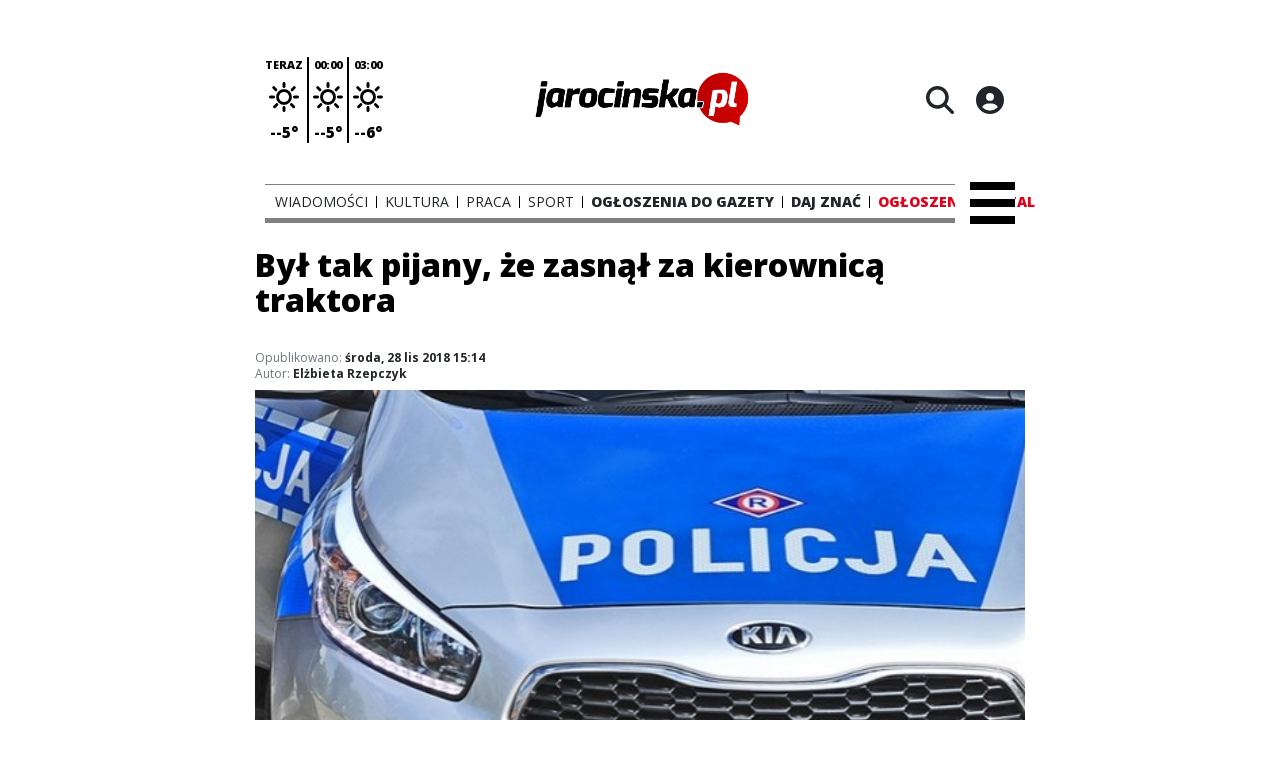

--- FILE ---
content_type: text/html;charset=utf-8
request_url: https://jarocinska.pl/wiadomosci/byl-tak-pijany-ze-zasnal-za-kierownica-traktora/19QrlqLi0GagBalrFFhb
body_size: 96509
content:
<!DOCTYPE html><html  lang="pl" data-capo=""><head><meta charset="utf-8">
<meta name="viewport" content="width=device-width, initial-scale=1">
<title> Był tak pijany, że zasnął za kierownicą traktora  - Jarocinska</title>
<link rel="stylesheet" href="/fonts/OpenSans.css?v3">
<style>:root{--vc-clr-primary:#000;--vc-clr-secondary:#090f207f;--vc-clr-white:#fff;--vc-icn-width:1.2em;--vc-nav-width:30px;--vc-nav-height:30px;--vc-nav-border-radius:0;--vc-nav-color:var(--vc-clr-primary);--vc-nav-color-hover:var(--vc-clr-secondary);--vc-nav-background:transparent;--vc-pgn-width:12px;--vc-pgn-height:4px;--vc-pgn-margin:4px;--vc-pgn-border-radius:0;--vc-pgn-background-color:var(--vc-clr-secondary);--vc-pgn-active-color:var(--vc-clr-primary)}.carousel{overscroll-behavior:none;position:relative;text-align:center;touch-action:pan-y}.carousel,.carousel *{box-sizing:border-box}.carousel__track{display:flex;padding:0!important;position:relative}.carousel__viewport{overflow:hidden}.carousel__sr-only{height:1px;margin:-1px;overflow:hidden;padding:0;position:absolute;width:1px;clip:rect(0,0,0,0);border:0}.carousel__icon{height:var(--vc-icn-width);width:var(--vc-icn-width);fill:currentColor}.carousel__next,.carousel__prev{align-items:center;background:var(--vc-nav-background);border:0;border-radius:var(--vc-nav-border-radius);box-sizing:content-box;color:var(--vc-nav-color);cursor:pointer;display:flex;font-size:var(--vc-nav-height);height:var(--vc-nav-height);justify-content:center;margin:0 10px;padding:0;position:absolute;text-align:center;top:50%;transform:translateY(-50%);width:var(--vc-nav-width)}.carousel__next--disabled,.carousel__prev--disabled{cursor:not-allowed;opacity:.5}.carousel__prev{left:0}.carousel__next{right:0}.carousel--rtl .carousel__prev{left:auto;right:0}.carousel--rtl .carousel__next{left:0;right:auto}@media (hover:hover){.carousel__next:hover,.carousel__prev:hover{color:var(--vc-nav-color-hover)}}.carousel__pagination{display:flex;justify-content:center;line-height:0;list-style:none;margin:10px 0 0;padding:0}.carousel__pagination-button{background:transparent;border:0;cursor:pointer;display:block;margin:0;padding:var(--vc-pgn-margin)}.carousel__pagination-button:after{background-color:var(--vc-pgn-background-color);border-radius:var(--vc-pgn-border-radius);content:"";display:block;height:var(--vc-pgn-height);width:var(--vc-pgn-width)}.carousel__pagination-button--active:after{background-color:var(--vc-pgn-active-color)}@media (hover:hover){.carousel__pagination-button:hover:after{background-color:var(--vc-pgn-active-color)}}.carousel__slide{align-items:center;display:flex;flex-shrink:0;justify-content:center;margin:0;position:relative;scroll-snap-stop:auto;transform:translateZ(0)}</style>
<style>@charset "UTF-8";/*!
* Bootstrap  v5.3.3 (https://getbootstrap.com/)
* Copyright 2011-2024 The Bootstrap Authors
* Licensed under MIT (https://github.com/twbs/bootstrap/blob/main/LICENSE)
*/:root{--bs-blue:#0d6efd;--bs-indigo:#6610f2;--bs-purple:#6f42c1;--bs-pink:#d63384;--bs-red:#dc3545;--bs-orange:#fd7e14;--bs-yellow:#ffc107;--bs-green:#198754;--bs-teal:#20c997;--bs-cyan:#0dcaf0;--bs-black:#000;--bs-white:#fff;--bs-gray:#6c757d;--bs-gray-dark:#343a40;--bs-gray-100:#f8f9fa;--bs-gray-200:#e9ecef;--bs-gray-300:#dee2e6;--bs-gray-400:#ced4da;--bs-gray-500:#adb5bd;--bs-gray-600:#6c757d;--bs-gray-700:#495057;--bs-gray-800:#343a40;--bs-gray-900:#212529;--bs-primary:#0d6efd;--bs-secondary:#6c757d;--bs-success:#198754;--bs-info:#0dcaf0;--bs-warning:#ffc107;--bs-danger:#dc3545;--bs-light:#f8f9fa;--bs-dark:#212529;--bs-primary-rgb:13,110,253;--bs-secondary-rgb:108,117,125;--bs-success-rgb:25,135,84;--bs-info-rgb:13,202,240;--bs-warning-rgb:255,193,7;--bs-danger-rgb:220,53,69;--bs-light-rgb:248,249,250;--bs-dark-rgb:33,37,41;--bs-primary-text-emphasis:#052c65;--bs-secondary-text-emphasis:#2b2f32;--bs-success-text-emphasis:#0a3622;--bs-info-text-emphasis:#055160;--bs-warning-text-emphasis:#664d03;--bs-danger-text-emphasis:#58151c;--bs-light-text-emphasis:#495057;--bs-dark-text-emphasis:#495057;--bs-primary-bg-subtle:#cfe2ff;--bs-secondary-bg-subtle:#e2e3e5;--bs-success-bg-subtle:#d1e7dd;--bs-info-bg-subtle:#cff4fc;--bs-warning-bg-subtle:#fff3cd;--bs-danger-bg-subtle:#f8d7da;--bs-light-bg-subtle:#fcfcfd;--bs-dark-bg-subtle:#ced4da;--bs-primary-border-subtle:#9ec5fe;--bs-secondary-border-subtle:#c4c8cb;--bs-success-border-subtle:#a3cfbb;--bs-info-border-subtle:#9eeaf9;--bs-warning-border-subtle:#ffe69c;--bs-danger-border-subtle:#f1aeb5;--bs-light-border-subtle:#e9ecef;--bs-dark-border-subtle:#adb5bd;--bs-white-rgb:255,255,255;--bs-black-rgb:0,0,0;--bs-font-sans-serif:system-ui,-apple-system,"Segoe UI",Roboto,"Helvetica Neue","Noto Sans","Liberation Sans",Arial,sans-serif,"Apple Color Emoji","Segoe UI Emoji","Segoe UI Symbol","Noto Color Emoji";--bs-font-monospace:SFMono-Regular,Menlo,Monaco,Consolas,"Liberation Mono","Courier New",monospace;--bs-gradient:linear-gradient(180deg,hsla(0,0%,100%,.15),hsla(0,0%,100%,0));--bs-body-font-family:var(--bs-font-sans-serif);--bs-body-font-size:1rem;--bs-body-font-weight:400;--bs-body-line-height:1.5;--bs-body-color:#212529;--bs-body-color-rgb:33,37,41;--bs-body-bg:#fff;--bs-body-bg-rgb:255,255,255;--bs-emphasis-color:#000;--bs-emphasis-color-rgb:0,0,0;--bs-secondary-color:rgba(33,37,41,.75);--bs-secondary-color-rgb:33,37,41;--bs-secondary-bg:#e9ecef;--bs-secondary-bg-rgb:233,236,239;--bs-tertiary-color:rgba(33,37,41,.5);--bs-tertiary-color-rgb:33,37,41;--bs-tertiary-bg:#f8f9fa;--bs-tertiary-bg-rgb:248,249,250;--bs-heading-color:inherit;--bs-link-color:#0d6efd;--bs-link-color-rgb:13,110,253;--bs-link-decoration:underline;--bs-link-hover-color:#0a58ca;--bs-link-hover-color-rgb:10,88,202;--bs-code-color:#d63384;--bs-highlight-color:#212529;--bs-highlight-bg:#fff3cd;--bs-border-width:1px;--bs-border-style:solid;--bs-border-color:#dee2e6;--bs-border-color-translucent:rgba(0,0,0,.175);--bs-border-radius:.375rem;--bs-border-radius-sm:.25rem;--bs-border-radius-lg:.5rem;--bs-border-radius-xl:1rem;--bs-border-radius-xxl:2rem;--bs-border-radius-2xl:var(--bs-border-radius-xxl);--bs-border-radius-pill:50rem;--bs-box-shadow:0 .5rem 1rem rgba(0,0,0,.15);--bs-box-shadow-sm:0 .125rem .25rem rgba(0,0,0,.075);--bs-box-shadow-lg:0 1rem 3rem rgba(0,0,0,.175);--bs-box-shadow-inset:inset 0 1px 2px rgba(0,0,0,.075);--bs-focus-ring-width:.25rem;--bs-focus-ring-opacity:.25;--bs-focus-ring-color:rgba(13,110,253,.25);--bs-form-valid-color:#198754;--bs-form-valid-border-color:#198754;--bs-form-invalid-color:#dc3545;--bs-form-invalid-border-color:#dc3545}*,:after,:before{box-sizing:border-box}@media (prefers-reduced-motion:no-preference){:root{scroll-behavior:smooth}}body{background-color:var(--bs-body-bg);color:var(--bs-body-color);font-family:var(--bs-body-font-family);font-size:var(--bs-body-font-size);font-weight:var(--bs-body-font-weight);line-height:var(--bs-body-line-height);margin:0;text-align:var(--bs-body-text-align);-webkit-text-size-adjust:100%;-webkit-tap-highlight-color:transparent}hr{border:0;border-top:var(--bs-border-width) solid;color:inherit;margin:1rem 0;opacity:.25}.h1,.h2,.h3,.h4,.h5,.h6,h1,h2,h3,h4,h5,h6{color:var(--bs-heading-color);font-weight:500;line-height:1.2;margin-bottom:.5rem;margin-top:0}.h1,h1{font-size:calc(1.375rem + 1.5vw)}@media (min-width:1200px){.h1,h1{font-size:2.5rem}}.h2,h2{font-size:calc(1.325rem + .9vw)}@media (min-width:1200px){.h2,h2{font-size:2rem}}.h3,h3{font-size:calc(1.3rem + .6vw)}@media (min-width:1200px){.h3,h3{font-size:1.75rem}}.h4,h4{font-size:calc(1.275rem + .3vw)}@media (min-width:1200px){.h4,h4{font-size:1.5rem}}.h5,h5{font-size:1.25rem}.h6,h6{font-size:1rem}p{margin-top:0}address,p{margin-bottom:1rem}address{font-style:normal;line-height:inherit}ul{padding-left:2rem}dl,ul{margin-bottom:1rem;margin-top:0}ul ul{margin-bottom:0}dd{margin-bottom:.5rem;margin-left:0}blockquote{margin:0 0 1rem}b,strong{font-weight:bolder}.small,small{font-size:.875em}a{color:rgba(var(--bs-link-color-rgb),var(--bs-link-opacity,1));text-decoration:underline}a:hover{--bs-link-color-rgb:var(--bs-link-hover-color-rgb)}a:not([href]):not([class]),a:not([href]):not([class]):hover{color:inherit;text-decoration:none}code{color:var(--bs-code-color);font-family:var(--bs-font-monospace);font-size:1em;font-size:.875em;word-wrap:break-word}a>code{color:inherit}img,svg{vertical-align:middle}table{border-collapse:collapse;caption-side:bottom}label{display:inline-block}button{border-radius:0}button:focus:not(:focus-visible){outline:0}button,input,select,textarea{font-family:inherit;font-size:inherit;line-height:inherit;margin:0}button,select{text-transform:none}[role=button]{cursor:pointer}select{word-wrap:normal}select:disabled{opacity:1}[list]:not([type=date]):not([type=datetime-local]):not([type=month]):not([type=week]):not([type=time])::-webkit-calendar-picker-indicator{display:none!important}[type=button],[type=reset],[type=submit],button{-webkit-appearance:button}[type=button]:not(:disabled),[type=reset]:not(:disabled),[type=submit]:not(:disabled),button:not(:disabled){cursor:pointer}::-moz-focus-inner{border-style:none;padding:0}textarea{resize:vertical}::-webkit-datetime-edit-day-field,::-webkit-datetime-edit-fields-wrapper,::-webkit-datetime-edit-hour-field,::-webkit-datetime-edit-minute,::-webkit-datetime-edit-month-field,::-webkit-datetime-edit-text,::-webkit-datetime-edit-year-field{padding:0}::-webkit-inner-spin-button{height:auto}[type=search]{-webkit-appearance:textfield;outline-offset:-2px}::-webkit-search-decoration{-webkit-appearance:none}::-webkit-color-swatch-wrapper{padding:0}::file-selector-button{-webkit-appearance:button;font:inherit}output{display:inline-block}iframe{border:0}summary{cursor:pointer;display:list-item}progress{vertical-align:baseline}[hidden]{display:none!important}.list-unstyled{list-style:none;padding-left:0}.blockquote{font-size:1.25rem;margin-bottom:1rem}.blockquote>:last-child{margin-bottom:0}.blockquote-footer{color:#6c757d;font-size:.875em;margin-bottom:1rem;margin-top:-1rem}.blockquote-footer:before{content:"— "}.container{--bs-gutter-x:1.5rem;--bs-gutter-y:0;margin-left:auto;margin-right:auto;padding-left:calc(var(--bs-gutter-x)*.5);padding-right:calc(var(--bs-gutter-x)*.5);width:100%}@media (min-width:576px){.container{max-width:540px}}@media (min-width:768px){.container{max-width:720px}}@media (min-width:992px){.container{max-width:960px}}@media (min-width:1200px){.container{max-width:1140px}}@media (min-width:1400px){.container{max-width:1320px}}:root{--bs-breakpoint-xs:0;--bs-breakpoint-sm:576px;--bs-breakpoint-md:768px;--bs-breakpoint-lg:992px;--bs-breakpoint-xl:1200px;--bs-breakpoint-xxl:1400px}.row{--bs-gutter-x:1.5rem;--bs-gutter-y:0;display:flex;flex-wrap:wrap;margin-left:calc(var(--bs-gutter-x)*-.5);margin-right:calc(var(--bs-gutter-x)*-.5);margin-top:calc(var(--bs-gutter-y)*-1)}.row>*{flex-shrink:0;margin-top:var(--bs-gutter-y);max-width:100%;padding-left:calc(var(--bs-gutter-x)*.5);padding-right:calc(var(--bs-gutter-x)*.5);width:100%}.col{flex:1 0 0%}.col-4{flex:0 0 auto;width:33.33333333%}.col-12{flex:0 0 auto;width:100%}@media (min-width:576px){.col-sm-2{flex:0 0 auto;width:16.66666667%}}.table{--bs-table-color-type:initial;--bs-table-bg-type:initial;--bs-table-color-state:initial;--bs-table-bg-state:initial;--bs-table-color:var(--bs-emphasis-color);--bs-table-bg:var(--bs-body-bg);--bs-table-border-color:var(--bs-border-color);--bs-table-accent-bg:transparent;--bs-table-striped-color:var(--bs-emphasis-color);--bs-table-striped-bg:rgba(var(--bs-emphasis-color-rgb),.05);--bs-table-active-color:var(--bs-emphasis-color);--bs-table-active-bg:rgba(var(--bs-emphasis-color-rgb),.1);--bs-table-hover-color:var(--bs-emphasis-color);--bs-table-hover-bg:rgba(var(--bs-emphasis-color-rgb),.075);border-color:var(--bs-table-border-color);margin-bottom:1rem;vertical-align:top;width:100%}.table>:not(caption)>*>*{background-color:var(--bs-table-bg);border-bottom-width:var(--bs-border-width);box-shadow:inset 0 0 0 9999px var(--bs-table-bg-state,var(--bs-table-bg-type,var(--bs-table-accent-bg)));color:var(--bs-table-color-state,var(--bs-table-color-type,var(--bs-table-color)));padding:.5rem}.form-control{-webkit-appearance:none;-moz-appearance:none;appearance:none;background-clip:padding-box;background-color:var(--bs-body-bg);border:var(--bs-border-width) solid var(--bs-border-color);border-radius:var(--bs-border-radius);color:var(--bs-body-color);display:block;font-size:1rem;font-weight:400;line-height:1.5;padding:.375rem .75rem;transition:border-color .15s ease-in-out,box-shadow .15s ease-in-out;width:100%}@media (prefers-reduced-motion:reduce){.form-control{transition:none}}.form-control[type=file]{overflow:hidden}.form-control[type=file]:not(:disabled):not([readonly]){cursor:pointer}.form-control:focus{background-color:var(--bs-body-bg);border-color:#86b7fe;box-shadow:0 0 0 .25rem #0d6efd40;color:var(--bs-body-color);outline:0}.form-control::-webkit-date-and-time-value{height:1.5em;margin:0;min-width:85px}.form-control::-webkit-datetime-edit{display:block;padding:0}.form-control::-moz-placeholder{color:var(--bs-secondary-color);opacity:1}.form-control::placeholder{color:var(--bs-secondary-color);opacity:1}.form-control:disabled{background-color:var(--bs-secondary-bg);opacity:1}.form-control::file-selector-button{background-color:var(--bs-tertiary-bg);border:0 solid;border-color:inherit;border-inline-end-width:var(--bs-border-width);border-radius:0;color:var(--bs-body-color);margin:-.375rem -.75rem;margin-inline-end:.75rem;padding:.375rem .75rem;pointer-events:none;transition:color .15s ease-in-out,background-color .15s ease-in-out,border-color .15s ease-in-out,box-shadow .15s ease-in-out}@media (prefers-reduced-motion:reduce){.form-control::file-selector-button{transition:none}}.form-control:hover:not(:disabled):not([readonly])::file-selector-button{background-color:var(--bs-secondary-bg)}textarea.form-control{min-height:calc(1.5em + .75rem + var(--bs-border-width)*2)}.form-check{display:block;margin-bottom:.125rem;min-height:1.5rem;padding-left:1.5em}.form-check .form-check-input{float:left;margin-left:-1.5em}.form-check-input{--bs-form-check-bg:var(--bs-body-bg);-webkit-appearance:none;-moz-appearance:none;appearance:none;background-color:var(--bs-form-check-bg);background-image:var(--bs-form-check-bg-image);background-position:50%;background-repeat:no-repeat;background-size:contain;border:var(--bs-border-width) solid var(--bs-border-color);flex-shrink:0;height:1em;margin-top:.25em;-webkit-print-color-adjust:exact;print-color-adjust:exact;vertical-align:top;width:1em}.form-check-input[type=checkbox]{border-radius:.25em}.form-check-input[type=radio]{border-radius:50%}.form-check-input:active{filter:brightness(90%)}.form-check-input:focus{border-color:#86b7fe;box-shadow:0 0 0 .25rem #0d6efd40;outline:0}.form-check-input:checked{background-color:#0d6efd;border-color:#0d6efd}.form-check-input:checked[type=checkbox]{--bs-form-check-bg-image:url("data:image/svg+xml;charset=utf-8,%3Csvg xmlns='http://www.w3.org/2000/svg' viewBox='0 0 20 20'%3E%3Cpath fill='none' stroke='%23fff' stroke-linecap='round' stroke-linejoin='round' stroke-width='3' d='m6 10 3 3 6-6'/%3E%3C/svg%3E")}.form-check-input:checked[type=radio]{--bs-form-check-bg-image:url("data:image/svg+xml;charset=utf-8,%3Csvg xmlns='http://www.w3.org/2000/svg' viewBox='-4 -4 8 8'%3E%3Ccircle r='2' fill='%23fff'/%3E%3C/svg%3E")}.form-check-input[type=checkbox]:indeterminate{background-color:#0d6efd;border-color:#0d6efd;--bs-form-check-bg-image:url("data:image/svg+xml;charset=utf-8,%3Csvg xmlns='http://www.w3.org/2000/svg' viewBox='0 0 20 20'%3E%3Cpath fill='none' stroke='%23fff' stroke-linecap='round' stroke-linejoin='round' stroke-width='3' d='M6 10h8'/%3E%3C/svg%3E")}.form-check-input:disabled{filter:none;opacity:.5;pointer-events:none}.form-check-input:disabled~.form-check-label,.form-check-input[disabled]~.form-check-label{cursor:default;opacity:.5}.btn-check{position:absolute;clip:rect(0,0,0,0);pointer-events:none}.btn-check:disabled+.btn,.btn-check[disabled]+.btn{filter:none;opacity:.65;pointer-events:none}.input-group{align-items:stretch;display:flex;flex-wrap:wrap;position:relative;width:100%}.input-group>.form-control{flex:1 1 auto;min-width:0;position:relative;width:1%}.input-group>.form-control:focus{z-index:5}.input-group .btn{position:relative;z-index:2}.input-group .btn:focus{z-index:5}.input-group:not(.has-validation)>:not(:last-child):not(.dropdown-toggle):not(.dropdown-menu):not(.form-floating){border-bottom-right-radius:0;border-top-right-radius:0}.input-group>:not(:first-child):not(.dropdown-menu):not(.valid-tooltip):not(.valid-feedback):not(.invalid-tooltip):not(.invalid-feedback){border-bottom-left-radius:0;border-top-left-radius:0;margin-left:calc(var(--bs-border-width)*-1)}.invalid-feedback{color:var(--bs-form-invalid-color);display:none;font-size:.875em;margin-top:.25rem;width:100%}.btn{--bs-btn-padding-x:.75rem;--bs-btn-padding-y:.375rem;--bs-btn-font-family: ;--bs-btn-font-size:1rem;--bs-btn-font-weight:400;--bs-btn-line-height:1.5;--bs-btn-color:var(--bs-body-color);--bs-btn-bg:transparent;--bs-btn-border-width:var(--bs-border-width);--bs-btn-border-color:transparent;--bs-btn-border-radius:var(--bs-border-radius);--bs-btn-hover-border-color:transparent;--bs-btn-box-shadow:inset 0 1px 0 hsla(0,0%,100%,.15),0 1px 1px rgba(0,0,0,.075);--bs-btn-disabled-opacity:.65;--bs-btn-focus-box-shadow:0 0 0 .25rem rgba(var(--bs-btn-focus-shadow-rgb),.5);background-color:var(--bs-btn-bg);border:var(--bs-btn-border-width) solid var(--bs-btn-border-color);border-radius:var(--bs-btn-border-radius);color:var(--bs-btn-color);cursor:pointer;display:inline-block;font-family:var(--bs-btn-font-family);font-size:var(--bs-btn-font-size);font-weight:var(--bs-btn-font-weight);line-height:var(--bs-btn-line-height);padding:var(--bs-btn-padding-y) var(--bs-btn-padding-x);text-align:center;text-decoration:none;transition:color .15s ease-in-out,background-color .15s ease-in-out,border-color .15s ease-in-out,box-shadow .15s ease-in-out;-webkit-user-select:none;-moz-user-select:none;user-select:none;vertical-align:middle}@media (prefers-reduced-motion:reduce){.btn{transition:none}}.btn:hover{background-color:var(--bs-btn-hover-bg);border-color:var(--bs-btn-hover-border-color);color:var(--bs-btn-hover-color)}.btn-check+.btn:hover{background-color:var(--bs-btn-bg);border-color:var(--bs-btn-border-color);color:var(--bs-btn-color)}.btn:focus-visible{background-color:var(--bs-btn-hover-bg);border-color:var(--bs-btn-hover-border-color);box-shadow:var(--bs-btn-focus-box-shadow);color:var(--bs-btn-hover-color);outline:0}.btn-check:focus-visible+.btn{border-color:var(--bs-btn-hover-border-color);box-shadow:var(--bs-btn-focus-box-shadow);outline:0}.btn-check:checked+.btn,.btn.active,.btn:first-child:active,:not(.btn-check)+.btn:active{background-color:var(--bs-btn-active-bg);border-color:var(--bs-btn-active-border-color);color:var(--bs-btn-active-color)}.btn-check:checked+.btn:focus-visible,.btn.active:focus-visible,.btn:first-child:active:focus-visible,:not(.btn-check)+.btn:active:focus-visible{box-shadow:var(--bs-btn-focus-box-shadow)}.btn-check:checked:focus-visible+.btn{box-shadow:var(--bs-btn-focus-box-shadow)}.btn.disabled,.btn:disabled{background-color:var(--bs-btn-disabled-bg);border-color:var(--bs-btn-disabled-border-color);color:var(--bs-btn-disabled-color);opacity:var(--bs-btn-disabled-opacity);pointer-events:none}.btn-primary{--bs-btn-color:#fff;--bs-btn-bg:#0d6efd;--bs-btn-border-color:#0d6efd;--bs-btn-hover-color:#fff;--bs-btn-hover-bg:#0b5ed7;--bs-btn-hover-border-color:#0a58ca;--bs-btn-focus-shadow-rgb:49,132,253;--bs-btn-active-color:#fff;--bs-btn-active-bg:#0a58ca;--bs-btn-active-border-color:#0a53be;--bs-btn-active-shadow:inset 0 3px 5px rgba(0,0,0,.125);--bs-btn-disabled-color:#fff;--bs-btn-disabled-bg:#0d6efd;--bs-btn-disabled-border-color:#0d6efd}.btn-secondary{--bs-btn-color:#fff;--bs-btn-bg:#6c757d;--bs-btn-border-color:#6c757d;--bs-btn-hover-color:#fff;--bs-btn-hover-bg:#5c636a;--bs-btn-hover-border-color:#565e64;--bs-btn-focus-shadow-rgb:130,138,145;--bs-btn-active-color:#fff;--bs-btn-active-bg:#565e64;--bs-btn-active-border-color:#51585e;--bs-btn-active-shadow:inset 0 3px 5px rgba(0,0,0,.125);--bs-btn-disabled-color:#fff;--bs-btn-disabled-bg:#6c757d;--bs-btn-disabled-border-color:#6c757d}.btn-success{--bs-btn-color:#fff;--bs-btn-bg:#198754;--bs-btn-border-color:#198754;--bs-btn-hover-color:#fff;--bs-btn-hover-bg:#157347;--bs-btn-hover-border-color:#146c43;--bs-btn-focus-shadow-rgb:60,153,110;--bs-btn-active-color:#fff;--bs-btn-active-bg:#146c43;--bs-btn-active-border-color:#13653f;--bs-btn-active-shadow:inset 0 3px 5px rgba(0,0,0,.125);--bs-btn-disabled-color:#fff;--bs-btn-disabled-bg:#198754;--bs-btn-disabled-border-color:#198754}.btn-info{--bs-btn-color:#000;--bs-btn-bg:#0dcaf0;--bs-btn-border-color:#0dcaf0;--bs-btn-hover-color:#000;--bs-btn-hover-bg:#31d2f2;--bs-btn-hover-border-color:#25cff2;--bs-btn-focus-shadow-rgb:11,172,204;--bs-btn-active-color:#000;--bs-btn-active-bg:#3dd5f3;--bs-btn-active-border-color:#25cff2;--bs-btn-active-shadow:inset 0 3px 5px rgba(0,0,0,.125);--bs-btn-disabled-color:#000;--bs-btn-disabled-bg:#0dcaf0;--bs-btn-disabled-border-color:#0dcaf0}.btn-warning{--bs-btn-color:#000;--bs-btn-bg:#ffc107;--bs-btn-border-color:#ffc107;--bs-btn-hover-color:#000;--bs-btn-hover-bg:#ffca2c;--bs-btn-hover-border-color:#ffc720;--bs-btn-focus-shadow-rgb:217,164,6;--bs-btn-active-color:#000;--bs-btn-active-bg:#ffcd39;--bs-btn-active-border-color:#ffc720;--bs-btn-active-shadow:inset 0 3px 5px rgba(0,0,0,.125);--bs-btn-disabled-color:#000;--bs-btn-disabled-bg:#ffc107;--bs-btn-disabled-border-color:#ffc107}.btn-danger{--bs-btn-color:#fff;--bs-btn-bg:#dc3545;--bs-btn-border-color:#dc3545;--bs-btn-hover-color:#fff;--bs-btn-hover-bg:#bb2d3b;--bs-btn-hover-border-color:#b02a37;--bs-btn-focus-shadow-rgb:225,83,97;--bs-btn-active-color:#fff;--bs-btn-active-bg:#b02a37;--bs-btn-active-border-color:#a52834;--bs-btn-active-shadow:inset 0 3px 5px rgba(0,0,0,.125);--bs-btn-disabled-color:#fff;--bs-btn-disabled-bg:#dc3545;--bs-btn-disabled-border-color:#dc3545}.btn-light{--bs-btn-color:#000;--bs-btn-bg:#f8f9fa;--bs-btn-border-color:#f8f9fa;--bs-btn-hover-color:#000;--bs-btn-hover-bg:#d3d4d5;--bs-btn-hover-border-color:#c6c7c8;--bs-btn-focus-shadow-rgb:211,212,213;--bs-btn-active-color:#000;--bs-btn-active-bg:#c6c7c8;--bs-btn-active-border-color:#babbbc;--bs-btn-active-shadow:inset 0 3px 5px rgba(0,0,0,.125);--bs-btn-disabled-color:#000;--bs-btn-disabled-bg:#f8f9fa;--bs-btn-disabled-border-color:#f8f9fa}.btn-dark{--bs-btn-color:#fff;--bs-btn-bg:#212529;--bs-btn-border-color:#212529;--bs-btn-hover-color:#fff;--bs-btn-hover-bg:#424649;--bs-btn-hover-border-color:#373b3e;--bs-btn-focus-shadow-rgb:66,70,73;--bs-btn-active-color:#fff;--bs-btn-active-bg:#4d5154;--bs-btn-active-border-color:#373b3e;--bs-btn-active-shadow:inset 0 3px 5px rgba(0,0,0,.125);--bs-btn-disabled-color:#fff;--bs-btn-disabled-bg:#212529;--bs-btn-disabled-border-color:#212529}.btn-outline-primary{--bs-btn-color:#0d6efd;--bs-btn-border-color:#0d6efd;--bs-btn-hover-color:#fff;--bs-btn-hover-bg:#0d6efd;--bs-btn-hover-border-color:#0d6efd;--bs-btn-focus-shadow-rgb:13,110,253;--bs-btn-active-color:#fff;--bs-btn-active-bg:#0d6efd;--bs-btn-active-border-color:#0d6efd;--bs-btn-active-shadow:inset 0 3px 5px rgba(0,0,0,.125);--bs-btn-disabled-color:#0d6efd;--bs-btn-disabled-bg:transparent;--bs-btn-disabled-border-color:#0d6efd;--bs-gradient:none}.btn-outline-secondary{--bs-btn-color:#6c757d;--bs-btn-border-color:#6c757d;--bs-btn-hover-color:#fff;--bs-btn-hover-bg:#6c757d;--bs-btn-hover-border-color:#6c757d;--bs-btn-focus-shadow-rgb:108,117,125;--bs-btn-active-color:#fff;--bs-btn-active-bg:#6c757d;--bs-btn-active-border-color:#6c757d;--bs-btn-active-shadow:inset 0 3px 5px rgba(0,0,0,.125);--bs-btn-disabled-color:#6c757d;--bs-btn-disabled-bg:transparent;--bs-btn-disabled-border-color:#6c757d;--bs-gradient:none}.btn-outline-success{--bs-btn-color:#198754;--bs-btn-border-color:#198754;--bs-btn-hover-color:#fff;--bs-btn-hover-bg:#198754;--bs-btn-hover-border-color:#198754;--bs-btn-focus-shadow-rgb:25,135,84;--bs-btn-active-color:#fff;--bs-btn-active-bg:#198754;--bs-btn-active-border-color:#198754;--bs-btn-active-shadow:inset 0 3px 5px rgba(0,0,0,.125);--bs-btn-disabled-color:#198754;--bs-btn-disabled-bg:transparent;--bs-btn-disabled-border-color:#198754;--bs-gradient:none}.btn-outline-info{--bs-btn-color:#0dcaf0;--bs-btn-border-color:#0dcaf0;--bs-btn-hover-color:#000;--bs-btn-hover-bg:#0dcaf0;--bs-btn-hover-border-color:#0dcaf0;--bs-btn-focus-shadow-rgb:13,202,240;--bs-btn-active-color:#000;--bs-btn-active-bg:#0dcaf0;--bs-btn-active-border-color:#0dcaf0;--bs-btn-active-shadow:inset 0 3px 5px rgba(0,0,0,.125);--bs-btn-disabled-color:#0dcaf0;--bs-btn-disabled-bg:transparent;--bs-btn-disabled-border-color:#0dcaf0;--bs-gradient:none}.btn-outline-warning{--bs-btn-color:#ffc107;--bs-btn-border-color:#ffc107;--bs-btn-hover-color:#000;--bs-btn-hover-bg:#ffc107;--bs-btn-hover-border-color:#ffc107;--bs-btn-focus-shadow-rgb:255,193,7;--bs-btn-active-color:#000;--bs-btn-active-bg:#ffc107;--bs-btn-active-border-color:#ffc107;--bs-btn-active-shadow:inset 0 3px 5px rgba(0,0,0,.125);--bs-btn-disabled-color:#ffc107;--bs-btn-disabled-bg:transparent;--bs-btn-disabled-border-color:#ffc107;--bs-gradient:none}.btn-outline-danger{--bs-btn-color:#dc3545;--bs-btn-border-color:#dc3545;--bs-btn-hover-color:#fff;--bs-btn-hover-bg:#dc3545;--bs-btn-hover-border-color:#dc3545;--bs-btn-focus-shadow-rgb:220,53,69;--bs-btn-active-color:#fff;--bs-btn-active-bg:#dc3545;--bs-btn-active-border-color:#dc3545;--bs-btn-active-shadow:inset 0 3px 5px rgba(0,0,0,.125);--bs-btn-disabled-color:#dc3545;--bs-btn-disabled-bg:transparent;--bs-btn-disabled-border-color:#dc3545;--bs-gradient:none}.btn-outline-light{--bs-btn-color:#f8f9fa;--bs-btn-border-color:#f8f9fa;--bs-btn-hover-color:#000;--bs-btn-hover-bg:#f8f9fa;--bs-btn-hover-border-color:#f8f9fa;--bs-btn-focus-shadow-rgb:248,249,250;--bs-btn-active-color:#000;--bs-btn-active-bg:#f8f9fa;--bs-btn-active-border-color:#f8f9fa;--bs-btn-active-shadow:inset 0 3px 5px rgba(0,0,0,.125);--bs-btn-disabled-color:#f8f9fa;--bs-btn-disabled-bg:transparent;--bs-btn-disabled-border-color:#f8f9fa;--bs-gradient:none}.btn-outline-dark{--bs-btn-color:#212529;--bs-btn-border-color:#212529;--bs-btn-hover-color:#fff;--bs-btn-hover-bg:#212529;--bs-btn-hover-border-color:#212529;--bs-btn-focus-shadow-rgb:33,37,41;--bs-btn-active-color:#fff;--bs-btn-active-bg:#212529;--bs-btn-active-border-color:#212529;--bs-btn-active-shadow:inset 0 3px 5px rgba(0,0,0,.125);--bs-btn-disabled-color:#212529;--bs-btn-disabled-bg:transparent;--bs-btn-disabled-border-color:#212529;--bs-gradient:none}.btn-link{--bs-btn-font-weight:400;--bs-btn-color:var(--bs-link-color);--bs-btn-bg:transparent;--bs-btn-border-color:transparent;--bs-btn-hover-color:var(--bs-link-hover-color);--bs-btn-hover-border-color:transparent;--bs-btn-active-color:var(--bs-link-hover-color);--bs-btn-active-border-color:transparent;--bs-btn-disabled-color:#6c757d;--bs-btn-disabled-border-color:transparent;--bs-btn-box-shadow:0 0 0 #000;--bs-btn-focus-shadow-rgb:49,132,253;text-decoration:underline}.btn-link:focus-visible{color:var(--bs-btn-color)}.btn-link:hover{color:var(--bs-btn-hover-color)}.btn-group-lg>.btn,.btn-lg{--bs-btn-padding-y:.5rem;--bs-btn-padding-x:1rem;--bs-btn-font-size:1.25rem;--bs-btn-border-radius:var(--bs-border-radius-lg)}.btn-group-sm>.btn,.btn-sm{--bs-btn-padding-y:.25rem;--bs-btn-padding-x:.5rem;--bs-btn-font-size:.875rem;--bs-btn-border-radius:var(--bs-border-radius-sm)}.btn-group,.btn-group-vertical{display:inline-flex;position:relative;vertical-align:middle}.btn-group-vertical>.btn,.btn-group>.btn{flex:1 1 auto;position:relative}.btn-group-vertical>.btn-check:checked+.btn,.btn-group-vertical>.btn-check:focus+.btn,.btn-group-vertical>.btn.active,.btn-group-vertical>.btn:active,.btn-group-vertical>.btn:focus,.btn-group-vertical>.btn:hover,.btn-group>.btn-check:checked+.btn,.btn-group>.btn-check:focus+.btn,.btn-group>.btn.active,.btn-group>.btn:active,.btn-group>.btn:focus,.btn-group>.btn:hover{z-index:1}.btn-toolbar{display:flex;flex-wrap:wrap;justify-content:flex-start}.btn-toolbar .input-group{width:auto}.btn-group{border-radius:var(--bs-border-radius)}.btn-group>.btn-group:not(:first-child),.btn-group>:not(.btn-check:first-child)+.btn{margin-left:calc(var(--bs-border-width)*-1)}.btn-group>.btn-group:not(:last-child)>.btn,.btn-group>.btn:not(:last-child):not(.dropdown-toggle){border-bottom-right-radius:0;border-top-right-radius:0}.btn-group>.btn-group:not(:first-child)>.btn,.btn-group>.btn:nth-child(n+3),.btn-group>:not(.btn-check)+.btn{border-bottom-left-radius:0;border-top-left-radius:0}.btn-group-vertical{align-items:flex-start;flex-direction:column;justify-content:center}.btn-group-vertical>.btn,.btn-group-vertical>.btn-group{width:100%}.btn-group-vertical>.btn-group:not(:first-child),.btn-group-vertical>.btn:not(:first-child){margin-top:calc(var(--bs-border-width)*-1)}.btn-group-vertical>.btn-group:not(:last-child)>.btn,.btn-group-vertical>.btn:not(:last-child):not(.dropdown-toggle){border-bottom-left-radius:0;border-bottom-right-radius:0}.btn-group-vertical>.btn-group:not(:first-child)>.btn,.btn-group-vertical>.btn~.btn{border-top-left-radius:0;border-top-right-radius:0}.nav{--bs-nav-link-padding-x:1rem;--bs-nav-link-padding-y:.5rem;--bs-nav-link-font-weight: ;--bs-nav-link-color:var(--bs-link-color);--bs-nav-link-hover-color:var(--bs-link-hover-color);--bs-nav-link-disabled-color:var(--bs-secondary-color);display:flex;flex-wrap:wrap;list-style:none;margin-bottom:0;padding-left:0}.nav-link{background:0 0;border:0;color:var(--bs-nav-link-color);display:block;font-size:var(--bs-nav-link-font-size);font-weight:var(--bs-nav-link-font-weight);padding:var(--bs-nav-link-padding-y) var(--bs-nav-link-padding-x);text-decoration:none;transition:color .15s ease-in-out,background-color .15s ease-in-out,border-color .15s ease-in-out}@media (prefers-reduced-motion:reduce){.nav-link{transition:none}}.nav-link:focus,.nav-link:hover{color:var(--bs-nav-link-hover-color)}.nav-link:focus-visible{box-shadow:0 0 0 .25rem #0d6efd40;outline:0}.nav-link.disabled,.nav-link:disabled{color:var(--bs-nav-link-disabled-color);cursor:default;pointer-events:none}.nav-tabs{--bs-nav-tabs-border-width:var(--bs-border-width);--bs-nav-tabs-border-color:var(--bs-border-color);--bs-nav-tabs-border-radius:var(--bs-border-radius);--bs-nav-tabs-link-hover-border-color:var(--bs-secondary-bg) var(--bs-secondary-bg) var(--bs-border-color);--bs-nav-tabs-link-active-color:var(--bs-emphasis-color);--bs-nav-tabs-link-active-bg:var(--bs-body-bg);--bs-nav-tabs-link-active-border-color:var(--bs-border-color) var(--bs-border-color) var(--bs-body-bg);border-bottom:var(--bs-nav-tabs-border-width) solid var(--bs-nav-tabs-border-color)}.nav-tabs .nav-link{border:var(--bs-nav-tabs-border-width) solid transparent;border-top-left-radius:var(--bs-nav-tabs-border-radius);border-top-right-radius:var(--bs-nav-tabs-border-radius);margin-bottom:calc(var(--bs-nav-tabs-border-width)*-1)}.nav-tabs .nav-link:focus,.nav-tabs .nav-link:hover{border-color:var(--bs-nav-tabs-link-hover-border-color);isolation:isolate}.nav-tabs .nav-link.active{background-color:var(--bs-nav-tabs-link-active-bg);border-color:var(--bs-nav-tabs-link-active-border-color);color:var(--bs-nav-tabs-link-active-color)}.nav-pills{--bs-nav-pills-border-radius:var(--bs-border-radius);--bs-nav-pills-link-active-color:#fff;--bs-nav-pills-link-active-bg:#0d6efd}.nav-pills .nav-link{border-radius:var(--bs-nav-pills-border-radius)}.nav-pills .nav-link.active{background-color:var(--bs-nav-pills-link-active-bg);color:var(--bs-nav-pills-link-active-color)}.nav-underline{--bs-nav-underline-gap:1rem;--bs-nav-underline-border-width:.125rem;--bs-nav-underline-link-active-color:var(--bs-emphasis-color);gap:var(--bs-nav-underline-gap)}.nav-underline .nav-link{border-bottom:var(--bs-nav-underline-border-width) solid transparent;padding-left:0;padding-right:0}.nav-underline .nav-link.active,.nav-underline .nav-link:focus,.nav-underline .nav-link:hover{border-bottom-color:currentcolor}.nav-underline .nav-link.active{color:var(--bs-nav-underline-link-active-color);font-weight:700}.nav-fill .nav-item,.nav-fill>.nav-link{flex:1 1 auto;text-align:center}.nav-justified .nav-item,.nav-justified>.nav-link{flex-basis:0;flex-grow:1;text-align:center}.nav-fill .nav-item .nav-link,.nav-justified .nav-item .nav-link{width:100%}.navbar{--bs-navbar-padding-x:0;--bs-navbar-padding-y:.5rem;--bs-navbar-color:rgba(var(--bs-emphasis-color-rgb),.65);--bs-navbar-hover-color:rgba(var(--bs-emphasis-color-rgb),.8);--bs-navbar-disabled-color:rgba(var(--bs-emphasis-color-rgb),.3);--bs-navbar-active-color:rgba(var(--bs-emphasis-color-rgb),1);--bs-navbar-brand-padding-y:.3125rem;--bs-navbar-brand-margin-end:1rem;--bs-navbar-brand-font-size:1.25rem;--bs-navbar-brand-color:rgba(var(--bs-emphasis-color-rgb),1);--bs-navbar-brand-hover-color:rgba(var(--bs-emphasis-color-rgb),1);--bs-navbar-nav-link-padding-x:.5rem;--bs-navbar-toggler-padding-y:.25rem;--bs-navbar-toggler-padding-x:.75rem;--bs-navbar-toggler-font-size:1.25rem;--bs-navbar-toggler-icon-bg:url("data:image/svg+xml;charset=utf-8,%3Csvg xmlns='http://www.w3.org/2000/svg' viewBox='0 0 30 30'%3E%3Cpath stroke='rgba(33, 37, 41, 0.75)' stroke-linecap='round' stroke-miterlimit='10' stroke-width='2' d='M4 7h22M4 15h22M4 23h22'/%3E%3C/svg%3E");--bs-navbar-toggler-border-color:rgba(var(--bs-emphasis-color-rgb),.15);--bs-navbar-toggler-border-radius:var(--bs-border-radius);--bs-navbar-toggler-focus-width:.25rem;--bs-navbar-toggler-transition:box-shadow .15s ease-in-out;flex-wrap:wrap;padding:var(--bs-navbar-padding-y) var(--bs-navbar-padding-x);position:relative}.navbar,.navbar>.container{align-items:center;display:flex;justify-content:space-between}.navbar>.container{flex-wrap:inherit}.navbar-brand{color:var(--bs-navbar-brand-color);font-size:var(--bs-navbar-brand-font-size);margin-right:var(--bs-navbar-brand-margin-end);padding-bottom:var(--bs-navbar-brand-padding-y);padding-top:var(--bs-navbar-brand-padding-y);text-decoration:none;white-space:nowrap}.navbar-brand:focus,.navbar-brand:hover{color:var(--bs-navbar-brand-hover-color)}.navbar-nav{--bs-nav-link-padding-x:0;--bs-nav-link-padding-y:.5rem;--bs-nav-link-font-weight: ;--bs-nav-link-color:var(--bs-navbar-color);--bs-nav-link-hover-color:var(--bs-navbar-hover-color);--bs-nav-link-disabled-color:var(--bs-navbar-disabled-color);display:flex;flex-direction:column;list-style:none;margin-bottom:0;padding-left:0}.navbar-nav .nav-link.active{color:var(--bs-navbar-active-color)}.navbar-text{color:var(--bs-navbar-color);padding-bottom:.5rem;padding-top:.5rem}.navbar-text a,.navbar-text a:focus,.navbar-text a:hover{color:var(--bs-navbar-active-color)}.navbar-collapse{align-items:center;flex-basis:100%;flex-grow:1}.navbar-toggler{background-color:transparent;border:var(--bs-border-width) solid var(--bs-navbar-toggler-border-color);border-radius:var(--bs-navbar-toggler-border-radius);color:var(--bs-navbar-color);font-size:var(--bs-navbar-toggler-font-size);line-height:1;padding:var(--bs-navbar-toggler-padding-y) var(--bs-navbar-toggler-padding-x);transition:var(--bs-navbar-toggler-transition)}@media (prefers-reduced-motion:reduce){.navbar-toggler{transition:none}}.navbar-toggler:hover{text-decoration:none}.navbar-toggler:focus{box-shadow:0 0 0 var(--bs-navbar-toggler-focus-width);outline:0;text-decoration:none}.navbar-toggler-icon{background-image:var(--bs-navbar-toggler-icon-bg);background-position:50%;background-repeat:no-repeat;background-size:100%;display:inline-block;height:1.5em;vertical-align:middle;width:1.5em}.navbar-nav-scroll{max-height:var(--bs-scroll-height,75vh);overflow-y:auto}@media (min-width:576px){.navbar-expand-sm{flex-wrap:nowrap;justify-content:flex-start}.navbar-expand-sm .navbar-nav{flex-direction:row}.navbar-expand-sm .navbar-nav .nav-link{padding-left:var(--bs-navbar-nav-link-padding-x);padding-right:var(--bs-navbar-nav-link-padding-x)}.navbar-expand-sm .navbar-nav-scroll{overflow:visible}.navbar-expand-sm .navbar-collapse{display:flex!important;flex-basis:auto}.navbar-expand-sm .navbar-toggler{display:none}}@media (min-width:768px){.navbar-expand-md{flex-wrap:nowrap;justify-content:flex-start}.navbar-expand-md .navbar-nav{flex-direction:row}.navbar-expand-md .navbar-nav .nav-link{padding-left:var(--bs-navbar-nav-link-padding-x);padding-right:var(--bs-navbar-nav-link-padding-x)}.navbar-expand-md .navbar-nav-scroll{overflow:visible}.navbar-expand-md .navbar-collapse{display:flex!important;flex-basis:auto}.navbar-expand-md .navbar-toggler{display:none}}@media (min-width:992px){.navbar-expand-lg{flex-wrap:nowrap;justify-content:flex-start}.navbar-expand-lg .navbar-nav{flex-direction:row}.navbar-expand-lg .navbar-nav .nav-link{padding-left:var(--bs-navbar-nav-link-padding-x);padding-right:var(--bs-navbar-nav-link-padding-x)}.navbar-expand-lg .navbar-nav-scroll{overflow:visible}.navbar-expand-lg .navbar-collapse{display:flex!important;flex-basis:auto}.navbar-expand-lg .navbar-toggler{display:none}}@media (min-width:1200px){.navbar-expand-xl{flex-wrap:nowrap;justify-content:flex-start}.navbar-expand-xl .navbar-nav{flex-direction:row}.navbar-expand-xl .navbar-nav .nav-link{padding-left:var(--bs-navbar-nav-link-padding-x);padding-right:var(--bs-navbar-nav-link-padding-x)}.navbar-expand-xl .navbar-nav-scroll{overflow:visible}.navbar-expand-xl .navbar-collapse{display:flex!important;flex-basis:auto}.navbar-expand-xl .navbar-toggler{display:none}}@media (min-width:1400px){.navbar-expand-xxl{flex-wrap:nowrap;justify-content:flex-start}.navbar-expand-xxl .navbar-nav{flex-direction:row}.navbar-expand-xxl .navbar-nav .nav-link{padding-left:var(--bs-navbar-nav-link-padding-x);padding-right:var(--bs-navbar-nav-link-padding-x)}.navbar-expand-xxl .navbar-nav-scroll{overflow:visible}.navbar-expand-xxl .navbar-collapse{display:flex!important;flex-basis:auto}.navbar-expand-xxl .navbar-toggler{display:none}}.navbar-expand{flex-wrap:nowrap;justify-content:flex-start}.navbar-expand .navbar-nav{flex-direction:row}.navbar-expand .navbar-nav .nav-link{padding-left:var(--bs-navbar-nav-link-padding-x);padding-right:var(--bs-navbar-nav-link-padding-x)}.navbar-expand .navbar-nav-scroll{overflow:visible}.navbar-expand .navbar-collapse{display:flex!important;flex-basis:auto}.navbar-expand .navbar-toggler{display:none}.navbar-dark{--bs-navbar-color:hsla(0,0%,100%,.55);--bs-navbar-hover-color:hsla(0,0%,100%,.75);--bs-navbar-disabled-color:hsla(0,0%,100%,.25);--bs-navbar-active-color:#fff;--bs-navbar-brand-color:#fff;--bs-navbar-brand-hover-color:#fff;--bs-navbar-toggler-border-color:hsla(0,0%,100%,.1);--bs-navbar-toggler-icon-bg:url("data:image/svg+xml;charset=utf-8,%3Csvg xmlns='http://www.w3.org/2000/svg' viewBox='0 0 30 30'%3E%3Cpath stroke='rgba(255, 255, 255, 0.55)' stroke-linecap='round' stroke-miterlimit='10' stroke-width='2' d='M4 7h22M4 15h22M4 23h22'/%3E%3C/svg%3E")}.card{--bs-card-spacer-y:1rem;--bs-card-spacer-x:1rem;--bs-card-title-spacer-y:.5rem;--bs-card-title-color: ;--bs-card-subtitle-color: ;--bs-card-border-width:var(--bs-border-width);--bs-card-border-color:var(--bs-border-color-translucent);--bs-card-border-radius:var(--bs-border-radius);--bs-card-box-shadow: ;--bs-card-inner-border-radius:calc(var(--bs-border-radius) - var(--bs-border-width));--bs-card-cap-padding-y:.5rem;--bs-card-cap-padding-x:1rem;--bs-card-cap-bg:rgba(var(--bs-body-color-rgb),.03);--bs-card-cap-color: ;--bs-card-height: ;--bs-card-color: ;--bs-card-bg:var(--bs-body-bg);--bs-card-img-overlay-padding:1rem;--bs-card-group-margin:.75rem;color:var(--bs-body-color);display:flex;flex-direction:column;height:var(--bs-card-height);min-width:0;position:relative;word-wrap:break-word;background-clip:border-box;background-color:var(--bs-card-bg);border:var(--bs-card-border-width) solid var(--bs-card-border-color);border-radius:var(--bs-card-border-radius)}.card>hr{margin-left:0;margin-right:0}.card-body{color:var(--bs-card-color);flex:1 1 auto;padding:var(--bs-card-spacer-y) var(--bs-card-spacer-x)}.pagination{--bs-pagination-padding-x:.75rem;--bs-pagination-padding-y:.375rem;--bs-pagination-font-size:1rem;--bs-pagination-color:var(--bs-link-color);--bs-pagination-bg:var(--bs-body-bg);--bs-pagination-border-width:var(--bs-border-width);--bs-pagination-border-color:var(--bs-border-color);--bs-pagination-border-radius:var(--bs-border-radius);--bs-pagination-hover-color:var(--bs-link-hover-color);--bs-pagination-hover-bg:var(--bs-tertiary-bg);--bs-pagination-hover-border-color:var(--bs-border-color);--bs-pagination-focus-color:var(--bs-link-hover-color);--bs-pagination-focus-bg:var(--bs-secondary-bg);--bs-pagination-focus-box-shadow:0 0 0 .25rem rgba(13,110,253,.25);--bs-pagination-active-color:#fff;--bs-pagination-active-bg:#0d6efd;--bs-pagination-active-border-color:#0d6efd;--bs-pagination-disabled-color:var(--bs-secondary-color);--bs-pagination-disabled-bg:var(--bs-secondary-bg);--bs-pagination-disabled-border-color:var(--bs-border-color);display:flex;list-style:none;padding-left:0}.badge{--bs-badge-padding-x:.65em;--bs-badge-padding-y:.35em;--bs-badge-font-size:.75em;--bs-badge-font-weight:700;--bs-badge-color:#fff;--bs-badge-border-radius:var(--bs-border-radius);border-radius:var(--bs-badge-border-radius);color:var(--bs-badge-color);display:inline-block;font-size:var(--bs-badge-font-size);font-weight:var(--bs-badge-font-weight);line-height:1;padding:var(--bs-badge-padding-y) var(--bs-badge-padding-x);text-align:center;vertical-align:baseline;white-space:nowrap}.badge:empty{display:none}.btn .badge{position:relative;top:-1px}.alert{--bs-alert-bg:transparent;--bs-alert-padding-x:1rem;--bs-alert-padding-y:1rem;--bs-alert-margin-bottom:1rem;--bs-alert-color:inherit;--bs-alert-border-color:transparent;--bs-alert-border:var(--bs-border-width) solid var(--bs-alert-border-color);--bs-alert-border-radius:var(--bs-border-radius);--bs-alert-link-color:inherit;background-color:var(--bs-alert-bg);border:var(--bs-alert-border);border-radius:var(--bs-alert-border-radius);color:var(--bs-alert-color);margin-bottom:var(--bs-alert-margin-bottom);padding:var(--bs-alert-padding-y) var(--bs-alert-padding-x);position:relative}.alert-primary{--bs-alert-color:var(--bs-primary-text-emphasis);--bs-alert-bg:var(--bs-primary-bg-subtle);--bs-alert-border-color:var(--bs-primary-border-subtle);--bs-alert-link-color:var(--bs-primary-text-emphasis)}.alert-success{--bs-alert-color:var(--bs-success-text-emphasis);--bs-alert-bg:var(--bs-success-bg-subtle);--bs-alert-border-color:var(--bs-success-border-subtle);--bs-alert-link-color:var(--bs-success-text-emphasis)}.alert-info{--bs-alert-color:var(--bs-info-text-emphasis);--bs-alert-bg:var(--bs-info-bg-subtle);--bs-alert-border-color:var(--bs-info-border-subtle);--bs-alert-link-color:var(--bs-info-text-emphasis)}.alert-danger{--bs-alert-color:var(--bs-danger-text-emphasis);--bs-alert-bg:var(--bs-danger-bg-subtle);--bs-alert-border-color:var(--bs-danger-border-subtle);--bs-alert-link-color:var(--bs-danger-text-emphasis)}@keyframes progress-bar-stripes{0%{background-position-x:1rem}}.progress{--bs-progress-height:1rem;--bs-progress-font-size:.75rem;--bs-progress-bg:var(--bs-secondary-bg);--bs-progress-border-radius:var(--bs-border-radius);--bs-progress-box-shadow:var(--bs-box-shadow-inset);--bs-progress-bar-color:#fff;--bs-progress-bar-bg:#0d6efd;--bs-progress-bar-transition:width .6s ease;background-color:var(--bs-progress-bg);border-radius:var(--bs-progress-border-radius);display:flex;font-size:var(--bs-progress-font-size);height:var(--bs-progress-height);overflow:hidden}.btn-close{--bs-btn-close-color:#000;--bs-btn-close-bg:url("data:image/svg+xml;charset=utf-8,%3Csvg xmlns='http://www.w3.org/2000/svg' viewBox='0 0 16 16'%3E%3Cpath d='M.293.293a1 1 0 0 1 1.414 0L8 6.586 14.293.293a1 1 0 1 1 1.414 1.414L9.414 8l6.293 6.293a1 1 0 0 1-1.414 1.414L8 9.414l-6.293 6.293a1 1 0 0 1-1.414-1.414L6.586 8 .293 1.707a1 1 0 0 1 0-1.414'/%3E%3C/svg%3E");--bs-btn-close-opacity:.5;--bs-btn-close-hover-opacity:.75;--bs-btn-close-focus-shadow:0 0 0 .25rem rgba(13,110,253,.25);--bs-btn-close-focus-opacity:1;--bs-btn-close-disabled-opacity:.25;--bs-btn-close-white-filter:invert(1) grayscale(100%) brightness(200%);background:transparent var(--bs-btn-close-bg) center/1em auto no-repeat;border:0;border-radius:.375rem;box-sizing:content-box;height:1em;opacity:var(--bs-btn-close-opacity);padding:.25em;width:1em}.btn-close,.btn-close:hover{color:var(--bs-btn-close-color)}.btn-close:hover{opacity:var(--bs-btn-close-hover-opacity);text-decoration:none}.btn-close:focus{box-shadow:var(--bs-btn-close-focus-shadow);opacity:var(--bs-btn-close-focus-opacity);outline:0}.btn-close.disabled,.btn-close:disabled{opacity:var(--bs-btn-close-disabled-opacity);pointer-events:none;-webkit-user-select:none;-moz-user-select:none;user-select:none}.btn-close-white{filter:var(--bs-btn-close-white-filter)}.toast{--bs-toast-zindex:1090;--bs-toast-padding-x:.75rem;--bs-toast-padding-y:.5rem;--bs-toast-spacing:1.5rem;--bs-toast-max-width:350px;--bs-toast-font-size:.875rem;--bs-toast-color: ;--bs-toast-bg:rgba(var(--bs-body-bg-rgb),.85);--bs-toast-border-width:var(--bs-border-width);--bs-toast-border-color:var(--bs-border-color-translucent);--bs-toast-border-radius:var(--bs-border-radius);--bs-toast-box-shadow:var(--bs-box-shadow);--bs-toast-header-color:var(--bs-secondary-color);--bs-toast-header-bg:rgba(var(--bs-body-bg-rgb),.85);--bs-toast-header-border-color:var(--bs-border-color-translucent);background-clip:padding-box;background-color:var(--bs-toast-bg);border:var(--bs-toast-border-width) solid var(--bs-toast-border-color);border-radius:var(--bs-toast-border-radius);box-shadow:var(--bs-toast-box-shadow);color:var(--bs-toast-color);font-size:var(--bs-toast-font-size);max-width:100%;pointer-events:auto;width:var(--bs-toast-max-width)}.modal,.toast:not(.show){display:none}.modal{--bs-modal-zindex:1055;--bs-modal-width:500px;--bs-modal-padding:1rem;--bs-modal-margin:.5rem;--bs-modal-color: ;--bs-modal-bg:var(--bs-body-bg);--bs-modal-border-color:var(--bs-border-color-translucent);--bs-modal-border-width:var(--bs-border-width);--bs-modal-border-radius:var(--bs-border-radius-lg);--bs-modal-box-shadow:var(--bs-box-shadow-sm);--bs-modal-inner-border-radius:calc(var(--bs-border-radius-lg) - var(--bs-border-width));--bs-modal-header-padding-x:1rem;--bs-modal-header-padding-y:1rem;--bs-modal-header-padding:1rem 1rem;--bs-modal-header-border-color:var(--bs-border-color);--bs-modal-header-border-width:var(--bs-border-width);--bs-modal-title-line-height:1.5;--bs-modal-footer-gap:.5rem;--bs-modal-footer-bg: ;--bs-modal-footer-border-color:var(--bs-border-color);--bs-modal-footer-border-width:var(--bs-border-width);height:100%;left:0;outline:0;overflow-x:hidden;overflow-y:auto;position:fixed;top:0;width:100%;z-index:var(--bs-modal-zindex)}.modal-dialog{margin:var(--bs-modal-margin);pointer-events:none;position:relative;width:auto}.modal.modal-static .modal-dialog{transform:scale(1.02)}.modal-dialog-scrollable{height:calc(100% - var(--bs-modal-margin)*2)}.modal-dialog-scrollable .modal-content{max-height:100%;overflow:hidden}.modal-dialog-scrollable .modal-body{overflow-y:auto}.modal-dialog-centered{align-items:center;display:flex;min-height:calc(100% - var(--bs-modal-margin)*2)}.modal-content{background-clip:padding-box;background-color:var(--bs-modal-bg);border:var(--bs-modal-border-width) solid var(--bs-modal-border-color);border-radius:var(--bs-modal-border-radius);color:var(--bs-modal-color);display:flex;flex-direction:column;outline:0;pointer-events:auto;position:relative;width:100%}.modal-backdrop{--bs-backdrop-zindex:1050;--bs-backdrop-bg:#000;--bs-backdrop-opacity:.5;background-color:var(--bs-backdrop-bg);height:100vh;left:0;position:fixed;top:0;width:100vw;z-index:var(--bs-backdrop-zindex)}.modal-header{align-items:center;border-bottom:var(--bs-modal-header-border-width) solid var(--bs-modal-header-border-color);border-top-left-radius:var(--bs-modal-inner-border-radius);border-top-right-radius:var(--bs-modal-inner-border-radius);display:flex;flex-shrink:0;padding:var(--bs-modal-header-padding)}.modal-header .btn-close{margin:calc(var(--bs-modal-header-padding-y)*-.5) calc(var(--bs-modal-header-padding-x)*-.5) calc(var(--bs-modal-header-padding-y)*-.5) auto;padding:calc(var(--bs-modal-header-padding-y)*.5) calc(var(--bs-modal-header-padding-x)*.5)}.modal-title{line-height:var(--bs-modal-title-line-height);margin-bottom:0}.modal-body{flex:1 1 auto;padding:var(--bs-modal-padding);position:relative}.modal-footer{align-items:center;background-color:var(--bs-modal-footer-bg);border-bottom-left-radius:var(--bs-modal-inner-border-radius);border-bottom-right-radius:var(--bs-modal-inner-border-radius);border-top:var(--bs-modal-footer-border-width) solid var(--bs-modal-footer-border-color);display:flex;flex-shrink:0;flex-wrap:wrap;justify-content:flex-end;padding:calc(var(--bs-modal-padding) - var(--bs-modal-footer-gap)*.5)}.modal-footer>*{margin:calc(var(--bs-modal-footer-gap)*.5)}@media (min-width:576px){.modal{--bs-modal-margin:1.75rem;--bs-modal-box-shadow:var(--bs-box-shadow)}.modal-dialog{margin-left:auto;margin-right:auto;max-width:var(--bs-modal-width)}.modal-sm{--bs-modal-width:300px}}@media (min-width:992px){.modal-lg,.modal-xl{--bs-modal-width:800px}}@media (min-width:1200px){.modal-xl{--bs-modal-width:1140px}}.modal-fullscreen{height:100%;margin:0;max-width:none;width:100vw}.modal-fullscreen .modal-content{border:0;border-radius:0;height:100%}.modal-fullscreen .modal-footer,.modal-fullscreen .modal-header{border-radius:0}.modal-fullscreen .modal-body{overflow-y:auto}@media (max-width:575.98px){.modal-fullscreen-sm-down{height:100%;margin:0;max-width:none;width:100vw}.modal-fullscreen-sm-down .modal-content{border:0;border-radius:0;height:100%}.modal-fullscreen-sm-down .modal-footer,.modal-fullscreen-sm-down .modal-header{border-radius:0}.modal-fullscreen-sm-down .modal-body{overflow-y:auto}}@media (max-width:767.98px){.modal-fullscreen-md-down{height:100%;margin:0;max-width:none;width:100vw}.modal-fullscreen-md-down .modal-content{border:0;border-radius:0;height:100%}.modal-fullscreen-md-down .modal-footer,.modal-fullscreen-md-down .modal-header{border-radius:0}.modal-fullscreen-md-down .modal-body{overflow-y:auto}}@media (max-width:991.98px){.modal-fullscreen-lg-down{height:100%;margin:0;max-width:none;width:100vw}.modal-fullscreen-lg-down .modal-content{border:0;border-radius:0;height:100%}.modal-fullscreen-lg-down .modal-footer,.modal-fullscreen-lg-down .modal-header{border-radius:0}.modal-fullscreen-lg-down .modal-body{overflow-y:auto}}@media (max-width:1199.98px){.modal-fullscreen-xl-down{height:100%;margin:0;max-width:none;width:100vw}.modal-fullscreen-xl-down .modal-content{border:0;border-radius:0;height:100%}.modal-fullscreen-xl-down .modal-footer,.modal-fullscreen-xl-down .modal-header{border-radius:0}.modal-fullscreen-xl-down .modal-body{overflow-y:auto}}@media (max-width:1399.98px){.modal-fullscreen-xxl-down{height:100%;margin:0;max-width:none;width:100vw}.modal-fullscreen-xxl-down .modal-content{border:0;border-radius:0;height:100%}.modal-fullscreen-xxl-down .modal-footer,.modal-fullscreen-xxl-down .modal-header{border-radius:0}.modal-fullscreen-xxl-down .modal-body{overflow-y:auto}}.carousel,.carousel-inner{position:relative}.carousel-inner{overflow:hidden;width:100%}.carousel-inner:after{clear:both;content:"";display:block}.carousel-item{backface-visibility:hidden;display:none;float:left;margin-right:-100%;position:relative;transition:transform .6s ease-in-out;width:100%}@media (prefers-reduced-motion:reduce){.carousel-item{transition:none}}.carousel-item-next,.carousel-item-prev,.carousel-item.active{display:block}.active.carousel-item-end,.carousel-item-next:not(.carousel-item-start){transform:translate(100%)}.active.carousel-item-start,.carousel-item-prev:not(.carousel-item-end){transform:translate(-100%)}.carousel-fade .carousel-item{opacity:0;transform:none;transition-property:opacity}.carousel-fade .carousel-item-next.carousel-item-start,.carousel-fade .carousel-item-prev.carousel-item-end,.carousel-fade .carousel-item.active{opacity:1;z-index:1}.carousel-fade .active.carousel-item-end,.carousel-fade .active.carousel-item-start{opacity:0;transition:opacity 0s .6s;z-index:0}@media (prefers-reduced-motion:reduce){.carousel-fade .active.carousel-item-end,.carousel-fade .active.carousel-item-start{transition:none}}.carousel-control-next,.carousel-control-prev{align-items:center;background:0 0;border:0;bottom:0;color:#fff;display:flex;justify-content:center;opacity:.5;padding:0;position:absolute;text-align:center;top:0;transition:opacity .15s ease;width:15%;z-index:1}@media (prefers-reduced-motion:reduce){.carousel-control-next,.carousel-control-prev{transition:none}}.carousel-control-next:focus,.carousel-control-next:hover,.carousel-control-prev:focus,.carousel-control-prev:hover{color:#fff;opacity:.9;outline:0;text-decoration:none}.carousel-control-prev{left:0}.carousel-control-next{right:0}.carousel-control-next-icon,.carousel-control-prev-icon{background-position:50%;background-repeat:no-repeat;background-size:100% 100%;display:inline-block;height:2rem;width:2rem}.carousel-control-prev-icon{background-image:url("data:image/svg+xml;charset=utf-8,%3Csvg xmlns='http://www.w3.org/2000/svg' fill='%23fff' viewBox='0 0 16 16'%3E%3Cpath d='M11.354 1.646a.5.5 0 0 1 0 .708L5.707 8l5.647 5.646a.5.5 0 0 1-.708.708l-6-6a.5.5 0 0 1 0-.708l6-6a.5.5 0 0 1 .708 0'/%3E%3C/svg%3E")}.carousel-control-next-icon{background-image:url("data:image/svg+xml;charset=utf-8,%3Csvg xmlns='http://www.w3.org/2000/svg' fill='%23fff' viewBox='0 0 16 16'%3E%3Cpath d='M4.646 1.646a.5.5 0 0 1 .708 0l6 6a.5.5 0 0 1 0 .708l-6 6a.5.5 0 0 1-.708-.708L10.293 8 4.646 2.354a.5.5 0 0 1 0-.708'/%3E%3C/svg%3E")}.carousel-indicators{bottom:0;display:flex;justify-content:center;left:0;margin-bottom:1rem;margin-left:15%;margin-right:15%;padding:0;position:absolute;right:0;z-index:2}.carousel-indicators .active{opacity:1}.carousel-caption{bottom:1.25rem;color:#fff;left:15%;padding-bottom:1.25rem;padding-top:1.25rem;position:absolute;right:15%;text-align:center}.carousel-dark .carousel-control-next-icon,.carousel-dark .carousel-control-prev-icon{filter:invert(1) grayscale(100)}.carousel-dark .carousel-caption{color:#000}.spinner-border{animation:var(--bs-spinner-animation-speed) linear infinite var(--bs-spinner-animation-name);border-radius:50%;display:inline-block;height:var(--bs-spinner-height);vertical-align:var(--bs-spinner-vertical-align);width:var(--bs-spinner-width)}@keyframes spinner-border{to{transform:rotate(1turn)}}.spinner-border{--bs-spinner-width:2rem;--bs-spinner-height:2rem;--bs-spinner-vertical-align:-.125em;--bs-spinner-border-width:.25em;--bs-spinner-animation-speed:.75s;--bs-spinner-animation-name:spinner-border;border-right-color:currentcolor;border:var(--bs-spinner-border-width) solid;border-right:var(--bs-spinner-border-width) solid transparent}.spinner-border-sm{--bs-spinner-width:1rem;--bs-spinner-height:1rem;--bs-spinner-border-width:.2em}@keyframes spinner-grow{0%{transform:scale(0)}50%{opacity:1;transform:none}}@media (prefers-reduced-motion:reduce){.spinner-border{--bs-spinner-animation-speed:1.5s}}.placeholder{background-color:currentcolor;cursor:wait;display:inline-block;min-height:1em;opacity:.5;vertical-align:middle}.placeholder.btn:before{content:"";display:inline-block}@keyframes placeholder-glow{50%{opacity:.2}}@keyframes placeholder-wave{to{-webkit-mask-position:-200% 0;mask-position:-200% 0}}.sticky-top{position:sticky;top:0;z-index:1020}.visually-hidden{height:1px!important;margin:-1px!important;overflow:hidden!important;padding:0!important;width:1px!important;clip:rect(0,0,0,0)!important;border:0!important;white-space:nowrap!important}.visually-hidden:not(caption){position:absolute!important}.d-inline-block{display:inline-block!important}.d-block{display:block!important}.d-flex{display:flex!important}.d-none{display:none!important}.position-relative{position:relative!important}.position-absolute{position:absolute!important}.border{border:var(--bs-border-width) var(--bs-border-style) var(--bs-border-color)!important}.border-0{border:0!important}.border-top{border-top:var(--bs-border-width) var(--bs-border-style) var(--bs-border-color)!important}.border-bottom{border-bottom:var(--bs-border-width) var(--bs-border-style) var(--bs-border-color)!important}.w-25{width:25%!important}.w-50{width:50%!important}.w-75{width:75%!important}.w-100{width:100%!important}.w-auto{width:auto!important}.h-100{height:100%!important}.flex-column{flex-direction:column!important}.flex-wrap{flex-wrap:wrap!important}.justify-content-start{justify-content:flex-start!important}.justify-content-end{justify-content:flex-end!important}.justify-content-center{justify-content:center!important}.justify-content-between{justify-content:space-between!important}.justify-content-around{justify-content:space-around!important}.align-items-center{align-items:center!important}.align-content-center{align-content:center!important}.m-0{margin:0!important}.mx-1{margin-left:.25rem!important;margin-right:.25rem!important}.my-2{margin-bottom:.5rem!important;margin-top:.5rem!important}.my-3{margin-bottom:1rem!important;margin-top:1rem!important}.my-4{margin-bottom:1.5rem!important;margin-top:1.5rem!important}.my-5{margin-bottom:3rem!important;margin-top:3rem!important}.mt-1{margin-top:.25rem!important}.mt-2{margin-top:.5rem!important}.mt-3{margin-top:1rem!important}.mt-4{margin-top:1.5rem!important}.mt-5{margin-top:3rem!important}.me-0{margin-right:0!important}.me-1{margin-right:.25rem!important}.me-2{margin-right:.5rem!important}.me-3{margin-right:1rem!important}.me-4{margin-right:1.5rem!important}.me-5{margin-right:3rem!important}.mb-0{margin-bottom:0!important}.mb-1{margin-bottom:.25rem!important}.mb-2{margin-bottom:.5rem!important}.mb-3{margin-bottom:1rem!important}.mb-4{margin-bottom:1.5rem!important}.mb-5{margin-bottom:3rem!important}.ms-0{margin-left:0!important}.ms-1{margin-left:.25rem!important}.ms-2{margin-left:.5rem!important}.ms-3{margin-left:1rem!important}.ms-4{margin-left:1.5rem!important}.ms-auto{margin-left:auto!important}.p-1{padding:.25rem!important}.p-2{padding:.5rem!important}.p-3{padding:1rem!important}.p-4{padding:1.5rem!important}.p-5{padding:3rem!important}.px-3{padding-left:1rem!important;padding-right:1rem!important}.py-1{padding-bottom:.25rem!important;padding-top:.25rem!important}.py-2{padding-bottom:.5rem!important;padding-top:.5rem!important}.py-3{padding-bottom:1rem!important;padding-top:1rem!important}.py-4{padding-bottom:1.5rem!important;padding-top:1.5rem!important}.py-5{padding-bottom:3rem!important;padding-top:3rem!important}.pt-0{padding-top:0!important}.pt-1{padding-top:.25rem!important}.pt-2{padding-top:.5rem!important}.pt-3{padding-top:1rem!important}.pt-4{padding-top:1.5rem!important}.pe-1{padding-right:.25rem!important}.pe-3{padding-right:1rem!important}.pb-2{padding-bottom:.5rem!important}.pb-3{padding-bottom:1rem!important}.pb-4{padding-bottom:1.5rem!important}.ps-1{padding-left:.25rem!important}.ps-3{padding-left:1rem!important}.ps-4{padding-left:1.5rem!important}.fw-normal{font-weight:400!important}.fw-bold{font-weight:700!important}.text-end{text-align:right!important}.text-center{text-align:center!important}.text-uppercase{text-transform:uppercase!important}.text-wrap{white-space:normal!important}.text-primary{--bs-text-opacity:1;color:rgba(var(--bs-primary-rgb),var(--bs-text-opacity))!important}.text-secondary{--bs-text-opacity:1;color:rgba(var(--bs-secondary-rgb),var(--bs-text-opacity))!important}.text-success{--bs-text-opacity:1;color:rgba(var(--bs-success-rgb),var(--bs-text-opacity))!important}.text-info{--bs-text-opacity:1;color:rgba(var(--bs-info-rgb),var(--bs-text-opacity))!important}.text-danger{--bs-text-opacity:1;color:rgba(var(--bs-danger-rgb),var(--bs-text-opacity))!important}.text-light{--bs-text-opacity:1;color:rgba(var(--bs-light-rgb),var(--bs-text-opacity))!important}.text-dark{--bs-text-opacity:1;color:rgba(var(--bs-dark-rgb),var(--bs-text-opacity))!important}.text-body{--bs-text-opacity:1;color:rgba(var(--bs-body-color-rgb),var(--bs-text-opacity))!important}.text-muted{--bs-text-opacity:1;color:var(--bs-secondary-color)!important}.bg-light{--bs-bg-opacity:1;background-color:rgba(var(--bs-light-rgb),var(--bs-bg-opacity))!important}.rounded-circle{border-radius:50%!important}.invisible{visibility:hidden!important}@media (min-width:768px){.d-md-block{display:block!important}.d-md-flex{display:flex!important}.d-md-none{display:none!important}.my-md-0{margin-bottom:0!important}.mt-md-0,.my-md-0{margin-top:0!important}.mt-md-3{margin-top:1rem!important}.mb-md-0{margin-bottom:0!important}.mb-md-3{margin-bottom:1rem!important}.ms-md-auto{margin-left:auto!important}.pt-md-3{padding-top:1rem!important}}@media (min-width:992px){.d-lg-inline-block{display:inline-block!important}.d-lg-block{display:block!important}.d-lg-none{display:none!important}.my-lg-4{margin-bottom:1.5rem!important;margin-top:1.5rem!important}.mt-lg-3{margin-top:1rem!important}.mb-lg-5{margin-bottom:3rem!important}.ms-lg-3{margin-left:1rem!important}}@media (min-width:1200px){.d-xl-block{display:block!important}.px-xl-0{padding-left:0!important;padding-right:0!important}}</style>
<style>@charset "UTF-8";a,address,article,aside,b,blockquote,body,canvas,center,code,dd,details,div,dl,em,embed,footer,form,h1,h2,h3,h4,h5,h6,header,html,i,iframe,img,ins,label,li,nav,object,output,p,q,s,section,small,span,strong,summary,table,time,u,ul,var,video{margin:0;padding:0}body,html{height:auto;width:100%;-webkit-font-smoothing:antialiased;text-rendering:optimizelegibility}#floorLayer{max-width:100vw!important}main{max-width:100vw}ul{list-style:none}a{text-decoration:none!important}a,a:hover{color:inherit}img{max-height:100%;max-width:100%}input::-moz-placeholder{color:#000}input::placeholder{color:#000}input:-ms-input-placeholder{color:#000}input::-ms-input-placeholder{color:#000}.container-custom{margin:0 auto;max-width:1285px}.row{margin-left:-10px;margin-right:-10px}.col-custom-12{flex:0 0 100%;max-width:100%}.col-custom-12,.col-custom-9{padding-left:10px;padding-right:10px}.col-custom-9{flex:0 0 75%;max-width:75%}.col-custom-8{flex:0 0 66.66%;max-width:66.66%}.col-custom-7,.col-custom-8{padding-left:10px;padding-right:10px}.col-custom-7{flex:0 0 58.33%;max-width:58.33%}.col-custom-6{flex:0 0 50%;max-width:50%}.col-custom-4,.col-custom-6{padding-left:10px;padding-right:10px}.col-custom-4{flex:0 0 33.33%;max-width:33.33%}.col-custom-3{flex:0 0 25%;max-width:25%}.col-custom-2,.col-custom-3{padding-left:10px;padding-right:10px}.col-custom-2{flex:0 0 16.66%;max-width:16.66%}.d-custom-block{display:block}@media (max-width:1290px){.container-custom{max-width:750px}.col-custom-mid-12{flex:0 0 100%;max-width:100%}.col-custom-mid-9{flex:0 0 75%;max-width:75%}.col-custom-mid-6{flex:0 0 50%;max-width:50%}.col-custom-mid-4{flex:0 0 33.33%;max-width:33.33%}.col-custom-mid-3{flex:0 0 25%;max-width:25%}.d-custom-mid-none{display:none}}@media (max-width:767px){.container-custom{max-width:90vw}.col-custom-mobile-12{flex:0 0 100%;max-width:100%}.col-custom-mobile-6{flex:0 0 50%;max-width:50%}.d-custom-mobile-none{display:none}}.default-badge{color:#fff;font-size:13px;font-weight:800;padding:0 4px;position:relative;text-transform:uppercase}.cursor-pointer{cursor:pointer}.homepage__wrapper article #inside_1,.homepage__wrapper article #side_1{margin-left:-15px}.ads-programmatic{padding-bottom:20px;position:relative;text-align:center}.ads-programmatic div,.ads-programmatic iframe{max-width:100%}.ads-programmatic+iframe{display:none!important}.ads-programmatic:before{bottom:0;color:gray;content:"Reklama";font-size:12px;font-weight:300;left:0;position:absolute;right:0;text-align:center;width:100%}.carousel-control-next,.carousel-control-prev{min-width:40px;width:5%}.carousel-control-next i,.carousel-control-prev i{filter:drop-shadow(2px 4px 6px black)}.b-avatar-custom>img{max-height:9999px!important;width:100%!important}.b-avatar-badge{background-color:var(--theme-primary)!important}.classifieds__breadcrumb{margin-bottom:24px;overflow:hidden;width:100%}@media (max-width:1300px){.classifieds__breadcrumb{display:none}}.classifieds__breadcrumb ul{margin:0;padding:0}.classifieds__breadcrumb ul li{color:#9f9f9f;float:left;font-size:12px;text-align:left}.classifieds__breadcrumb ul li:last-child{color:#20262a}.classifieds__breadcrumb ul li:not(:first-child):before{border-radius:100%;color:#9f9f9f;content:"•";height:3px;margin:0 8px;width:3px}.carousel-control--hidden{display:none!important}@media (max-width:1290px){.laptopUp{display:none}}div .ads-header{display:none}div .ads{overflow:hidden;position:relative}div .ads__placeholder{align-items:center;background:#ddd;display:flex;flex-direction:column;height:100%;justify-content:center;margin-bottom:15px;min-height:150px;width:100%}div .ads__placeholder-title{font-size:18px;font-weight:600;text-align:center}div .ads__placeholder-desc{font-size:14px;text-align:center;text-transform:uppercase}div .ads img{cursor:pointer}div .ads__wrapper{bottom:0;left:0;position:absolute;right:0;top:0}div .ads__wrapper--full{position:relative}div .ads__note{color:inherit;font-size:12px;font-weight:300}div .ads .single-ad{cursor:pointer}div .ads .banner-top-0{align-items:center;background:#fff;display:flex;height:100%;height:100vh;justify-content:center;left:0;overflow:auto;padding-bottom:125px;position:fixed;top:0;width:100%;width:100vw;z-index:99999999}div .ads .banner-top-0:before{content:none}div .ads .banner-top-0 img{margin-top:30px;max-height:100%;max-width:80%;-o-object-fit:contain;object-fit:contain;width:1320px}div .ads .banner-top-0 .close-button{align-items:center;background:#efefef;border-radius:3px;cursor:pointer;display:flex;font-weight:bolder;height:30px;justify-content:center;margin:30px;opacity:.8;position:absolute;right:0;top:0;transition:.5s;width:30px}div .ads .banner-top-0 .close-button,div .ads .banner-top-0 .close-button__icon{background-image:url([data-uri]);background-position:50%;background-repeat:no-repeat;background-size:15px}div .ads.banner-top-2{overflow:hidden;transition:.5s}div .ads.banner-top-2:before{content:none}div .ads.banner-top-2 .container{cursor:pointer;padding:0;text-align:center}div .ads.banner-top-2 img{max-width:375px;width:375px}div .ads.banner-top-2.closed .container{cursor:auto}div .ads.banner-top-2.closed>div{height:36px;margin-top:0}@media (min-width:576px){div .ads.banner-top-2.closed>div{height:53px;margin-top:0}}@media (min-width:768px){div .ads.banner-top-2.closed>div{height:70px;margin-top:0}}@media (min-width:992px){div .ads.banner-top-2.closed>div{height:93px}}@media (min-width:1200px){div .ads.banner-top-2.closed>div{height:111px}}div .ads.banner-top-2>div{margin-top:-45px;transition:.5s}@media (min-width:576px){div .ads.banner-top-2>div{height:142px;margin-top:-53px}div .ads.banner-top-2>div img{max-height:100%;max-width:100%;width:auto}}@media (min-width:768px){div .ads.banner-top-2>div{height:190px;margin-top:-70px}}@media (min-width:992px){div .ads.banner-top-2>div{height:252px;margin-top:-93px}}@media (min-width:1200px){div .ads.banner-top-2>div{height:300px;margin-top:-111px}}div .ads.screening{height:100%;position:absolute;width:100%;z-index:-1}div .ads.screening:before{content:none}div .ads.screening .screening-wrapper{height:1275px;padding-bottom:17px;position:absolute;width:100%}div .ads.screening .screening-wrapper .ad-bg{background-position:top;background-size:100%;background-size:910px 1275px;height:100%;width:100%}@media (min-width:768px){div .ads.screening .screening-wrapper{height:701px}div .ads.screening .screening-wrapper .ad-bg{background-size:1214px 1701px}}@media (min-width:992px){div .ads.screening .screening-wrapper{height:2270px}div .ads.screening .screening-wrapper .ad-bg{background-size:1620px 2270px}}@media (min-width:1200px){div .ads.screening .screening-wrapper{height:2690px}div .ads.screening .screening-wrapper .ad-bg{background-size:1920px 2690px}}div .ads--floor{bottom:0;left:0;max-width:100vw;overflow:hidden;padding-top:35px;position:fixed;width:100%;z-index:1000000000000}div .ads--floor .floor-wrapper{align-items:center;background-color:#fff;box-shadow:0 -4px 3px #00000026;display:flex;flex-direction:column;justify-content:center;min-height:110px;padding:10px 0 15px;position:relative;z-index:1}div .ads--floor .floor-wrapper img{height:auto;max-width:100%}div .ads--floor .floor-close{background-color:#fff;border-top-left-radius:4px;box-shadow:-3px -3px 3px #00000026;cursor:pointer;height:30px;position:absolute;right:0;top:5px;width:30px;z-index:2}div .ads--floor .floor-close:after,div .ads--floor .floor-close:before{background-color:#333;bottom:0;content:"";height:2px;left:5px;margin:auto;position:absolute;right:5px;top:0;transform:rotate(45deg);transition:all .25s ease-in-out}div .ads--floor .floor-close:before{transform:rotate(-45deg)}div .ads--floor .floor-close:hover:after,div .ads--floor .floor-close:hover:before{left:3px;right:3px}div .ads--floor .floor-branding{bottom:0;font-size:11px;letter-spacing:.2em;position:absolute;text-align:center;text-transform:uppercase;width:100%}.carousel__track{margin-bottom:0;margin-top:0}.btn-outline-light{border-color:#f8f9fa;color:#f8f9fa}.homepage__section .nav-link{color:currentColor}@media (max-width:992px){body{margin-bottom:30px}}.b-avatar{align-items:center;border-radius:100%;display:flex;justify-content:center;padding:0!important}.b-avatar-custom>img{height:100%;width:100%}.wtg__sky{position:sticky;top:5px;width:100%}.nav-loader{height:20px;width:20px}.text-muted{color:#6c757d!important}.single-ad{flex-direction:column}nav.nav-top .weather-box{border-right:2px solid #000}nav.nav-top .weather-box__title{color:#000;font-size:11px;font-weight:900;text-transform:uppercase}nav.nav-top .weather-box__img{height:40px;width:30px}nav.nav-top .weather-box__temp{color:#000;font-size:15px;font-weight:900;text-transform:uppercase}nav.nav-top__icon{font-size:1.5em}nav.nav-top--mobile{background:#fff;height:80px}nav.nav-top--mobile .weather-box{width:35px}nav.nav-top--mobile .weather-box__title{font-size:9px}nav.nav-top--mobile .weather-box__img{height:30px;width:25px}nav.nav-top--mobile .weather-box__temp{font-size:11px}nav.nav-top--mobile img{max-height:50px}nav.nav-top--mobile .nav-aside{left:0;max-width:100%;right:0;text-align:left;top:80px}nav.nav-top--mobile .nav-aside-list__title{font-weight:900;margin-bottom:8px!important;padding:0 20px}nav.nav-top--mobile .nav-aside-list li:last-child a p{margin-bottom:0!important}nav.nav-top--mobile .nav-aside-list li a p{border-bottom:1px solid #e8e8e8;font-size:13px!important;font-weight:600;margin-bottom:8px!important;padding-bottom:8px!important;padding-left:20px;text-transform:uppercase}nav.nav-top--mobile .nav-top__footer-burger{bottom:0;cursor:pointer;height:30px;left:0;position:relative;right:0;top:0;width:50px}nav.nav-top--mobile .nav-top__footer-burger.active span:first-child{top:13px}nav.nav-top--mobile .nav-top__footer-burger span{height:6px}nav.nav-bottom{background:#fff;bottom:0;height:50px;left:0;max-width:100vw;overflow:hidden;position:fixed;right:0;z-index:9998}nav.nav-bottom .nav-bottom__title{font-size:10px;font-weight:600}nav.nav-bottom .nav-bottom__icon-wrapper{height:auto;position:relative;width:auto}nav.nav-bottom .nav-bottom__icon-wrapper__icon-check{color:var(--theme-primary);position:absolute;right:7px;top:-5px}nav.nav-bottom .nav-bottom__icons{font-size:1.4em}nav.nav-aside{background:#fff;max-width:200px;position:absolute;right:60px;top:-1px;width:100%;z-index:999}nav.nav-aside .nav-aside-list__title{border-bottom:5px solid grey;border-top:1px solid grey;color:gray;font-size:14px;line-height:33px;margin-bottom:15px;text-transform:uppercase}nav.nav-aside .nav-aside-list li:last-child a p{border-bottom:none}nav.nav-aside .nav-aside-list li:hover a p{color:var(--theme-primary)}nav.nav-aside .nav-aside-list li a p{border-bottom:1px solid #e8e8e8;color:gray;font-size:14px;margin-bottom:1px;padding-bottom:2px}nav.nav-aside .nav-aside-list hr{border-width:2px}@media (max-width:992px){nav.nav-aside .nav.nav-aside{top:-1px}nav.nav-aside .nav.nav-aside-list{padding-top:6px}}nav .nav-top__logo-wrapper{align-items:center;display:flex;height:120px;justify-content:center;width:100%}nav .nav-top__logo-wrapper img{height:auto;-o-object-fit:contain;object-fit:contain;width:100%}nav .nav-top__icon-wrapper{height:50px;position:relative;width:50px}nav .nav-top__icon-wrapper-icon{font-size:1.8em;height:1em}nav .nav-top__logo{max-height:50px}nav .nav-top__user{color:var(--theme-third);font-size:14px;line-height:20px}nav .nav-top__user a{color:var(--theme-third);font-weight:700}nav .nav-top__user span{font-size:12px;font-weight:300;text-transform:uppercase}nav .nav-top__footer{border-bottom:5px solid grey;border-top:1px solid grey;min-height:39px;padding-bottom:6px;padding-top:6px;position:relative;white-space:nowrap;width:auto}nav .nav-top__footer-todays{font-size:14px;white-space:nowrap}nav .nav-top__footer-todays strong{font-weight:800;text-transform:uppercase}nav .nav-top__footer-todays span{color:gray}nav .nav-top__footer-categories{font-size:14px;font-weight:400;padding-right:60px;text-transform:uppercase}nav .nav-top__footer-categories strong{font-weight:800}nav .nav-top__footer-categories span{color:var(--theme-primary)}nav .nav-top__footer-categories li{border-right:1px solid #000;display:inline-block;line-height:12px;padding:0 8px}nav .nav-top__footer-categories li:first-child{padding-left:0}nav .nav-top__footer-categories li:last-child{border-right:0;padding-right:0}nav .nav-top__footer-burger{background:#fff;cursor:pointer;height:42px;padding-left:15px;position:absolute;right:0;top:calc(50% - 20px);width:60px}nav .nav-top__footer-burger.active span{position:relative}nav .nav-top__footer-burger.active span:first-child{top:17px;transform:rotate(45deg)}nav .nav-top__footer-burger.active span:nth-child(2){top:1px;transform:rotate(135deg)}nav .nav-top__footer-burger.active span:last-child{opacity:0}nav .nav-top__footer-burger span{background:#000;height:8px;right:0;width:100%}nav .nav-top__search-opened{background:#fff;left:0;position:fixed;top:0;width:100%;z-index:100}nav .nav-top__search-opened__search-input{border:1px solid #000;border-radius:5px 0 0 5px;font-size:13px;opacity:.8;padding:5px 10px;width:18em}nav .nav-top__search-opened__search-icon{background:#000;border-radius:0 5px 5px 0;color:#fff;cursor:pointer;font-size:1.6em;height:31px;padding:5px;position:relative;right:2px;text-align:center}nav .nav-top__search-close p{font-weight:600;text-decoration:underline}nav .nav-top__logged-badge{color:var(--theme-primary);height:16px;position:absolute;right:3px;top:5px;width:16px}@media (max-width:992px){nav .nav__footer{margin-left:-20px}nav .nav__footer-categories li{padding:0 5px}}*,.default-badge{font-family:var(--font-secondary)}.default-badge{background:var(--theme-primary)}.color-primary{color:var(--theme-primary)}.slide-enter-active{transition-duration:.3s;transition-timing-function:ease-in}.slide-leave-active{transition-duration:.5s;transition-timing-function:cubic-bezier(0,1,.5,1)}.slide-enter-to,.slide-leave{max-height:100px;overflow:hidden}.slide-enter,.slide-leave-to{max-height:0;overflow:hidden}.adPlacement .carousel__next,.adPlacement .carousel__prev{background-position:50%;background-repeat:no-repeat;background-size:auto 100%;filter:drop-shadow(2px 4px 6px black);min-width:40px;opacity:.5;transform:all .25s ease-in-out;width:5%!important}.adPlacement .carousel__next:hover,.adPlacement .carousel__prev:hover{opacity:1}.adPlacement .carousel__next svg,.adPlacement .carousel__prev svg{opacity:0!important}.adPlacement .carousel__prev{background-image:url("data:image/svg+xml;charset=utf-8,%3Csvg xmlns='http://www.w3.org/2000/svg' width='8' height='8' fill='%23fff'%3E%3Cpath d='m5.25 0-4 4 4 4 1.5-1.5L4.25 4l2.5-2.5z'/%3E%3C/svg%3E")}.adPlacement .carousel__next{background-image:url("data:image/svg+xml;charset=utf-8,%3Csvg xmlns='http://www.w3.org/2000/svg' width='8' height='8' fill='%23fff'%3E%3Cpath d='m2.75 0-1.5 1.5L3.75 4l-2.5 2.5L2.75 8l4-4z'/%3E%3C/svg%3E")}</style>
<style>.fade-enter-active,.fade-leave-active{transition:opacity .25s linear}.fade-enter-from,.fade-leave-to{opacity:0}.modal[data-v-e2619669]{display:block}.modal-dialog[data-v-e2619669]{z-index:1051}.b-avatar{align-items:center;display:inline-flex;flex-shrink:0;font-size:inherit;font-weight:400;height:2.5rem;justify-content:center;line-height:1;max-height:auto;max-width:100%;overflow:visible;position:relative;text-align:center;transition:color .15s ease-in-out,background-color .15s ease-in-out,box-shadow .15s ease-in-out;vertical-align:middle;width:2.5rem}.b-avatar:focus{outline:0}.b-avatar.btn,.b-avatar[href]{border:0;padding:0}.b-avatar.btn .b-avatar-img img,.b-avatar[href] .b-avatar-img img{transition:transform .15s ease-in-out}.b-avatar.btn:not(:disabled):not(.disabled),.b-avatar[href]:not(:disabled):not(.disabled){cursor:pointer}.b-avatar.btn:not(:disabled):not(.disabled):hover .b-avatar-img img,.b-avatar[href]:not(:disabled):not(.disabled):hover .b-avatar-img img{transform:scale(1.15)}.b-avatar.disabled,.b-avatar:disabled,.b-avatar[disabled]{opacity:.65;pointer-events:none}.b-avatar .b-avatar-custom,.b-avatar .b-avatar-img,.b-avatar .b-avatar-text{align-items:center;border-radius:inherit;display:flex;height:100%;justify-content:center;-webkit-mask-image:radial-gradient(#fff,#000);mask-image:radial-gradient(#fff,#000);overflow:hidden;width:100%}.b-avatar .b-avatar-text{text-transform:uppercase;white-space:nowrap}.b-avatar[href]{text-decoration:none}.b-avatar .b-avatar-img img{border-radius:inherit;height:100%;max-height:auto;-o-object-fit:cover;object-fit:cover;width:100%}.b-avatar .b-avatar-badge{border-radius:10em;font-size:70%;font-weight:700;line-height:1;min-height:1.5em;min-width:1.5em;padding:.25em;position:absolute;z-index:1}.b-avatar-sm{height:1.5rem;width:1.5rem}.b-avatar-sm .b-avatar-text{font-size:.6rem}.b-avatar-sm .b-avatar-badge{font-size:.42rem}.b-avatar-lg{height:3.5rem;width:3.5rem}.b-avatar-lg .b-avatar-text{font-size:1.4rem}.b-avatar-lg .b-avatar-badge{font-size:.98rem}.b-avatar-group .b-avatar-group-inner{display:flex;flex-wrap:wrap}.b-avatar-group .b-avatar{border:1px solid #dee2e6}.b-avatar-group .btn.b-avatar:hover:not(.disabled):not(disabled),.b-avatar-group a.b-avatar:hover:not(.disabled):not(disabled){z-index:1}.input-group .btn-group:not(:last-child)>:not(:first-child){border-end-end-radius:0;border-start-end-radius:0}.input-group .btn-group:not(:last-child)>:not(:last-child){border-end-end-radius:0;border-end-start-radius:0;border-start-end-radius:0;border-start-start-radius:0}.input-group .btn-group:not(:first-child)>:not(:last-child){border-end-start-radius:0;border-start-start-radius:0}@keyframes form-control-highlighted-blink{0%{box-shadow:0 0 0 0 transparent}50%{box-shadow:0 0 0 .25rem #0d6efd40}to{box-shadow:0 0 0 0 transparent}}.container{display:block}.btn-close-custom[data-v-80abc89a]{margin:var(--bs-alert-padding-y) var(--bs-alert-padding-x);position:absolute;right:0;top:0;z-index:2}.b-list-enter-active,.b-list-leave-active,.b-list-move{transition:all .5s cubic-bezier(.55,0,.1,1)}.b-list-enter-from,.b-list-leave-to{opacity:0}.b-list-leave-active{position:fixed}</style>
<style>.adPlacement{clear:both;padding-bottom:17px;position:relative;width:100%}.adPlacement--nomargin{margin:0!important;min-height:0!important;padding-bottom:0!important}.adPlacement--template{background-color:#e3e3e3;min-height:250px;position:relative}.adPlacement__branding{bottom:0;font-size:11px;letter-spacing:.2em;position:absolute;text-align:center;text-transform:uppercase;width:100%}.adPlacement__info{background-color:#fff6;bottom:0;color:#000;left:0;overflow:auto;padding:2px;position:absolute;width:100%}.adPlacement__container{text-align:center}.adPlacement_mobile_slot_under_image{max-height:100px}</style>
<style>div .news-list{height:auto;width:auto}div .news-list__promotion{font-size:10px;font-weight:400;text-transform:uppercase}div .news-list__badge{background:var(--theme-third);color:#fff;display:inline-block;font-size:17px;font-weight:900;line-height:18px;margin-bottom:15px;padding:2px 6px;text-transform:uppercase}div .news-list__title{border-bottom:1 solid #f3f3f3;color:inherit;font-family:var(--font-primary);font-size:15px;font-weight:600;letter-spacing:-.5px;line-height:1.5;margin-right:25px}div .news-list__title:hover{text-decoration:underline}div .news-list__title strong{font-weight:900}div .news-list__title span:first-of-type{color:inherit;font-family:var(--font-secondary);font-size:14px;font-weight:900;margin-right:2px;position:relative;top:0}div .news-list__title-stats{position:absolute;right:10px}div .news-list__more{border-bottom:0 solid red;font-size:14px;font-weight:600;letter-spacing:-.5px;margin-top:15px;padding-bottom:15px;text-align:center;text-transform:uppercase}.news-list>ul>a>li{border-bottom:1px solid #f3f3f3;width:100%}.news-list>ul>a:last-child>li{border-bottom:none}</style>
<style>div .latest-news__wrapper:hover p{text-decoration:underline}div .latest-news__header{font-family:Open Sans,sans-serif;font-size:36px;font-weight:300;margin-bottom:30px}div .latest-news__img{margin-bottom:10px;padding-top:56.25%;position:relative}div .latest-news__img-stats{color:#ffffffd4;font-size:1.2em;left:10px;position:absolute;top:10px}div .latest-news__img-icon{color:#ffffffd4;font-size:2rem;position:absolute;right:10px;top:10px;width:50px}div .latest-news__img-icon__play{color:#ffffffd4;font-size:3rem;left:50%;position:absolute;top:50%;transform:translate(-50%,-50%)}div .latest-news__badge{bottom:0;left:0;position:absolute}div .latest-news__badge-sponsored{background:var(--theme-secondary);bottom:0;margin-left:4px;position:absolute}div .latest-news__title{font-family:var(--font-primary);font-size:16px;font-weight:800;font-weight:400;letter-spacing:-.5px;line-height:1.5}div .latest-news__title strong{font-family:var(--font-primary);font-weight:900}</style>
<style>.ads__top{clear:both;max-width:100vw;width:100vw}[class^=svg]{height:1em}</style>
<style>[class^=svg]{height:1em}.ads__top{clear:both;max-width:100vw;width:100vw}.nav-loader{height:20px;width:20px}nav.nav-top .weather-box{border-right:2px solid #000}nav.nav-top .weather-box__title{color:#000;font-size:11px;font-weight:900;text-transform:uppercase}nav.nav-top .weather-box__img{height:40px;width:30px}nav.nav-top .weather-box__temp{color:#000;font-size:15px;font-weight:900;text-transform:uppercase}nav.nav-top__icon{font-size:1.5em}nav.nav-top--mobile{background:#fff;height:80px}nav.nav-top--mobile .weather-box{width:35px}nav.nav-top--mobile .weather-box__title{font-size:9px}nav.nav-top--mobile .weather-box__img{height:30px;width:25px}nav.nav-top--mobile .weather-box__temp{font-size:11px}nav.nav-top--mobile img{max-height:50px}nav.nav-top--mobile .nav-aside{left:0;max-width:100%;right:0;text-align:left;top:80px}nav.nav-top--mobile .nav-aside-list__title{font-weight:900;margin-bottom:8px!important;padding:0 20px}nav.nav-top--mobile .nav-aside-list li:last-child a p{margin-bottom:0!important}nav.nav-top--mobile .nav-aside-list li a p{border-bottom:1px solid #e8e8e8;font-size:13px!important;font-weight:600;margin-bottom:8px!important;padding-bottom:8px!important;padding-left:20px;text-transform:uppercase}nav.nav-top--mobile .nav-top__footer-burger{bottom:0;cursor:pointer;height:30px;left:0;position:relative;right:0;top:0;width:50px}nav.nav-top--mobile .nav-top__footer-burger.active span:first-child{top:13px}nav.nav-top--mobile .nav-top__footer-burger span{height:6px}nav.nav-bottom{background:#fff;bottom:0;height:50px;left:0;max-width:100vw;overflow:hidden;position:fixed;right:0;z-index:9998}nav.nav-bottom .nav-bottom__title{font-size:10px;font-weight:600}nav.nav-bottom .nav-bottom__icon-wrapper{height:auto;position:relative;width:auto}nav.nav-bottom .nav-bottom__icon-wrapper__icon-check{color:var(--theme-primary);position:absolute;right:7px;top:-5px}nav.nav-bottom .nav-bottom__icons{font-size:1.4em}nav.nav-aside{background:#fff;max-width:200px;position:absolute;right:60px;top:-1px;width:100%;z-index:999}nav.nav-aside .nav-aside-list__title{border-bottom:5px solid grey;border-top:1px solid grey;color:gray;font-size:14px;line-height:33px;margin-bottom:15px;text-transform:uppercase}nav.nav-aside .nav-aside-list li:last-child a p{border-bottom:none}nav.nav-aside .nav-aside-list li:hover a p{color:var(--theme-primary)}nav.nav-aside .nav-aside-list li a p{border-bottom:1px solid #e8e8e8;color:gray;font-size:14px;margin-bottom:1px;padding-bottom:2px}nav.nav-aside .nav-aside-list hr{border-width:2px}@media (max-width:992px){nav.nav-aside .nav.nav-aside{top:-1px}nav.nav-aside .nav.nav-aside-list{padding-top:6px}}nav .nav-top__logo-wrapper{align-items:center;display:flex;height:120px;justify-content:center;width:100%}nav .nav-top__logo-wrapper img{height:auto;-o-object-fit:contain;object-fit:contain;width:100%}nav .nav-top__icon-wrapper{height:50px;position:relative;width:50px}nav .nav-top__icon-wrapper-icon{font-size:1.8em}nav .nav-top__logo{max-height:50px}nav .nav-top__user{color:var(--theme-third);font-size:14px;line-height:20px}nav .nav-top__user a{color:var(--theme-third);font-weight:700}nav .nav-top__user span{font-size:12px;font-weight:300;text-transform:uppercase}nav .nav-top__footer{border-bottom:5px solid grey;border-top:1px solid grey;min-height:39px;padding-bottom:6px;padding-top:6px;position:relative;white-space:nowrap;width:auto}nav .nav-top__footer-todays{font-size:14px;white-space:nowrap}nav .nav-top__footer-todays strong{font-weight:800;text-transform:uppercase}nav .nav-top__footer-todays span{color:gray}nav .nav-top__footer-categories{font-size:14px;font-weight:400;padding-right:60px;text-transform:uppercase}nav .nav-top__footer-categories strong{font-weight:800}nav .nav-top__footer-categories span{color:var(--theme-primary)}nav .nav-top__footer-categories li{border-right:1px solid #000;display:inline-block;line-height:12px;padding:0 8px}nav .nav-top__footer-categories li:first-child{padding-left:0}nav .nav-top__footer-categories li:last-child{border-right:0;padding-right:0}nav .nav-top__footer-burger{background:#fff;cursor:pointer;height:42px;padding-left:15px;position:absolute;right:0;top:calc(50% - 20px);width:60px}nav .nav-top__footer-burger.active span{position:relative}nav .nav-top__footer-burger.active span:first-child{top:17px;transform:rotate(45deg)}nav .nav-top__footer-burger.active span:nth-child(2){top:1px;transform:rotate(135deg)}nav .nav-top__footer-burger.active span:last-child{opacity:0}nav .nav-top__footer-burger span{background:#000;height:8px;right:0;width:100%}nav .nav-top__search-opened{background:#fff;left:0;position:fixed;top:0;width:100%;z-index:100}nav .nav-top__search-opened__search-input{border:1px solid #000;border-radius:5px 0 0 5px;font-size:13px;opacity:.8;padding:5px 10px;width:18em}nav .nav-top__search-opened__search-icon{background:#000;border-radius:0 5px 5px 0;color:#fff;cursor:pointer;font-size:1.6em;height:31px;padding:5px;position:relative;right:2px;text-align:center}nav .nav-top__search-close p{font-weight:600;text-decoration:underline}nav .nav-top__logged-badge{color:var(--theme-primary);height:16px;position:absolute;right:3px;top:5px;width:16px}@media (max-width:992px){nav .nav__footer{margin-left:-20px}nav .nav__footer-categories li{padding:0 5px}}footer{clear:both}footer .footer-text p{font-size:14px;font-weight:600;line-height:1.5}footer .footer-text p a{color:var(--theme-primary)}footer .footer__links{justify-content:flex-end}footer .footer__links li a{font-size:12px;font-weight:700;text-transform:uppercase}footer .footer__links li:hover{color:var(--theme-primary)}footer .footer__logo img{max-height:80px}*,.default-badge{font-family:var(--font-secondary)}.default-badge{background:var(--theme-primary)}.color-primary{color:var(--theme-primary)}.slide-enter-active{transition-duration:.3s;transition-timing-function:ease-in}.slide-leave-active{transition-duration:.5s;transition-timing-function:cubic-bezier(0,1,.5,1)}.slide-enter-to,.slide-leave{max-height:100px;overflow:hidden}.slide-enter,.slide-leave-to{max-height:0;overflow:hidden}</style>
<style>@charset "UTF-8";.article-premium-container{color:var(--theme-primary);font-weight:600;margin:10px 0;width:100%}.article-premium-line{background-color:var(--theme-primary);height:3px;margin-top:10px;width:100%}.article-paragraph{margin-bottom:1.5rem}.fade-out{overflow:hidden;position:relative}.fade-out:after{background:linear-gradient(180deg,#fff0,#fff);bottom:0;content:"";height:80%;left:0;position:absolute;width:100%}.expandable-container{align-content:center;align-items:center;display:flex;flex-direction:column;justify-content:center;max-height:230px;overflow:hidden;transition:max-height 2s ease;width:100%}.expandable-container.expanded{max-height:100%}.expand-button{background-color:#ec4141;border:none;color:#fff;cursor:pointer;font-size:16px;padding:10px 20px;z-index:10}.expand-button:hover{background-color:#e84b4b}.expand-line-facebook{max-width:500px}.expand-line-facebook,.expand-line-tiktok{background-color:#e84b4b;height:20px;width:100%}.expand-line-tiktok{max-width:323px;z-index:10}.expand-line-twitter{max-width:550px}.expand-line-instagram,.expand-line-twitter{background-color:#e84b4b;height:40px;width:100%}.expand-line-instagram{max-width:538px}.item-container-one{display:flex;justify-content:center;margin-bottom:35px;min-height:50px;width:100%}article .article__wrapper{display:flex;flex-direction:column}article .article__wrapper>*{order:4}article .article__wrapper .o-0{order:0}article .article__wrapper .o-1{order:1}article .article__multiportal.border{border-color:var(--theme-primary)!important;text-align:center}article .article__multiportal-source{color:var(--theme-primary);font-weight:700}article .article__reo{margin:15px 0;min-height:100px;width:100%}@media (max-width:768px){article .article__reo{min-height:50px}}article .article__author--details{flex-grow:1;flex-shrink:1}article .article__author--details p{color:gray;font-size:11px;font-style:italic;padding:0 5px 5px}article .article__promo-material{display:inline-block;font-size:12px!important;font-weight:400!important;text-transform:uppercase}article .article__img-grid{align-items:center;display:flex;justify-content:center;width:100%}@media (max-width:650px){article .article__img-grid{justify-content:space-between}}article .article__img-grid .article__thumbnail{align-items:center;display:flex;height:104px;justify-content:center;margin:0 2px;padding:0!important;width:104px}article .article__img-grid .article__thumbnail span{align-items:center;display:flex;flex-direction:column;justify-content:center}@media (max-width:650px){article .article__img-grid .article__thumbnail{margin:0;width:32.5%}}article .article__author--container{display:flex;flex-wrap:nowrap;margin-bottom:25px;margin-left:0;margin-right:0;padding:20px 25px}@media (max-width:575px){article .article__author--container{flex-wrap:wrap}}article .article__author--image{border-radius:100%;height:140px;-o-object-fit:cover;object-fit:cover;width:140px}@media (max-width:575px){article .article__author--image{max-width:240px}}article .article__author--imgcontainer{flex-shrink:0;height:140px;margin-right:20px;padding:0;width:140px}@media (max-width:575px){article .article__author--imgcontainer{margin-bottom:15px;text-align:center;width:100%}}article .article__author--name{font-size:18px;font-weight:bolder;padding:5px}article .article__author--description{flex-shrink:1!important;font-size:14px;padding:5px}article .article__title{color:#000;font-family:var(--font-primary);font-size:46px;font-weight:900;line-height:1.1;margin-bottom:25px}article .article__category-title{color:var(--theme-secondary);font-size:36px;font-weight:900}article .article__subtitle{color:gray;font-family:var(--font-primary);font-size:22px;font-weight:400;line-height:1.7;margin:0 0 20px}article .article__subtitle ul{list-style:initial}article .article__badge{bottom:5px;margin-right:5px}article .article__badge-sponsored{background:var(--theme-secondary);left:6px;padding:0 6px;position:relative}article .article__img{margin-bottom:4px;padding-top:56.25%}article .article__img--wrapper{position:relative}article .article__img-icon{color:#ffffffd4;font-size:1.8rem;position:absolute;right:18px;top:10px}article .article__img-title{color:#8b8b8b;font-size:12px;font-style:italic}article .article__img--gallery:hover{opacity:.75}article .article__thumbnail{cursor:pointer;outline:0!important;padding-top:100%;position:relative}article .article__thumbnail>span{background:var(--theme-primary);bottom:0;color:#fff;font-size:14px;font-weight:600;left:0;line-height:1;padding:8px;position:absolute;right:0;text-align:center;top:0}article .article__thumbnail>span strong{font-size:32px;line-height:1.1}article .article__thumbnail:hover{opacity:.75}article .article__details{font-family:Open Sans,sans-serif;font-size:12px;line-height:16px}@media (max-width:500px){article .article__details-datemb{display:inline-block;width:100%}}article .article__tags-tag{background:var(--theme-secondary);color:#fff;position:relative;z-index:101}article .article__contact{color:gray;font-size:12px;font-weight:700;line-height:16px;margin-bottom:30px}article .article__contact a{color:gray}article .article__ad-special{overflow:hidden;position:relative;width:100%}article .article__content{font-family:var(--font-third);font-size:19px;line-height:1.7;margin-bottom:30px}article .article__content img{height:auto!important}article .article__content p{margin-bottom:30px}article .article__content ul{list-style:inside}article .article__content blockquote{clear:both;font-style:italic;height:auto;margin-bottom:20px;padding:0 28px;position:relative}article .article__content blockquote:before{color:#e3e3e3ea;content:"„";font-family:Frank Ruhl Libre,serif;font-size:330px;font-style:normal;height:100%;left:-20px;line-height:0;position:absolute;top:-75px;z-index:-1}article .article__content blockquote>*{z-index:100}article .article__content blockquote>:not(.ads-programmatic){opacity:.8}article .article__content h2{font-size:1.4em;font-weight:700;margin-bottom:15px}article .article__content a{color:var(--theme-primary);cursor:pointer;font-weight:600;position:relative;z-index:101}article .article__content a:hover{opacity:.8}article .article__content .btn-primary{color:#fff!important}article .article__content-onnetwork{position:relative;width:100%}article .article__socials{align-items:center;display:flex;justify-content:space-between;width:100%}article .article__socials-info{color:#898989;font-size:12px}article .article__socials-btn,article .article__socials-right{align-items:center;display:flex}article .article__socials-btn{border-radius:3px;color:#fff;margin-left:6px;width:92px}article .article__socials-btn span{align-items:center;display:flex;height:24px}article .article__socials-text{flex-grow:1;font-size:12px;justify-content:center;text-align:center}article .article__socials-icon{align-items:center;border-right:1px solid rgba(0,0,0,.1);display:flex;flex-shrink:0;font-size:13px;height:100%;justify-content:center;width:26px}article .article__socials--fb{background-color:#415994}article .article__socials--twitter{background-color:#69bff0}article .article__back-to-homepage{background-color:var(--theme-primary);color:#fff;font-weight:700;width:100%}article .article__back-to-homepage span{letter-spacing:.8px;text-transform:uppercase}article .article__recommended-small-tile,article .article__recommended-small-tile-first{flex:0 0 33%;margin-bottom:10px;max-width:33%;padding-left:8px}article .article__iframe-container,article .article__video{height:0;margin-bottom:15px;overflow:hidden;padding-bottom:56.25%;padding-top:30px;position:relative}article .article__iframe-container embed,article .article__iframe-container iframe,article .article__iframe-container object,article .article__video embed,article .article__video iframe,article .article__video object{height:100%;left:0;position:absolute;top:0;width:100%}@media (max-width:1290px){article .article__recommended-text,article .article__recommended-text1{padding-left:15px}article .article__title{font-size:32px;line-height:1.1}article .article__subtitle{font-size:20px}article .article__badge{bottom:4px;font-size:11px}article .article__img-icon{width:30px}article .article__ad-special{clear:both;left:0;margin-right:0}article .article__content{font-size:16px}article .article__thumbnail>span{font-size:12px}article .article__thumbnail>span strong{font-size:26px}article .article__recommended-text{padding-left:20px}article .article__recommended-text1{padding-left:8px}article .article__recommended-small-tile-first{margin-bottom:10px}}@media (max-width:767px){article .article__recommended-text{padding-left:33px}article .article__recommended-background{padding-left:30px}article .article__recommended-text1{padding-left:4px}article .article__recommended-small-tile,article .article__recommended-small-tile-first{flex:0 0 100%;font-size:18px;margin-bottom:0;max-width:100%;padding:5px 27px}}.photostoryBack{align-items:center;border:2px solid var(--theme-primary);color:var(--theme-primary);cursor:pointer;display:flex;float:left;font-size:12px;height:49px;justify-content:center;margin-bottom:30px;text-transform:uppercase;transition:all .25s ease-in-out;width:100%}.photostoryBack span{margin-left:12px}.photostoryBack svg{transition:all .25s ease-in-out}.photostoryBack svg path{stroke:var(--theme-primary)!important}@media (min-width:1024px){.photostoryBack:hover svg{transform:translate(-15px)}}.ad__sky,.wtg__sky{position:sticky;top:5px;width:100%}.sky__container{position:sticky;top:0}</style>
<style>section .wid-60{width:60%}section .wid-40{width:40%}section .background-second{background-color:#0000000d;border-radius:25px 0 0 25px}section .reglog__wrapper{border:2px solid var(--theme-primary);border-radius:25px}section .reglog__weighter-text{margin-bottom:10px}section .reglog__weighter-text p{font-size:16px}section .reglog__weighter-text p span{color:var(--theme-primary);font-size:18px;font-weight:650}section .reglog__inputs{flex-direction:row}section .reglog__title{color:var(--theme-third);font-size:24px;font-weight:300;line-height:32px;text-align:center}section .reglog__content{color:gray;font-size:13px}section .reglog-form__title{font-family:var(--font-primary);font-size:19px;font-weight:900;text-align:center}section .reglog-form__subtitle{color:gray;font-family:var(--font-primary);font-size:13px;font-weight:500;line-height:1.2}section .reglog-form__reset{color:gray;cursor:pointer;font-size:16px;height:34px;text-decoration:underline;width:50%}section .reglog-form__group{width:250px}section .reglog-form__input{border-radius:15px;display:inline-block;font-size:20px;height:auto;padding:0 10px;vertical-align:middle;width:auto}section .reglog-form__label{font-size:12.8px;letter-spacing:-.5px;line-height:14px;padding-left:0!important}section .reglog-form__loader{height:15px;width:15px}section .reglog-form__texts{line-height:8px;padding:0!important}section .reglog-form__error{color:var(--theme-primary);font-size:12.8px;letter-spacing:-.5px;line-height:14px;padding-left:0!important;text-align:right;text-align:left}section .reglog-form__submit{background:var(--theme-primary);color:#fff;font-size:20px;font-weight:900;padding:0 8px;text-transform:uppercase}section .reglog-form__register{color:var(--theme-primary)}@media (max-width:800px){.wid-40,.wid-60{width:100%!important}.reglog__content,.reglog__inputs{flex-direction:column!important}.reglog__inputs{align-items:center!important}}</style>
<style>div .image-listing-item:hover p{text-decoration:underline}div .image-listing-item__promotion{font-size:10px;font-weight:400;text-transform:uppercase}div .image-listing-item__img{flex:0 0 100px;height:100px;margin-right:20px;position:relative}div .image-listing-item__img-stats{color:#ffffffd4;font-size:.8em;position:absolute;top:3px}div .image-listing-item__img-icon{color:#ffffffd4;font-size:.8em;position:absolute;right:10px;top:5px}div .image-listing-item__img-icon__play{font-size:2rem;left:50%;position:absolute;top:50%;transform:translate(-50%,-50%)}div .image-listing-item__text{font-size:16px;font-weight:600;line-height:1.25}div .image-listing-item__text strong{color:inherit;font-weight:800}div .image-listing-item__sponsored-badge{background:var(--theme-secondary);bottom:0;font-size:10px;position:absolute;text-align:center;width:100%}div .image-listing-list>div>div{border-bottom:2px solid #f3f3f3;padding:14px 0}div .image-listing-list>div>div:first-child{padding-top:0}div .image-listing-list>div>div:last-child{border:0;padding-bottom:0}@media (max-width:1200px){div .image-listing-item__img{flex:0 0 160px;height:90px;margin-right:15px;position:relative}div .image-listing-item__text{font-size:14px;line-height:1.25}div .image-listing-item__text strong{color:inherit;font-weight:800}div .image-listing-item__sponsored-badge{width:10em}}</style>
<link rel="preload" href="https://storage.googleapis.com/poludniowaoficyna-pbem/jarocinska/articles/image/7e2dc5a0-449e-4942-a4de-ad57ae661ea3" fetchpriority="high" as="image" type="image/jpeg">
<link rel="preload" href="https://static.zpleszewa.pl/attachments/d3837aa1-b196-4a36-ad68-5ce522b0282f" as="image">
<link rel="preload" as="style" href="/fonts/OpenSans.css?v3">
<link rel="modulepreload" as="script" crossorigin href="/_nuxt/D0PopI8n.js">
<link rel="modulepreload" as="script" crossorigin href="/_nuxt/Cw52Jb_b.js">
<link rel="modulepreload" as="script" crossorigin href="/_nuxt/oPzPbeIq.js">
<link rel="modulepreload" as="script" crossorigin href="/_nuxt/Dv5-W7ly.js">
<link rel="modulepreload" as="script" crossorigin href="/_nuxt/DbPwFiQa.js">
<link rel="modulepreload" as="script" crossorigin href="/_nuxt/Dm21cwxg.js">
<link rel="modulepreload" as="script" crossorigin href="/_nuxt/ZKeDGbir.js">
<link rel="modulepreload" as="script" crossorigin href="/_nuxt/Bgh5T6RL.js">
<link rel="modulepreload" as="script" crossorigin href="/_nuxt/DAhWPQ5I.js">
<link rel="modulepreload" as="script" crossorigin href="/_nuxt/uLRyIPMZ.js">
<link rel="modulepreload" as="script" crossorigin href="/_nuxt/uL0u-B4Z.js">
<link rel="modulepreload" as="script" crossorigin href="/_nuxt/DvhRjibc.js">
<link rel="modulepreload" as="script" crossorigin href="/_nuxt/CJnybTE3.js">
<link rel="modulepreload" as="script" crossorigin href="/_nuxt/Dx84tqlx.js">
<link rel="modulepreload" as="script" crossorigin href="/_nuxt/YSmK3d_l.js">
<link rel="modulepreload" as="script" crossorigin href="/_nuxt/CWGwpf1_.js">
<link rel="prefetch" as="image" type="image/png" href="/_nuxt/obituary_background.DPP1aQxe.png">
<link rel="prefetch" as="image" type="image/png" href="/_nuxt/candle_icon.CU_rUyPs.png">
<meta name="name" content=" Był tak pijany, że zasnął za kierownicą traktora ">
<meta name="author" content="Elżbieta Rzepczyk">
<meta name="description" content=" - Jarocinska">
<meta name="keywords" content>
<meta name="og:title" content=" Był tak pijany, że zasnął za kierownicą traktora ">
<meta property="og:title" content=" Był tak pijany, że zasnął za kierownicą traktora ">
<meta name="og:type" content="article">
<meta property="og:type" content="article">
<meta name="og:url" content="https://jarocinska.pl/wiadomosci/byl-tak-pijany-ze-zasnal-za-kierownica-traktora/19QrlqLi0GagBalrFFhb">
<meta property="og:url" content="https://jarocinska.pl/wiadomosci/byl-tak-pijany-ze-zasnal-za-kierownica-traktora/19QrlqLi0GagBalrFFhb">
<meta name="og:description" content=" - Jarocinska">
<meta property="og:description" content=" - Jarocinska">
<meta name="og:image" content="https://storage.googleapis.com/poludniowaoficyna-pbem/jarocinska/articles/image/7e2dc5a0-449e-4942-a4de-ad57ae661ea3">
<meta property="og:image" content="https://storage.googleapis.com/poludniowaoficyna-pbem/jarocinska/articles/image/7e2dc5a0-449e-4942-a4de-ad57ae661ea3">
<meta property="og:image:width" content="739">
<meta property="og:image:height" content="320">
<meta name="og:site_name" content="Jarocinska.pl: Wiadomości z Jarocina. Z ostatniej chwili, dzisiaj w Jarocinie">
<meta property="og:site_name" content="Jarocinska.pl: Wiadomości z Jarocina. Z ostatniej chwili, dzisiaj w Jarocinie">
<meta property="article:author" content="https://jarocinska.pl/autor/H9SahpfxeoOD8OY670To">
<meta property="article:section" content="/wiadomosci">
<meta property="mrf:section" content="/wiadomosci">
<meta property="article:publisher" content="https://jarocinska.pl">
<meta property="article:tag" content>
<meta property="article:byline" content="Elżbieta Rzepczyk">
<meta name="twitter:card" content="summary_large_image">
<meta name="twitter:description" content=" - Jarocinska">
<meta name="twitter:title" content=" Był tak pijany, że zasnął za kierownicą traktora ">
<meta name="twitter:image" content="https://storage.googleapis.com/poludniowaoficyna-pbem/jarocinska/articles/image/7e2dc5a0-449e-4942-a4de-ad57ae661ea3">
<meta name="robots" content="index, follow,max-snippet:-1, max-image-preview:large, max-video-preview:-1">
<meta property="mrf:tags" content>
<meta property="mrf:canonical" content="https://jarocinska.pl/wiadomosci/byl-tak-pijany-ze-zasnal-za-kierownica-traktora/19QrlqLi0GagBalrFFhb">
<meta property="mrf:authors" content>
<meta property="article:published_time" content="2018-11-28T14:14:00.000Z">
<link rel="icon" type="image/png" href="https://storage.googleapis.com/poludniowaoficyna-pbem/jarocinska/favicon/f0f79d08-1b31-425f-9fa4-42581cc5818b">
<link rel="alternate" type="application/rss+xml" title="Kanał RSS - Jarocinska.pl: Wiadomości z Jarocina. Z ostatniej chwili, dzisiaj w Jarocinie" href="https://jarocinska.pl/rss.xml">
<link rel="canonical" href="https://jarocinska.pl/wiadomosci/byl-tak-pijany-ze-zasnal-za-kierownica-traktora/19QrlqLi0GagBalrFFhb">
<script type="application/ld+json">{"@context":"https://schema.org","@graph":[{"@type":"NewsMediaOrganization","@id":"https://jarocinska.pl/#organization","url":"https://jarocinska.pl","name":"Jarocinska.pl: Wiadomości z Jarocina. Z ostatniej chwili, dzisiaj w Jarocinie","legalName":"Jarocinska","alternateName":"Lokalne Wiadomości","description":"Najnowsze i najciekawsze wiadomości z Jarocina, gminy i powiatu jarocińska w jednym miejscu. Wszystko o Jarocin Festiwal. Codziennie ciekawe treści specjalnie dla Ciebie! Zobacz co się dzieje Dziś w Jarocinie.","logo":{"@type":"ImageObject","@id":"https://jarocinska.pl/#logo","url":"https://static.zpleszewa.pl/attachments/d3837aa1-b196-4a36-ad68-5ce522b0282f","width":871,"height":217},"sameAs":["facebook.com/JarocinskaPL"],"address":{"@type":"PostalAddress","addressLocality":"Jarocin","addressRegion":"Wielkopolskie","postalCode":"63-200","addressCountry":"PL"}},{"@type":"WebSite","@id":"https://jarocinska.pl/#website","url":"https://jarocinska.pl","name":"Jarocinska.pl: Wiadomości z Jarocina. Z ostatniej chwili, dzisiaj w Jarocinie","publisher":{"@id":"https://jarocinska.pl/#organization"}},{"@type":"WebPage","@id":"https://jarocinska.pl/#homepage","url":"https://jarocinska.pl/","name":" Był tak pijany, że zasnął za kierownicą traktora ","description":"","isPartOf":{"@id":"https://jarocinska.pl/#website"},"primaryImageOfPage":{"@id":"https://jarocinska.pl/#logo"}},{"@type":"NewsArticle","mainEntityOfPage":{"@type":"WebPage","@id":"https://jarocinska.pl/wiadomosci/byl-tak-pijany-ze-zasnal-za-kierownica-traktora/19QrlqLi0GagBalrFFhb"},"headline":" Był tak pijany, że zasnął za kierownicą traktora ","description":"","articleSection":"Kategoria","keywords":"","url":"https://jarocinska.pl/wiadomosci/byl-tak-pijany-ze-zasnal-za-kierownica-traktora/19QrlqLi0GagBalrFFhb","isAccessibleForFree":true,"identifier":{"@type":"PropertyValue","propertyID":"URL","value":"https://jarocinska.pl/wiadomosci/byl-tak-pijany-ze-zasnal-za-kierownica-traktora/19QrlqLi0GagBalrFFhb"},"image":{"@type":"ImageObject","url":"https://storage.googleapis.com/poludniowaoficyna-pbem/jarocinska/articles/image/7e2dc5a0-449e-4942-a4de-ad57ae661ea3","width":739,"height":320},"datePublished":"2018-11-28T14:14:00.000Z","author":{"@type":"Person","@id":"https://jarocinska.pl/autor/H9SahpfxeoOD8OY670To#person","name":"Elżbieta Rzepczyk","url":"https://jarocinska.pl/autor/H9SahpfxeoOD8OY670To"},"publisher":{"@id":"https://jarocinska.pl/#organization"}}]}</script>
<script type="module" src="/_nuxt/D0PopI8n.js" crossorigin></script></head><body><div id="__nuxt"><main style="--theme-primary:#E2001A;--theme-secondary:#28496E;--theme-third:#E2001A;--font-primary:Open Sans;--font-secondary:Open Sans;--font-third:Open Sans;"><!--[--><!----><section class="ads__top pt-2 pt-md-3"><!----></section><!--]--><!--[--><nav class="nav-top nav-top--mobile d-block d-md-none border-bottom"><div class="container-custom h-100"><div class="row h-100 position-relative"><div class="col-custom-3 d-flex align-items-center"><div class="text-center me-5"><div class="weather-box border-0 text-center"><p class="weather-box__title">Teraz</p><img class="weather-box__img" src="data:image/svg+xml,%3csvg%20xmlns=&#39;http://www.w3.org/2000/svg&#39;%20viewBox=&#39;0%200%2031.35%2031.38&#39;%3e%3cdefs%3e%3cstyle%3e.cls-1,.cls-2{fill:none;stroke:%23000;stroke-width:3px;}.cls-2{stroke-linecap:round;}%3c/style%3e%3c/defs%3e%3cg%20id=&#39;Layer_2&#39;%20data-name=&#39;Layer%202&#39;%3e%3cg%20id=&#39;Warstwa_1&#39;%20data-name=&#39;Warstwa%201&#39;%3e%3ccircle%20class=&#39;cls-1&#39;%20cx=&#39;15.67&#39;%20cy=&#39;15.69&#39;%20r=&#39;6.79&#39;/%3e%3cline%20class=&#39;cls-2&#39;%20x1=&#39;15.67&#39;%20y1=&#39;1.5&#39;%20x2=&#39;15.67&#39;%20y2=&#39;4.84&#39;/%3e%3cline%20class=&#39;cls-2&#39;%20x1=&#39;15.67&#39;%20y1=&#39;26.54&#39;%20x2=&#39;15.67&#39;%20y2=&#39;29.88&#39;/%3e%3cline%20class=&#39;cls-2&#39;%20x1=&#39;26.43&#39;%20y1=&#39;5.84&#39;%20x2=&#39;24.11&#39;%20y2=&#39;8.25&#39;/%3e%3cline%20class=&#39;cls-2&#39;%20x1=&#39;8.19&#39;%20y1=&#39;23.57&#39;%20x2=&#39;5.86&#39;%20y2=&#39;25.98&#39;/%3e%3cline%20class=&#39;cls-2&#39;%20x1=&#39;26.5&#39;%20y1=&#39;15.69&#39;%20x2=&#39;29.85&#39;%20y2=&#39;15.69&#39;/%3e%3cline%20class=&#39;cls-2&#39;%20x1=&#39;23.41&#39;%20y1=&#39;23.57&#39;%20x2=&#39;25.74&#39;%20y2=&#39;25.98&#39;/%3e%3cline%20class=&#39;cls-2&#39;%20x1=&#39;4.91&#39;%20y1=&#39;5.84&#39;%20x2=&#39;7.24&#39;%20y2=&#39;8.25&#39;/%3e%3cline%20class=&#39;cls-2&#39;%20x1=&#39;1.5&#39;%20y1=&#39;15.69&#39;%20x2=&#39;4.84&#39;%20y2=&#39;15.69&#39;/%3e%3c/g%3e%3c/g%3e%3c/svg%3e" alt="" data-not-lazy><p class="weather-box__temp">--5° </p></div></div></div><div class="col-custom-6 d-flex align-items-center justify-content-center"><a href="/"><img src="https://static.zpleszewa.pl/attachments/d3837aa1-b196-4a36-ad68-5ce522b0282f" alt="Najnowsze i najciekawsze wiadomości z Jarocina, gminy i powiatu jarocińska w jednym miejscu. Wszystko o Jarocin Festiwal. Codziennie ciekawe treści specjalnie dla Ciebie! Zobacz co się dzieje Dziś w Jarocinie." data-not-lazy></a></div><div class="col-custom-3 d-flex align-items-center justify-content-end"><div class="nav-top__footer-burger"><div class="d-flex flex-column justify-content-between w-100 h-100"><span></span><span></span><span></span></div></div></div><!----></div></div></nav><nav class="nav-bottom d-block d-lg-none"><div class="d-flex justify-content-around h-100 pt-2"><div class="nav-bottom__icon-wrapper text-center"><a class="d-block" href="/" aria-label="Strona główna" name="home-url"><svg class="svg-inline--fa fa-house nav-bottom__icons" style="" aria-hidden="true" focusable="false" data-prefix="fas" data-icon="house" role="img" xmlns="http://www.w3.org/2000/svg" viewBox="0 0 576 512"><path class="" style="" fill="currentColor" d="M575.8 255.5c0 18-15 32.1-32 32.1l-32 0 .7 160.2c0 2.7-.2 5.4-.5 8.1l0 16.2c0 22.1-17.9 40-40 40l-16 0c-1.1 0-2.2 0-3.3-.1c-1.4 .1-2.8 .1-4.2 .1L416 512l-24 0c-22.1 0-40-17.9-40-40l0-24 0-64c0-17.7-14.3-32-32-32l-64 0c-17.7 0-32 14.3-32 32l0 64 0 24c0 22.1-17.9 40-40 40l-24 0-31.9 0c-1.5 0-3-.1-4.5-.2c-1.2 .1-2.4 .2-3.6 .2l-16 0c-22.1 0-40-17.9-40-40l0-112c0-.9 0-1.9 .1-2.8l0-69.7-32 0c-18 0-32-14-32-32.1c0-9 3-17 10-24L266.4 8c7-7 15-8 22-8s15 2 21 7L564.8 231.5c8 7 12 15 11 24z"></path></svg></a><p class="nav-bottom__title"> Główna </p></div><div class="nav-bottom__icon-wrapper text-center"><a class="d-block" href="/najnowsze" name="newest-items" aria-label="Najnowsze"><svg class="svg-inline--fa fa-bell nav-bottom__icons" style="" aria-hidden="true" focusable="false" data-prefix="far" data-icon="bell" role="img" xmlns="http://www.w3.org/2000/svg" viewBox="0 0 448 512"><path class="" style="" fill="currentColor" d="M224 0c-17.7 0-32 14.3-32 32l0 19.2C119 66 64 130.6 64 208l0 25.4c0 45.4-15.5 89.5-43.8 124.9L5.3 377c-5.8 7.2-6.9 17.1-2.9 25.4S14.8 416 24 416l400 0c9.2 0 17.6-5.3 21.6-13.6s2.9-18.2-2.9-25.4l-14.9-18.6C399.5 322.9 384 278.8 384 233.4l0-25.4c0-77.4-55-142-128-156.8L256 32c0-17.7-14.3-32-32-32zm0 96c61.9 0 112 50.1 112 112l0 25.4c0 47.9 13.9 94.6 39.7 134.6L72.3 368C98.1 328 112 281.3 112 233.4l0-25.4c0-61.9 50.1-112 112-112zm64 352l-64 0-64 0c0 17 6.7 33.3 18.7 45.3s28.3 18.7 45.3 18.7s33.3-6.7 45.3-18.7s18.7-28.3 18.7-45.3z"></path></svg></a><p class="nav-bottom__title"> Najnowsze </p></div><div class="nav-bottom__icon-wrapper text-center"><a class="d-block" href="/login" name="login-button" aria-label="Logowanie"><svg class="svg-inline--fa fa-circle-user nav-bottom__icons" style="" aria-hidden="true" focusable="false" data-prefix="fas" data-icon="circle-user" role="img" xmlns="http://www.w3.org/2000/svg" viewBox="0 0 512 512"><path class="" style="" fill="currentColor" d="M399 384.2C376.9 345.8 335.4 320 288 320l-64 0c-47.4 0-88.9 25.8-111 64.2c35.2 39.2 86.2 63.8 143 63.8s107.8-24.7 143-63.8zM0 256a256 256 0 1 1 512 0A256 256 0 1 1 0 256zm256 16a72 72 0 1 0 0-144 72 72 0 1 0 0 144z"></path></svg></a><p class="nav-bottom__title"> Logowanie </p></div><!----></div></nav><nav class="nav-top d-none d-md-block"><div class="container-custom"><div class="row py-4 justify-content-center"><div class="col-custom-4 col-custom-mid-4 col-custom-mobile-12"><div class="d-flex align-items-center h-100"><!--[--><div class="weather-box text-center pe-1"><p class="weather-box__title mb-1">Teraz</p><img class="weather-box__img mb-1" src="data:image/svg+xml,%3csvg%20xmlns=&#39;http://www.w3.org/2000/svg&#39;%20viewBox=&#39;0%200%2031.35%2031.38&#39;%3e%3cdefs%3e%3cstyle%3e.cls-1,.cls-2{fill:none;stroke:%23000;stroke-width:3px;}.cls-2{stroke-linecap:round;}%3c/style%3e%3c/defs%3e%3cg%20id=&#39;Layer_2&#39;%20data-name=&#39;Layer%202&#39;%3e%3cg%20id=&#39;Warstwa_1&#39;%20data-name=&#39;Warstwa%201&#39;%3e%3ccircle%20class=&#39;cls-1&#39;%20cx=&#39;15.67&#39;%20cy=&#39;15.69&#39;%20r=&#39;6.79&#39;/%3e%3cline%20class=&#39;cls-2&#39;%20x1=&#39;15.67&#39;%20y1=&#39;1.5&#39;%20x2=&#39;15.67&#39;%20y2=&#39;4.84&#39;/%3e%3cline%20class=&#39;cls-2&#39;%20x1=&#39;15.67&#39;%20y1=&#39;26.54&#39;%20x2=&#39;15.67&#39;%20y2=&#39;29.88&#39;/%3e%3cline%20class=&#39;cls-2&#39;%20x1=&#39;26.43&#39;%20y1=&#39;5.84&#39;%20x2=&#39;24.11&#39;%20y2=&#39;8.25&#39;/%3e%3cline%20class=&#39;cls-2&#39;%20x1=&#39;8.19&#39;%20y1=&#39;23.57&#39;%20x2=&#39;5.86&#39;%20y2=&#39;25.98&#39;/%3e%3cline%20class=&#39;cls-2&#39;%20x1=&#39;26.5&#39;%20y1=&#39;15.69&#39;%20x2=&#39;29.85&#39;%20y2=&#39;15.69&#39;/%3e%3cline%20class=&#39;cls-2&#39;%20x1=&#39;23.41&#39;%20y1=&#39;23.57&#39;%20x2=&#39;25.74&#39;%20y2=&#39;25.98&#39;/%3e%3cline%20class=&#39;cls-2&#39;%20x1=&#39;4.91&#39;%20y1=&#39;5.84&#39;%20x2=&#39;7.24&#39;%20y2=&#39;8.25&#39;/%3e%3cline%20class=&#39;cls-2&#39;%20x1=&#39;1.5&#39;%20y1=&#39;15.69&#39;%20x2=&#39;4.84&#39;%20y2=&#39;15.69&#39;/%3e%3c/g%3e%3c/g%3e%3c/svg%3e" alt="" data-not-lazy><p class="weather-box__temp">--5° </p></div><div class="weather-box text-center pe-1 ps-1"><p class="weather-box__title mb-1">00:00</p><img class="weather-box__img mb-1" src="data:image/svg+xml,%3csvg%20xmlns=&#39;http://www.w3.org/2000/svg&#39;%20viewBox=&#39;0%200%2031.35%2031.38&#39;%3e%3cdefs%3e%3cstyle%3e.cls-1,.cls-2{fill:none;stroke:%23000;stroke-width:3px;}.cls-2{stroke-linecap:round;}%3c/style%3e%3c/defs%3e%3cg%20id=&#39;Layer_2&#39;%20data-name=&#39;Layer%202&#39;%3e%3cg%20id=&#39;Warstwa_1&#39;%20data-name=&#39;Warstwa%201&#39;%3e%3ccircle%20class=&#39;cls-1&#39;%20cx=&#39;15.67&#39;%20cy=&#39;15.69&#39;%20r=&#39;6.79&#39;/%3e%3cline%20class=&#39;cls-2&#39;%20x1=&#39;15.67&#39;%20y1=&#39;1.5&#39;%20x2=&#39;15.67&#39;%20y2=&#39;4.84&#39;/%3e%3cline%20class=&#39;cls-2&#39;%20x1=&#39;15.67&#39;%20y1=&#39;26.54&#39;%20x2=&#39;15.67&#39;%20y2=&#39;29.88&#39;/%3e%3cline%20class=&#39;cls-2&#39;%20x1=&#39;26.43&#39;%20y1=&#39;5.84&#39;%20x2=&#39;24.11&#39;%20y2=&#39;8.25&#39;/%3e%3cline%20class=&#39;cls-2&#39;%20x1=&#39;8.19&#39;%20y1=&#39;23.57&#39;%20x2=&#39;5.86&#39;%20y2=&#39;25.98&#39;/%3e%3cline%20class=&#39;cls-2&#39;%20x1=&#39;26.5&#39;%20y1=&#39;15.69&#39;%20x2=&#39;29.85&#39;%20y2=&#39;15.69&#39;/%3e%3cline%20class=&#39;cls-2&#39;%20x1=&#39;23.41&#39;%20y1=&#39;23.57&#39;%20x2=&#39;25.74&#39;%20y2=&#39;25.98&#39;/%3e%3cline%20class=&#39;cls-2&#39;%20x1=&#39;4.91&#39;%20y1=&#39;5.84&#39;%20x2=&#39;7.24&#39;%20y2=&#39;8.25&#39;/%3e%3cline%20class=&#39;cls-2&#39;%20x1=&#39;1.5&#39;%20y1=&#39;15.69&#39;%20x2=&#39;4.84&#39;%20y2=&#39;15.69&#39;/%3e%3c/g%3e%3c/g%3e%3c/svg%3e" alt="" data-not-lazy><p class="weather-box__temp">--5° </p></div><div class="weather-box text-center pe-1 ps-1 border-0"><p class="weather-box__title mb-1">03:00</p><img class="weather-box__img mb-1" src="data:image/svg+xml,%3csvg%20xmlns=&#39;http://www.w3.org/2000/svg&#39;%20viewBox=&#39;0%200%2031.35%2031.38&#39;%3e%3cdefs%3e%3cstyle%3e.cls-1,.cls-2{fill:none;stroke:%23000;stroke-width:3px;}.cls-2{stroke-linecap:round;}%3c/style%3e%3c/defs%3e%3cg%20id=&#39;Layer_2&#39;%20data-name=&#39;Layer%202&#39;%3e%3cg%20id=&#39;Warstwa_1&#39;%20data-name=&#39;Warstwa%201&#39;%3e%3ccircle%20class=&#39;cls-1&#39;%20cx=&#39;15.67&#39;%20cy=&#39;15.69&#39;%20r=&#39;6.79&#39;/%3e%3cline%20class=&#39;cls-2&#39;%20x1=&#39;15.67&#39;%20y1=&#39;1.5&#39;%20x2=&#39;15.67&#39;%20y2=&#39;4.84&#39;/%3e%3cline%20class=&#39;cls-2&#39;%20x1=&#39;15.67&#39;%20y1=&#39;26.54&#39;%20x2=&#39;15.67&#39;%20y2=&#39;29.88&#39;/%3e%3cline%20class=&#39;cls-2&#39;%20x1=&#39;26.43&#39;%20y1=&#39;5.84&#39;%20x2=&#39;24.11&#39;%20y2=&#39;8.25&#39;/%3e%3cline%20class=&#39;cls-2&#39;%20x1=&#39;8.19&#39;%20y1=&#39;23.57&#39;%20x2=&#39;5.86&#39;%20y2=&#39;25.98&#39;/%3e%3cline%20class=&#39;cls-2&#39;%20x1=&#39;26.5&#39;%20y1=&#39;15.69&#39;%20x2=&#39;29.85&#39;%20y2=&#39;15.69&#39;/%3e%3cline%20class=&#39;cls-2&#39;%20x1=&#39;23.41&#39;%20y1=&#39;23.57&#39;%20x2=&#39;25.74&#39;%20y2=&#39;25.98&#39;/%3e%3cline%20class=&#39;cls-2&#39;%20x1=&#39;4.91&#39;%20y1=&#39;5.84&#39;%20x2=&#39;7.24&#39;%20y2=&#39;8.25&#39;/%3e%3cline%20class=&#39;cls-2&#39;%20x1=&#39;1.5&#39;%20y1=&#39;15.69&#39;%20x2=&#39;4.84&#39;%20y2=&#39;15.69&#39;/%3e%3c/g%3e%3c/g%3e%3c/svg%3e" alt="" data-not-lazy><p class="weather-box__temp">--6° </p></div><!--]--></div></div><div class="col-custom-4 col-custom-mid-4 col-custom-mobile-12"><div class="d-flex align-items-center justify-content-start h-100"><a href="/" class="d-block w-100 text-center"><div class="nav-top__logo-wrapper"><img rel="preload" fetchpriority="high" src="https://static.zpleszewa.pl/attachments/d3837aa1-b196-4a36-ad68-5ce522b0282f" alt="Najnowsze i najciekawsze wiadomości z Jarocina, gminy i powiatu jarocińska w jednym miejscu. Wszystko o Jarocin Festiwal. Codziennie ciekawe treści specjalnie dla Ciebie! Zobacz co się dzieje Dziś w Jarocinie." data-not-lazy></div></a></div></div><div class="col-custom-4 col-custom-mid-4 col-custom-mobile-12"><div class="d-flex align-items-center justify-content-end h-100"><div class="nav-top__icon-wrapper d-flex align-items-center justify-content-center me-0 cursor-pointer"><svg class="svg-inline--fa fa-magnifying-glass nav-top__icon-wrapper-icon" style="" aria-hidden="true" focusable="false" data-prefix="fas" data-icon="magnifying-glass" role="img" xmlns="http://www.w3.org/2000/svg" viewBox="0 0 512 512"><path class="" style="" fill="currentColor" d="M416 208c0 45.9-14.9 88.3-40 122.7L502.6 457.4c12.5 12.5 12.5 32.8 0 45.3s-32.8 12.5-45.3 0L330.7 376c-34.4 25.2-76.8 40-122.7 40C93.1 416 0 322.9 0 208S93.1 0 208 0S416 93.1 416 208zM208 352a144 144 0 1 0 0-288 144 144 0 1 0 0 288z"></path></svg></div><!----><div class="nav-top__icon-wrapper d-flex align-items-center justify-content-center"><a class="d-flex align-items-center justify-content-center w-100 h-100" href="/login" aria-label="Logowanie"><svg class="svg-inline--fa fa-circle-user nav-top__icon-wrapper-icon" style="" aria-hidden="true" focusable="false" data-prefix="fas" data-icon="circle-user" role="img" xmlns="http://www.w3.org/2000/svg" viewBox="0 0 512 512"><path class="" style="" fill="currentColor" d="M399 384.2C376.9 345.8 335.4 320 288 320l-64 0c-47.4 0-88.9 25.8-111 64.2c35.2 39.2 86.2 63.8 143 63.8s107.8-24.7 143-63.8zM0 256a256 256 0 1 1 512 0A256 256 0 1 1 0 256zm256 16a72 72 0 1 0 0-144 72 72 0 1 0 0 144z"></path></svg></a></div></div></div></div><div class="row"><div class="col-custom-12 col-custom-mid-12 col-custom-mobile-12"><div class="nav-top__footer d-flex justify-content-between col-custom-12"><p class="nav-top__footer-todays d-custom-mobile-none d-custom-mid-none d-custom-block"><strong>wt.</strong>, 20 stycznia 2026</p><div><!----><div><ul class="nav-top__footer-categories ms-auto"><!--[--><li><a href="/k/wiadomosci"><p>Wiadomości</p></a></li><li><a href="/k/kultura"><p>Kultura</p></a></li><li><a href="/k/praca"><p>Praca</p></a></li><li><a href="/k/sport"><p>Sport</p></a></li><!--]--><li><a href="https://kalkulator.itpow.pl/" target="_blank"><strong><p>OGŁOSZENIA DO GAZETY</p></strong></a></li><li><a href="/kontakt"><strong><p>Daj znać</p></strong></a></li><li><a href="/ogloszenia"><strong><span><p>OGŁOSZENIA PORTAL</p></span></strong></a></li></ul></div></div><div class="nav-top__footer-burger"><div class="d-flex flex-column justify-content-between w-100 h-100"><span></span><span></span><span></span></div></div></div></div></div></div></nav><!--]--><section class="article my-4" itemscope><div class="container-custom"><div class="row"><!----></div><div class="row"><aside class="col-custom-2 col-custom-mid-12 col-custom-mobile-12 left-sidenav d-none d-xl-block"><div class="ad__sky laptopUp"><!----></div></aside><article class="col-custom-7 col-custom-mid-12 col-custom-mobile-12 px-xl-0"><div class="article__wrapper ms-auto"><h1 class="article__title o-0"> Był tak pijany, że zasnął za kierownicą traktora </h1><!----><div class="d-flex align-items-center my-2"><p class="article__details"><span class="text-muted fw-normal me-2"> Opublikowano: <time class="text-dark fw-bold" datetime="2018-11-28T14:14:00.000Z">środa, 28 lis 2018 15:14</time><!----><br><span class="text-muted fw-normal"> Autor: <a class="text-dark fw-bold" href="/autor/H9SahpfxeoOD8OY670To" rel="author">Elżbieta Rzepczyk</a></span><!----></span></p></div><div class="article__img--wrapper"><div class="article__img" style="position:relative;"><img data-not-lazy alt=" Był tak pijany, że zasnął za kierownicą traktora  - Zdjęcie główne" style="object-fit:cover;object-position:center;position:absolute;left:0;top:0;width:100%;height:100%;" src="https://static.zpleszewa.pl/jarocinska/articles/image/7e2dc5a0-449e-4942-a4de-ad57ae661ea3"></div><div style="font-size:12px;margin-top:4px;margin-bottom:4px;"><!----><!----><!----></div><!----></div><!----><!----><div class="article__socials my-3 d-flex"><div class="article__socials-info">Udostępnij na:</div><div class="article__socials-right"><a href="https://www.facebook.com/sharer/sharer.php?u=https://jarocinska.pl//wiadomosci/byl-tak-pijany-ze-zasnal-za-kierownica-traktora/19QrlqLi0GagBalrFFhb" class="article__socials-btn article__socials--fb" target="_blank"><span class="article__socials-icon"><svg class="svg-inline--fa fa-facebook-f" style="" aria-hidden="true" focusable="false" data-prefix="fab" data-icon="facebook-f" role="img" xmlns="http://www.w3.org/2000/svg" viewBox="0 0 320 512"><path class="" style="" fill="currentColor" d="M80 299.3V512H196V299.3h86.5l18-97.8H196V166.9c0-51.7 20.3-71.5 72.7-71.5c16.3 0 29.4 .4 37 1.2V7.9C291.4 4 256.4 0 236.2 0C129.3 0 80 50.5 80 159.4v42.1H14v97.8H80z"></path></svg></span><span class="article__socials-text">Facebook</span></a><a href="https://twitter.com/intent/tweet?text=https://jarocinska.pl//wiadomosci/byl-tak-pijany-ze-zasnal-za-kierownica-traktora/19QrlqLi0GagBalrFFhb" class="article__socials-btn article__socials--twitter" target="_blank"><span class="article__socials-icon"><svg class="svg-inline--fa fa-twitter" style="" aria-hidden="true" focusable="false" data-prefix="fab" data-icon="twitter" role="img" xmlns="http://www.w3.org/2000/svg" viewBox="0 0 512 512"><path class="" style="" fill="currentColor" d="M459.37 151.716c.325 4.548.325 9.097.325 13.645 0 138.72-105.583 298.558-298.558 298.558-59.452 0-114.68-17.219-161.137-47.106 8.447.974 16.568 1.299 25.34 1.299 49.055 0 94.213-16.568 130.274-44.832-46.132-.975-84.792-31.188-98.112-72.772 6.498.974 12.995 1.624 19.818 1.624 9.421 0 18.843-1.3 27.614-3.573-48.081-9.747-84.143-51.98-84.143-102.985v-1.299c13.969 7.797 30.214 12.67 47.431 13.319-28.264-18.843-46.781-51.005-46.781-87.391 0-19.492 5.197-37.36 14.294-52.954 51.655 63.675 129.3 105.258 216.365 109.807-1.624-7.797-2.599-15.918-2.599-24.04 0-57.828 46.782-104.934 104.934-104.934 30.213 0 57.502 12.67 76.67 33.137 23.715-4.548 46.456-13.32 66.599-25.34-7.798 24.366-24.366 44.833-46.132 57.827 21.117-2.273 41.584-8.122 60.426-16.243-14.292 20.791-32.161 39.308-52.628 54.253z"></path></svg></span><span class="article__socials-text">Twitter</span></a></div></div><!----><div class="article__subtitle"><span class="article__badge default-badge"><a href="/k/wiadomosci">Wiadomości</a><!----></span><span></span></div><!----><!--[--><!----><!--[--><!----><div class="article__content"><!--[--><!--[--><div><p><h2>Jarocin. Kompletnie pijany mieszkaniec powiatu wsiadł do ciągnika rolniczego. To nie mogło się dobrze skończyć... </h2>

 </p></div><!--]--><!--[--><div><p>

<h2><br />
<br />
<span >Tego pijanego uczestnika ruchu kołowego policjanci zapamiętają na długo. </span></h2>

<h2> </h2>

 -<strong> Nietrzeźwi kierowcy to dla policjanta niestety widok dość częsty. Ale są przypadki, które nawet mundurowych potrafią wprawić w osłupienie, zwłaszcza gdy nietrzeźwy właściciel czterech kół ma też cztery promile w organizmi</strong>e – mówi asp. Agnieszka Zaworska, rzecznik prasowy Komendy Powiatowej Policji w Jarocinie.</p></div><!--]--><!--[--><div><p>

 </p></div><!--]--><!--[--><div><p>

Wczoraj po południu policjanci zostali wezwani do Kadziaka (gm. Jarocin). Ze zgłoszenia, które odebrał dyżurny jarocińskiej komendy wynikało, że kierowca ciągnika rolniczego uszkodził ogrodzenie posesji.</p></div><!--]--><!--[--><div><p>

 </p></div><!--]--><!--[--><div><p>

 </p></div><!--]--><!--[--><div><p>

<blockquote>
-<strong><span > Policjanci, którzy udali się do Kadziaka, zastali na miejscu niecodzienny widok. Jak ustalili, kierowca ciągnika rolniczego marki Belarus, wjechał na posesję wraz z okalającą ją częścią ogrodzenia niszcząc przy tym kilka drzew ozdobnych. Gdy policjanci podeszli do traktora by porozmawiać z siedzącym w nim kierowcą okazało się, że mężczyzna śpi. Obudzony przez mundurowych nie krył zdziwienia ich widokiem. Unosząca się woń alkoholu, problemy z wyjściem z pojazdu i utrzymaniem się na nogach były podstawą do przeprowadzenia badań stanu trzeźwości 38-letniego kierowcy</span></strong> – opisuje policjantka.</p></div><!--]--><!--[--><div><p>
</blockquote>

 </p></div><!--]--><!--[--><div><p>

<h2><span >Policjanci nie mogli uwierzyć w wynik, który pojawił się na wyświetlaczu przyrządu do pomiaru alkoholu w wydychanym powietrzu. </span></h2>

<h2> </h2>

<strong><span >Okazało się, że mężczyzna ma w organizmie 4,2 promila .</span></strong></p></div><!--]--><!--[--><div><p>

 </p></div><!--]--><!--[--><div><p>

Traktorzysta usłyszy zarzut kierowania pojazdem mechanicznym w stanie nietrzeźwości Za popełnione przestępstwo grożą mu 2 lata pozbawienia wolności. Mężczyzna straci też uprawnienia do kierowania na okres minimum 3 lat. To już kolejny pijany kierowca, który został w ostatnim czasie zatrzymany przez jarocińskich policjantów.</p></div><!--]--><!--[--><div><p>

 </p></div><!--]--><!--[--><div><p>

<h2><strong><u><a href="https://jarocinska.pl/artykuly/pijany-wjechal-do-rowu-porzucil-samochod-i-myslal-,93369.htm">W poniedziałek komenda informowała o mężczyźnie, który wjechał po alkoholu do rowu i porzucił auto [ZOBACZ TUTAJ]</a></u></strong><br />
<br />
<br />
 </h2>
</p></div><!--]--><!--]--></div><!----><!----><!----><!----><!----><!----><!----><div class="article__custom"></div><!----><!----><div class="article__socials my-3 d-flex"><div class="article__socials-info">Udostępnij na:</div><div class="article__socials-right"><a href="https://www.facebook.com/sharer/sharer.php?u=https://jarocinska.pl//wiadomosci/byl-tak-pijany-ze-zasnal-za-kierownica-traktora/19QrlqLi0GagBalrFFhb" class="article__socials-btn article__socials--fb" target="_blank"><span class="article__socials-icon"><svg class="svg-inline--fa fa-facebook-f" style="" aria-hidden="true" focusable="false" data-prefix="fab" data-icon="facebook-f" role="img" xmlns="http://www.w3.org/2000/svg" viewBox="0 0 320 512"><path class="" style="" fill="currentColor" d="M80 299.3V512H196V299.3h86.5l18-97.8H196V166.9c0-51.7 20.3-71.5 72.7-71.5c16.3 0 29.4 .4 37 1.2V7.9C291.4 4 256.4 0 236.2 0C129.3 0 80 50.5 80 159.4v42.1H14v97.8H80z"></path></svg></span><span class="article__socials-text">Facebook</span></a><a href="https://twitter.com/intent/tweet?text=https://jarocinska.pl//wiadomosci/byl-tak-pijany-ze-zasnal-za-kierownica-traktora/19QrlqLi0GagBalrFFhb" class="article__socials-btn article__socials--twitter" target="_blank"><span class="article__socials-icon"><svg class="svg-inline--fa fa-twitter" style="" aria-hidden="true" focusable="false" data-prefix="fab" data-icon="twitter" role="img" xmlns="http://www.w3.org/2000/svg" viewBox="0 0 512 512"><path class="" style="" fill="currentColor" d="M459.37 151.716c.325 4.548.325 9.097.325 13.645 0 138.72-105.583 298.558-298.558 298.558-59.452 0-114.68-17.219-161.137-47.106 8.447.974 16.568 1.299 25.34 1.299 49.055 0 94.213-16.568 130.274-44.832-46.132-.975-84.792-31.188-98.112-72.772 6.498.974 12.995 1.624 19.818 1.624 9.421 0 18.843-1.3 27.614-3.573-48.081-9.747-84.143-51.98-84.143-102.985v-1.299c13.969 7.797 30.214 12.67 47.431 13.319-28.264-18.843-46.781-51.005-46.781-87.391 0-19.492 5.197-37.36 14.294-52.954 51.655 63.675 129.3 105.258 216.365 109.807-1.624-7.797-2.599-15.918-2.599-24.04 0-57.828 46.782-104.934 104.934-104.934 30.213 0 57.502 12.67 76.67 33.137 23.715-4.548 46.456-13.32 66.599-25.34-7.798 24.366-24.366 44.833-46.132 57.827 21.117-2.273 41.584-8.122 60.426-16.243-14.292 20.791-32.161 39.308-52.628 54.253z"></path></svg></span><span class="article__socials-text">Twitter</span></a></div></div><a href="/" class="d-block"><div class="article__back-to-homepage text-center p-2 mb-4"><svg class="svg-inline--fa fa-arrow-left" style="" aria-hidden="true" focusable="false" data-prefix="fas" data-icon="arrow-left" role="img" xmlns="http://www.w3.org/2000/svg" viewBox="0 0 448 512"><path class="" style="" fill="currentColor" d="M9.4 233.4c-12.5 12.5-12.5 32.8 0 45.3l160 160c12.5 12.5 32.8 12.5 45.3 0s12.5-32.8 0-45.3L109.2 288 416 288c17.7 0 32-14.3 32-32s-14.3-32-32-32l-306.7 0L214.6 118.6c12.5-12.5 12.5-32.8 0-45.3s-32.8-12.5-45.3 0l-160 160z"></path></svg><span class="ms-2">wróć na stronę główną</span></div></a><div class="mb-3"><section class="reglog mb-3"><div class="col-custom-12 col-custom-mobile-12 reglog__wrapper d-flex form-inline d-flex justify-content-center a flex-wrap" style="padding:0 !important;"><p class="reglog__content text-center d-flex w-100"><div class="d-flex flex-column justify-content-center align-items-center background-second wid-60"><div class="d-flex justify-content-center align-items-center mt-3 w-100" style="gap:20px;"><svg class="svg-inline--fa fa-lock color-primary" style="height:30px;width:30px;" aria-hidden="true" focusable="false" data-prefix="fas" data-icon="lock" role="img" xmlns="http://www.w3.org/2000/svg" viewBox="0 0 448 512"><path class="" style="" fill="currentColor" d="M144 144l0 48 160 0 0-48c0-44.2-35.8-80-80-80s-80 35.8-80 80zM80 192l0-48C80 64.5 144.5 0 224 0s144 64.5 144 144l0 48 16 0c35.3 0 64 28.7 64 64l0 192c0 35.3-28.7 64-64 64L64 512c-35.3 0-64-28.7-64-64L0 256c0-35.3 28.7-64 64-64l16 0z"></path></svg><div class="reglog__weighter-text" style="width:60%;"><p>ZALOGUJ SIĘ </p><p>Twoje komentarze będą wyróżnione oraz uzyskasz dostęp do materiałów PREMIUM</p></div></div><!----><div class="d-flex flex-column justify-content-center align-items-center pt-4"><div class="reglog__inputs d-flex justify-content-center flex-column"><div class="d-flex flex-column justify-content-center align-items-center"><input type="email" disabled class="form-control reglog-form__input"><span lass="reglog-form__texts"><small class="reglog-form__label text-muted mb-2 w-25">e-mail</small><!----></span></div><div class="d-flex flex-column justify-content-center align-items-center"><input type="password" disabled class="form-control reglog-form__input"><span lass="reglog-form__texts"><small class="reglog-form__label text-muted mb-2 w-25">hasło</small><!----></span></div><div class="d-flex flex-column justify-content-center align-items-center" style="height:34px;"><button class="btn reglog-form__submit row"><div class="reglog-form__loader spinner-border text-light" role="status"></div></button></div></div><div><!----><!----></div><p class="reglog__content text-center pt-4 pb-4"><span> Zapomniałeś hasła?<strong class="reglog-form__reset"> ODZYSKAJ JE </strong></span></p></div></div><div class="d-flex flex-column justify-content-center align-items-center wid-40" style="padding:20px;"><img rel="preload" class="mb-2" fetchpriority="high" src="https://static.zpleszewa.pl/attachments/d3837aa1-b196-4a36-ad68-5ce522b0282f" alt="Najnowsze i najciekawsze wiadomości z Jarocina, gminy i powiatu jarocińska w jednym miejscu. Wszystko o Jarocin Festiwal. Codziennie ciekawe treści specjalnie dla Ciebie! Zobacz co się dzieje Dziś w Jarocinie." data-not-lazy width="200"><span> Nie masz konta? <a href="/login"><strong class="reglog-form__register"> ZAREJESTRUJ SIĘ BEZPŁATNIE </strong></a></span></div></p></div></section></div><!----><!----><!----><!--]--><!--]--></div></article><aside class="d-custom-block col-custom-3 col-custom-mid-12 col-custom-mobile-12"><!--[--><div class="mb-3"><!--[--><!----><div class="image-listing-list"><div><!--[--><div><div class="image-listing-item"><a href="https://magazynona.pl/blog/ona-ma-glos/kocham-wnuki-ale-nie-chce-byc-darmowa-niania-czy-jestem-zla-babcia-bo-wybieram-silownie-i-podroze/Yuh7nkFxfUQTjSxLl1cD" target="_blank"><div class="image-listing-item__wrapper d-flex align-items-center"><div class="image-listing-item__img" lazy-background="https://static.zpleszewa.pl/magazynona/articles/image/391b82df-af35-4267-a25e-eee0f5bf345a" style="background:center center/cover no-repeat;"><!----><!----><!----></div><div class="d-none d-lg-block"><p class="image-listing-item__text">&quot;Kocham wnuki, ale nie chcę być darmową nianią&quot; <!----></p></div><div class="d-flex d-lg-none"><p class="image-listing-item__text">&quot;Kocham wnuki, ale nie chcę być darmową nianią&quot; <!----></p></div></div></a></div></div><div><div class="image-listing-item"><a href="https://jarocinska.pl/wiadomosci/w-latwy-i-szybki-sposob-mozna-teraz-miec-wglad-w-faktury-z-jarocinskiego-pwik-u-jak-to-dziala-i-jakie-daje-mozliwosci/HeJbwr1mhVRPE3S77MqY" target="_self"><div class="image-listing-item__wrapper d-flex align-items-center"><div class="image-listing-item__img" lazy-background="https://static.zpleszewa.pl/jarocinska/articles/image/06900536-0d8a-4036-86c4-705da8b25d6c" style="background:center center/cover no-repeat;"><!----><!----><!----></div><div class="d-none d-lg-block"><p class="image-listing-item__text">Twoje faktury w twoim telefonie <!----></p></div><div class="d-flex d-lg-none"><p class="image-listing-item__text">Twoje faktury w twoim telefonie <!----></p></div></div></a></div></div><div><div class="image-listing-item"><a href="https://jarocinska.pl/sport/siatkarz-jarocin-zakonczyl-kolejny-etap-sezonu-siatkarskiego/iTntbsdiF5OvzYZpogKG" target="_self"><div class="image-listing-item__wrapper d-flex align-items-center"><div class="image-listing-item__img" lazy-background="https://static.zpleszewa.pl/jarocinska/articles/image/281c148a-8680-438e-9fc3-06930e7d5252" style="background:center center/cover no-repeat;"><!----><!----><!----></div><div class="d-none d-lg-block"><p class="image-listing-item__text">Kolejne mecze Siatkarza za nami <!----></p></div><div class="d-flex d-lg-none"><p class="image-listing-item__text">Kolejne mecze Siatkarza za nami <!----></p></div></div></a></div></div><div><div class="image-listing-item"><a href="https://jarocinska.pl/wiadomosci/awaria-pradu-przerwa-w-dostawie-energii-elektrycznej-kiedy-planowane-wylaczenia/AA6r1YWzw8eQd6iNgVrd" target="_self"><div class="image-listing-item__wrapper d-flex align-items-center"><div class="image-listing-item__img" lazy-background="https://static.zpleszewa.pl/galleries/6e0284c4-2c7f-4c1f-94f2-c4f7c9fa37ed" style="background:center center/cover no-repeat;"><!----><!----><!----></div><div class="d-none d-lg-block"><p class="image-listing-item__text">Nie ma prądu? <!----></p></div><div class="d-flex d-lg-none"><p class="image-listing-item__text">Nie ma prądu? <!----></p></div></div></a></div></div><!--]--></div></div><!--]--><!----><!----><!----><!----></div><div class="mb-3"><!--[--><div class="news-list"><ul><!--[--><a href="https://jarocinska.pl/wiadomosci/wyszukiwarka-odpadow-czyli-co-i-gdzie-wyrzucic-jarocinski-wcr-udostepnil-narzedzie-ulatwiajace-zycie-sonda/IMDdQZ53WaI8FEPLJsbX" target="_self"><li class="position-relative d-flex align-content-center align-items-center"><p class="news-list__title py-2 px-3"><span>20.01</span> Potłuczona bombka, zepsute lampki <!----></p></li></a><a href="https://jarocinska.pl/wiadomosci/policjanci-patrolowali-okolice-ciekow-wodnych-ostrzegaja-przed-wchodzeniem-na-zamarzniete-stawy-i-lod-na-rzekach/nEypc8ZC95BfaSpIw8Yi" target="_self"><li class="position-relative d-flex align-content-center align-items-center"><p class="news-list__title py-2 px-3"><span>20.01</span> Patrole policji przy zamarzniętych stawach <!----></p></li></a><a href="https://jarocinska.pl/wiadomosci/jak-wyglada-rekrutacja-do-szkol-srednich-jedna-z-placowek-podaje-dokladna-instrukcje-zdjecia/wZTCT7VNCb7IUpalfMvT" target="_self"><li class="position-relative d-flex align-content-center align-items-center"><p class="news-list__title py-2 px-3"><span>20.01</span> Jesteś uczniem ósmej klasy? <!----></p></li></a><a href="https://magazynona.pl/ona-gotuje/zapomniany-skarb-z-babcinego-garnka-zupa-biala-dama-kosztuje-grosze-a-smakuje-jak-z-najlepszej-restauracji/4G8hClYwWbgH2X8tpDKI" target="_blank"><li class="position-relative d-flex align-content-center align-items-center"><p class="news-list__title py-2 px-3"><span>20.01</span> Zupa &quot;Biała Dama&quot; kosztuje grosze <!----></p></li></a><a href="https://jarocinska.pl/wiadomosci/dobra-wiadomosc-dla-mieszkancow-sa-pieniadze-na-kursy-autobusowe-co-to-oznacza-dla-pasazerow-zdjecia/2TCIrN9bCv4AuDqVGXCJ" target="_self"><li class="position-relative d-flex align-content-center align-items-center"><p class="news-list__title py-2 px-3"><span>19.01</span> Dostali kasę <!----></p></li></a><!--]--><a href="/najnowsze"><li><p class="news-list__more"> Więcej <svg class="svg-inline--fa fa-arrow-right" style="" aria-hidden="true" focusable="false" data-prefix="fas" data-icon="arrow-right" role="img" xmlns="http://www.w3.org/2000/svg" viewBox="0 0 448 512"><path class="" style="" fill="currentColor" d="M438.6 278.6c12.5-12.5 12.5-32.8 0-45.3l-160-160c-12.5-12.5-32.8-12.5-45.3 0s-12.5 32.8 0 45.3L338.8 224 32 224c-17.7 0-32 14.3-32 32s14.3 32 32 32l306.7 0L233.4 393.4c-12.5 12.5-12.5 32.8 0 45.3s32.8 12.5 45.3 0l160-160z"></path></svg></p></li></a></ul></div><!----><!--]--><!----><!----><!----><!----></div><div class="mb-3"><!----><!----><!----><!----><span></span></div><!--]--><div class="ad__sky"><!----></div></aside></div><!----><!----></div><span class="d-none"><span><img src="https://static.zpleszewa.pl/attachments/d3837aa1-b196-4a36-ad68-5ce522b0282f" alt="logo"></span></span></section><!--[--><footer class="bg-light py-3"><div class="container-custom"><div class="row overflow"><div class="col-custom-4 col-custom-mid-6 col-custom-mobile-12"><div class="footer-text"><p><strong style="background-color: transparent;">Copyright © 2007 - 2025 </strong></p><p><strong style="background-color: transparent;">OS MEDIA GROUP</strong></p><p>Redakcja Gazety Jarocińskiej i portalu jarocinska.pl</p><p><span style="color: rgb(91, 91, 91);">63-200 Jarocin, ul. Kasprzaka 1a</span></p><p><a href="mailto:redakcja@jarocinska.pl" rel="noopener noreferrer" target="_blank" style="color: rgb(40, 73, 110);">redakcja@jarocinska.pl</a><span style="color: rgb(40, 73, 110);"> </span></p><p><a href="tel:627471531" rel="noopener noreferrer" target="_blank">tel. 62 747 15 31</a></p><p><br></p><p><strong>Biuro reklamy</strong></p><p>Angelika Włodarczyk | <a href="mailto:a.wlodarczyk@osmedia.pl" rel="noopener noreferrer" target="_blank">a.wlodarczyk@osmedia.pl</a></p><p><a href="tel:509082772" rel="noopener noreferrer" target="_blank">tel. 509 082 772</a></p></div></div><div class="col-custom-4 col-custom-mid-6 col-custom-mobile-12 my-3 my-md-0"><div class="footer-text"><p><strong style="background-color: transparent;">OS MEDIA GROUP</strong><strong style="color: rgb(78, 81, 85);"> jest wydawcą portali:</strong></p><p><a href="https://gostynska.pl/" rel="noopener noreferrer" target="_blank">wiadomości Gostyń</a>&nbsp;|&nbsp;<a href="https://jarocinska.pl/" rel="noopener noreferrer" target="_blank">wiadomości Jarocin</a>&nbsp;|&nbsp;<a href="https://www.krotoszynska.pl/" rel="noopener noreferrer" target="_blank">wiadomości Krotoszyn</a>&nbsp;|&nbsp;<a href="https://magazynona.pl/" rel="noopener noreferrer" target="_blank">Magazyn ONA</a>&nbsp;|&nbsp;<a href="https://rawicz24.pl/" rel="noopener noreferrer" target="_blank">wiadomości Rawicz</a>&nbsp;|&nbsp;<a href="https://zpleszewa.pl/" rel="noopener noreferrer" target="_blank">wiadomości Pleszew</a>&nbsp;|&nbsp;<a href="https://zwielkopolski24.pl/" rel="noopener noreferrer" target="_blank">wiadomości Wielkopolska</a>&nbsp;</p><p><a href="https://korso.pl/" rel="noopener noreferrer" target="_blank">﻿</a><strong style="color: rgb(78, 81, 85);">Zobacz nasze pozostałe portale:</strong></p><p class="ql-align-justify"><a href="https://korso.pl/" rel="noopener noreferrer" target="_blank">wiadomości Mielec</a>&nbsp;|&nbsp;<a href="https://korsokolbuszowskie.pl/" rel="noopener noreferrer" target="_blank">wiadomości Kolbuszowa</a>&nbsp;|&nbsp;<a href="https://korsosanockie.pl/" rel="noopener noreferrer" target="_blank">wiadomości Sanok</a>&nbsp;|&nbsp;<a href="https://korso24.pl/" rel="noopener noreferrer" target="_blank">wiadomości Podkarpacie</a>&nbsp;|&nbsp;<a href="https://mielecity.pl/" rel="noopener noreferrer" target="_blank">wydarzenia Mielec</a>&nbsp;|&nbsp;<a href="https://rzeszow24.info/" rel="noopener noreferrer" target="_blank">wiadomości Rzeszów</a>&nbsp;|&nbsp;<a href="http://encyklopedia.mielec.pl/hasla.html" rel="noopener noreferrer" target="_blank">Encyklopedia Miasta Mielca</a>&nbsp;|&nbsp;<a href="https://wbieszczady.pl/" rel="noopener noreferrer" target="_blank">Bieszczady</a>&nbsp;|&nbsp;<a href="https://noclegi.wbieszczady.pl/" rel="noopener noreferrer" target="_blank">noclegi w Bieszczadach</a>&nbsp;|<a href="https://tulodz.pl/" rel="noopener noreferrer" target="_blank">wiadomości Łódź</a>&nbsp;|&nbsp;<a href="https://ddbelchatow.pl/" rel="noopener noreferrer" target="_blank">wiadomości Bełchatów</a>&nbsp;|&nbsp;<a href="https://portalplock.pl/" rel="noopener noreferrer" target="_blank">wiadomości Płock</a>&nbsp;|&nbsp;<a href="https://terazgostynin.pl/" rel="noopener noreferrer" target="_blank">wiadomości Gostynin</a>&nbsp;|&nbsp;<a href="https://tuzgierz.pl/" rel="noopener noreferrer" target="_blank">wiadomości Zgierz</a>&nbsp;|&nbsp;<a href="https://ddzelow.pl/" rel="noopener noreferrer" target="_blank">wiadomości Zelów</a>&nbsp;|&nbsp;<a href="https://mojaleczyca.pl/" rel="noopener noreferrer" target="_blank">wiadomości Łęczyca</a>&nbsp;|&nbsp;<a href="https://kutno.net.pl/" rel="noopener noreferrer" target="_blank">wiadomości Kutno﻿</a></p></div></div><div></div></div></div></footer><footer><div class="container-custom"><div class="row justify-content-center"><div class="col-custom-3 col-custom-mid-4 col-custom-mobile-6"><a href="/" class="footer__logo d-block mb-4 mb-md-0"><img src="https://static.zpleszewa.pl/attachments/d3837aa1-b196-4a36-ad68-5ce522b0282f" alt="Najnowsze i najciekawsze wiadomości z Jarocina, gminy i powiatu jarocińska w jednym miejscu. Wszystko o Jarocin Festiwal. Codziennie ciekawe treści specjalnie dla Ciebie! Zobacz co się dzieje Dziś w Jarocinie." class="my-3"></a></div><div class="col-custom-9 col-custom-mid-9 col-custom-mobile-12"><ul class="footer__links h-100 d-none d-md-flex align-items-center"><!--[--><!--[--><li class="ms-0 ms-md-auto me-3"><a href="/s/polityka-prywatnosci" rel="nofollow">Polityka prywatności</a></li><!--]--><!--[--><li class="me-3"><a href="/s/regulamin" rel="nofollow">Regulamin</a></li><!--]--><!--[--><li class="me-3"><a href="/s/reklama-w-portalu-jarocinskapl" rel="nofollow">Reklama w portalu jarocinska.pl</a></li><!--]--><!--[--><!----><!--]--><!--[--><li class=""><a href="/s/regulamin-newsletter" rel="nofollow">Regulamin newsletter</a></li><!--]--><!--]--></ul></div></div></div></footer><!--]--><!--[--><!----><!----><div class="adPlacement adPlacement_null_slot_floor adPlacement--nomargin" data-placement="global_slot_floor"><style> [data-placement=global_slot_floor] { min-height: 17px; overflow: hidden; display: block; @media all and (min-width: 1023px) { min-height: 17px; display: block; } } </style><div class="adPlacement__container"></div><!----><!----></div><!--]--></main></div><div id="teleports"></div><script type="application/json" data-nuxt-data="nuxt-app" data-ssr="true" id="__NUXT_DATA__">[["ShallowReactive",1],{"data":2,"state":4709,"once":4711,"_errors":4712,"serverRendered":29,"path":4714,"pinia":4715},["ShallowReactive",3],{"dkjP2gpUww":4,"staticPageData":29,"article-19QrlqLi0GagBalrFFhb":1126,"article-comments-19QrlqLi0GagBalrFFhb":1170,"latest-articles":1233},{"meta":5,"header":6,"settings":7,"categories":112,"dictionary":478,"staticPages":504,"placements":521,"weather":958,"commercials":1034,"status":555},{},[],{"footer_left":8,"menu":9,"url":26,"adrino_config":27,"censored":30,"title":38,"sidebar_config":39,"favicon":56,"keywords":57,"adrino":29,"email":58,"favmobile":59,"city":60,"adProviders":61,"programmatic":29,"facebook":62,"logo":63,"footer_right":64,"description":65,"customLayout":66,"adConfig":72,"portals":78,"disabled_tags":85,"youtube":86,"shorttitle":87,"disable_comments":28,"gallery_loader_between":29,"file":88,"gallery_disable_top":29,"gallery_ads":89,"gallery_settings":95,"programmatic_settings":96,"SMTP_HOST":97,"SMTP_USERNAME":98,"SMTP_SECURE":13,"SMTP_PORT":99,"REGISTER_SMTP_HOST":97,"REGISTER_SMTP_USERNAME":100,"REGISTER_SMTP_SECURE":13,"REGISTER_SMTP_PORT":99,"classifieds_promote_price":49,"adScripts":101,"comments_show":28,"default_comments_auth":29,"disable_title_length":29,"disable_new_sizes":28,"allow_classifieds_without_account":28,"obituary":102,"programmatic_classifieds":28,"seodesc_najnowsze":103,"seodesc_ogloszenia":104,"seodesc_kontakt":105,"seodesc_nekrologi":106,"logo_width":107,"logo_height":108,"postalCode":109,"voivodeship":110,"recommended_articles_position":111},"\u003Cp>\u003Cstrong style=\"background-color: transparent;\">Copyright © 2007 - 2025 \u003C/strong>\u003C/p>\u003Cp>\u003Cstrong style=\"background-color: transparent;\">OS MEDIA GROUP\u003C/strong>\u003C/p>\u003Cp>Redakcja Gazety Jarocińskiej i portalu jarocinska.pl\u003C/p>\u003Cp>\u003Cspan style=\"color: rgb(91, 91, 91);\">63-200 Jarocin, ul. Kasprzaka 1a\u003C/span>\u003C/p>\u003Cp>\u003Ca href=\"mailto:redakcja@jarocinska.pl\" rel=\"noopener noreferrer\" target=\"_blank\" style=\"color: rgb(40, 73, 110);\">redakcja@jarocinska.pl\u003C/a>\u003Cspan style=\"color: rgb(40, 73, 110);\"> \u003C/span>\u003C/p>\u003Cp>\u003Ca href=\"tel:627471531\" rel=\"noopener noreferrer\" target=\"_blank\">tel. 62 747 15 31\u003C/a>\u003C/p>\u003Cp>\u003Cbr>\u003C/p>\u003Cp>\u003Cstrong>Biuro reklamy\u003C/strong>\u003C/p>\u003Cp>Angelika Włodarczyk | \u003Ca href=\"mailto:a.wlodarczyk@osmedia.pl\" rel=\"noopener noreferrer\" target=\"_blank\">a.wlodarczyk@osmedia.pl\u003C/a>\u003C/p>\u003Cp>\u003Ca href=\"tel:509082772\" rel=\"noopener noreferrer\" target=\"_blank\">tel. 509 082 772\u003C/a>\u003C/p>",[10,14,18,22],{"name":11,"url":12,"order":13},"Zobacz również","#",1,{"name":15,"url":16,"order":17},"Wieści z lasu","http://wzl.itpow.pl/",2,{"name":19,"url":20,"order":21},"Zleć ogłoszenie drobne","https://kalkulator.itpow.pl",3,{"name":23,"url":24,"order":25},"Nekrologi, kondolencje","https://sklep.jarocinska.pl/zlecenia",4,"jarocinska.pl",{"presitial_mobile":28,"presitial_desktop":28,"szpalta":29,"rc":28},false,true,[31,32,33,34,35,36,37],"kurwa","chuj","jebać","jeb","cwel","debil","k.rwa ","Jarocinska.pl: Wiadomości z Jarocina. Z ostatniej chwili, dzisiaj w Jarocinie",[40,46,50],{"name":41,"config":42,"type":45},"Artykuły - lista",{"type":43,"query":28,"limit":25,"skip":44},"ImageListingList",0,"List",{"name":41,"config":47,"type":45},{"type":48,"query":28,"limit":49,"skip":25},"NewsList",5,{"name":51,"config":52,"type":55},"Slot reklamowy",{"slot_id":53,"slot_view":54},"slot_half","article","AdPlacement","https://storage.googleapis.com/poludniowaoficyna-pbem/jarocinska/favicon/f0f79d08-1b31-425f-9fa4-42581cc5818b","jarocin,jarocinski,jarocin festiwal,festiwal w jarocinie,wiadomosci jarocin,najnowsze jarocin,wypadek jarocin,adam pawlicki,gmina jarocin,burmistrz jarocina,koncert jarocin,teatr jarocin,prąd jarocin,apteki jarocin,imprezy jarocin","dajznac@jarocinska.pl","https://storage.googleapis.com/poludniowaoficyna-pbem/jarocinska/favicon/fe926797-d657-4799-876e-d6e0da20af89","Jarocin",{"adrino":28,"questpass":29},"facebook.com/JarocinskaPL","https://static.zpleszewa.pl/attachments/d3837aa1-b196-4a36-ad68-5ce522b0282f","\u003Cp>\u003Cstrong style=\"background-color: transparent;\">OS MEDIA GROUP\u003C/strong>\u003Cstrong style=\"color: rgb(78, 81, 85);\"> jest wydawcą portali:\u003C/strong>\u003C/p>\u003Cp>\u003Ca href=\"https://gostynska.pl/\" rel=\"noopener noreferrer\" target=\"_blank\">wiadomości Gostyń\u003C/a>&nbsp;|&nbsp;\u003Ca href=\"https://jarocinska.pl/\" rel=\"noopener noreferrer\" target=\"_blank\">wiadomości Jarocin\u003C/a>&nbsp;|&nbsp;\u003Ca href=\"https://www.krotoszynska.pl/\" rel=\"noopener noreferrer\" target=\"_blank\">wiadomości Krotoszyn\u003C/a>&nbsp;|&nbsp;\u003Ca href=\"https://magazynona.pl/\" rel=\"noopener noreferrer\" target=\"_blank\">Magazyn ONA\u003C/a>&nbsp;|&nbsp;\u003Ca href=\"https://rawicz24.pl/\" rel=\"noopener noreferrer\" target=\"_blank\">wiadomości Rawicz\u003C/a>&nbsp;|&nbsp;\u003Ca href=\"https://zpleszewa.pl/\" rel=\"noopener noreferrer\" target=\"_blank\">wiadomości Pleszew\u003C/a>&nbsp;|&nbsp;\u003Ca href=\"https://zwielkopolski24.pl/\" rel=\"noopener noreferrer\" target=\"_blank\">wiadomości Wielkopolska\u003C/a>&nbsp;\u003C/p>\u003Cp>\u003Ca href=\"https://korso.pl/\" rel=\"noopener noreferrer\" target=\"_blank\">﻿\u003C/a>\u003Cstrong style=\"color: rgb(78, 81, 85);\">Zobacz nasze pozostałe portale:\u003C/strong>\u003C/p>\u003Cp class=\"ql-align-justify\">\u003Ca href=\"https://korso.pl/\" rel=\"noopener noreferrer\" target=\"_blank\">wiadomości Mielec\u003C/a>&nbsp;|&nbsp;\u003Ca href=\"https://korsokolbuszowskie.pl/\" rel=\"noopener noreferrer\" target=\"_blank\">wiadomości Kolbuszowa\u003C/a>&nbsp;|&nbsp;\u003Ca href=\"https://korsosanockie.pl/\" rel=\"noopener noreferrer\" target=\"_blank\">wiadomości Sanok\u003C/a>&nbsp;|&nbsp;\u003Ca href=\"https://korso24.pl/\" rel=\"noopener noreferrer\" target=\"_blank\">wiadomości Podkarpacie\u003C/a>&nbsp;|&nbsp;\u003Ca href=\"https://mielecity.pl/\" rel=\"noopener noreferrer\" target=\"_blank\">wydarzenia Mielec\u003C/a>&nbsp;|&nbsp;\u003Ca href=\"https://rzeszow24.info/\" rel=\"noopener noreferrer\" target=\"_blank\">wiadomości Rzeszów\u003C/a>&nbsp;|&nbsp;\u003Ca href=\"http://encyklopedia.mielec.pl/hasla.html\" rel=\"noopener noreferrer\" target=\"_blank\">Encyklopedia Miasta Mielca\u003C/a>&nbsp;|&nbsp;\u003Ca href=\"https://wbieszczady.pl/\" rel=\"noopener noreferrer\" target=\"_blank\">Bieszczady\u003C/a>&nbsp;|&nbsp;\u003Ca href=\"https://noclegi.wbieszczady.pl/\" rel=\"noopener noreferrer\" target=\"_blank\">noclegi w Bieszczadach\u003C/a>&nbsp;|\u003Ca href=\"https://tulodz.pl/\" rel=\"noopener noreferrer\" target=\"_blank\">wiadomości Łódź\u003C/a>&nbsp;|&nbsp;\u003Ca href=\"https://ddbelchatow.pl/\" rel=\"noopener noreferrer\" target=\"_blank\">wiadomości Bełchatów\u003C/a>&nbsp;|&nbsp;\u003Ca href=\"https://portalplock.pl/\" rel=\"noopener noreferrer\" target=\"_blank\">wiadomości Płock\u003C/a>&nbsp;|&nbsp;\u003Ca href=\"https://terazgostynin.pl/\" rel=\"noopener noreferrer\" target=\"_blank\">wiadomości Gostynin\u003C/a>&nbsp;|&nbsp;\u003Ca href=\"https://tuzgierz.pl/\" rel=\"noopener noreferrer\" target=\"_blank\">wiadomości Zgierz\u003C/a>&nbsp;|&nbsp;\u003Ca href=\"https://ddzelow.pl/\" rel=\"noopener noreferrer\" target=\"_blank\">wiadomości Zelów\u003C/a>&nbsp;|&nbsp;\u003Ca href=\"https://mojaleczyca.pl/\" rel=\"noopener noreferrer\" target=\"_blank\">wiadomości Łęczyca\u003C/a>&nbsp;|&nbsp;\u003Ca href=\"https://kutno.net.pl/\" rel=\"noopener noreferrer\" target=\"_blank\">wiadomości Kutno﻿\u003C/a>\u003C/p>","Najnowsze i najciekawsze wiadomości z Jarocina, gminy i powiatu jarocińska w jednym miejscu. Wszystko o Jarocin Festiwal. Codziennie ciekawe treści specjalnie dla Ciebie! Zobacz co się dzieje Dziś w Jarocinie.",{"fonts":67,"colors":69},{"primary":68,"secondary":68,"third":68},"Open Sans",{"primary":70,"secondary":71,"third":70},"#E2001A","#28496E",{"top":73,"lead":73,"presitial":44,"insideArticle":74,"sky_left":77,"underArticle":75,"underComments":75,"bottom":73},"WTG",[75,75,75,75,76],"NONE","ZPR","ADRINO",[79,80,81,82,83,84],"krotoszynska","gostynska","rawicz24","zpleszewa","zwielkopolski24","magazynona",[],"UCLbdKuHpBSdSWD-6NV1Cf0w","Jarocinska",null,{"top":90,"top_slot":91,"right":90,"right_slot":91,"middle":90,"middle_slot":91,"bottom":90,"bottom_slot":91,"frequency":92,"first":93,"second":49,"hardReset":94,"under_photo":13},"zpr","","3",10,"10",{"floorad":17,"arrows":44,"presitial":44,"allowAnnonymousLikes":29},{"provider":73},"s4.cyber-folks.pl","daliznac@jarocinska.pl",465,"rejestracja@jarocinska.pl","\u003Cscript async src=\"https://securepubads.g.doubleclick.net/tag/js/gpt.js\">\u003C/script>\r\n\u003Cscript> var sas_idmnet = sas_idmnet || {}; sas_idmnet.cmd = sas_idmnet.cmd || []; \u003C/script>\r\n\u003Cscript type=\"text/javascript\" src=\"//smart.idmnet.pl/prebidBoilerplate.js\" async>\u003C/script>\r\n\u003Cscript type=\"text/javascript\" src=\"//smart.idmnet.pl/412354/smartConfig_1384675.js\" async fetchpriority=\"high\">\u003C/script>\r\n\r\n    \u003Cstyle> \r\n        .adPlacement {\r\n            position: relative;\r\n            z-index: 1; \r\n        }\r\n        \r\n        .adPlacement::after {\r\n            content: \"AD\";\r\n            color: rgba(170, 170, 170, 0.5);\r\n            border-radius: 5px;\r\n            z-index: -1; \r\n            border: 2px solid;\r\n            font-size: 40px;\r\n            line-height: 60px;\r\n            position: absolute;\r\n            top: 0;\r\n            bottom: 0;\r\n            left: 0;\r\n            right: 0;\r\n            width: 85px;\r\n            height: 64px;\r\n            margin: auto;\r\n            text-align: center;\r\n        }\r\n\r\n        .ads, .adPlacement__branding {\r\n            position: relative;\r\n            z-index: 1;\r\n        }\r\n\r\n        [data-placement=global_slot_13] { \r\n            min-height: 267px; \r\n            overflow: hidden; \r\n            display: block; \r\n        }\r\n\r\n        @media all and (min-width: 1023px) { \r\n            [data-placement=global_slot_13] {\r\n                min-height: 317px; \r\n                display: block; \r\n            } \r\n        }\r\n    \u003C/style>\r\n\r\n\r\n\u003Cscript async src=\"https://cdn.taboola.com/webpush/publishers/1806087/taboola-push-sdk.js\">\u003C/script>\r\n\r\n\u003Cscript type=\"text/javascript\">\r\n  window._taboola = window._taboola || [];\r\n  _taboola.push({article:'auto'});\r\n  !function (e, f, u, i) {\r\n    if (!document.getElementById(i)){\r\n      e.async = 1;\r\n      e.src = u;\r\n      e.id = i;\r\n      f.parentNode.insertBefore(e, f);\r\n    }\r\n  }(document.createElement('script'),\r\n  document.getElementsByTagName('script')[0],\r\n  '//cdn.taboola.com/libtrc/pbem-pow-network/loader.js',\r\n  'tb_loader_script');\r\n  if(window.performance && typeof window.performance.mark == 'function')\r\n    {window.performance.mark('tbl_ic');}\r\n\u003C/script>\r\n\r\n\u003C!-- MailerLite Universal -->\r\n\u003Cscript>\r\n    (function(w,d,e,u,f,l,n){w[f]=w[f]||function(){(w[f].q=w[f].q||[])\r\n    .push(arguments);},l=d.createElement(e),l.async=1,l.src=u,\r\n    n=d.getElementsByTagName(e)[0],n.parentNode.insertBefore(l,n);})\r\n    (window,document,'script','https://assets.mailerlite.com/js/universal.js','ml');\r\n    ml('account', '1153959');\r\n\u003C/script>\r\n\u003C!-- End MailerLite Universal -->","https://storage.googleapis.com/poludniowaoficyna-pbem/obituary/57509be0-0be5-4b80-884e-1acd4c694d68","Najnowsze wiadomości i aktualności z Jarocina. Bądź na bieżąco z tym, co dzieje się w Twojej okolicy. Sprawdź teraz na jarocinska.pl","Przeglądaj ogłoszenia lokalne z Jarocina. Oferty pracy, nieruchomości, sprzedaż i usługi – wszystko w jednym miejscu na jarocinska.pl","Skontaktuj się z redakcją jarocinska.pl. Znajdziesz tu dane kontaktowe oraz formularz kontaktowy – jesteśmy do Twojej dyspozycji w Jarocinie","Nekrologi i wspomnienia z Jarocina. Uczcij pamięć bliskich dzięki aktualnym informacjom publikowanym na jarocinska.pl",871,217,"63-200","Wielkopolskie",{"above_lead":28,"above_comments":28,"above_footer":28},[113,123,131,138,148,155,164,173,182,191,198,206,215,224,233,241,249,259,267,275,282,290,298,306,315,322,330,338,345,354,362,370,377,384,392,400,408,416,424,432,439,447,455,461,469],{"path":114,"meta":116,"category_uid":120,"hidden":44,"exclude_from_latest":44,"id":121,"name":119,"placement":13,"slug":122,"value":115,"admin_hidden":44,"keyword_excluded":44,"seo_description":91},[115],"wiadomosci",{"keywords":117,"description":118,"title":119},"wiadomości Jarocin, wypadek Jarocin, objazdy Jarocin, wiadomości Kotlin, wypadek Kotlin, wiadomości Nowe Miasto, wypadek Nowe Miasto, wypadek Żerków, wiadomości Żerków, wypadek Jaraczewo, wiadomości Jaraczewo, obwodnica Jarocina","Najnowsze i najważniejsze wiadomości z Jarocina i powiatu jarocińskiego","Wiadomości","SsecxivGhDMTlTuC9LC4",16,"/wiadomosci",{"path":124,"meta":126,"category_uid":127,"hidden":13,"exclude_from_latest":44,"id":128,"name":129,"placement":17,"slug":130,"value":125,"admin_hidden":44,"keyword_excluded":44,"seo_description":91},[115,125],"koronawirus",{"title":88,"keywords":88,"description":88},"vLNTlqGjoAzgImFcvfuo",34,"Koronawirus","/wiadomosci/koronawirus",{"path":132,"meta":134,"category_uid":135,"hidden":13,"exclude_from_latest":44,"id":49,"name":136,"placement":21,"slug":137,"value":133,"admin_hidden":44,"keyword_excluded":44,"seo_description":91},[133],"galerie",{"title":88,"keywords":88,"description":88},"67mHPwfWhPWL5iSD0hRy","Galerie","/galerie",{"path":139,"meta":141,"category_uid":144,"hidden":44,"exclude_from_latest":44,"id":145,"name":146,"placement":21,"slug":147,"value":140,"admin_hidden":44,"keyword_excluded":44,"seo_description":91},[140],"kultura",{"title":142,"keywords":88,"description":143},"Kultura i rozrywka","Kalendarz imprez, relacje, zdjęcia, wideo","cVBjeyx0FTth9pGFN6VR",22,"Kultura","/kultura",{"path":149,"meta":151,"category_uid":152,"hidden":44,"exclude_from_latest":44,"id":25,"name":153,"placement":25,"slug":154,"value":150,"admin_hidden":44,"keyword_excluded":44,"seo_description":91},[150],"praca",{"keywords":88,"title":88,"description":88},"5x00BvrXDFenM5kVBg5c","Praca","/praca",{"path":156,"meta":158,"category_uid":161,"hidden":44,"exclude_from_latest":44,"id":162,"name":159,"placement":49,"slug":163,"value":157,"admin_hidden":44,"keyword_excluded":44,"seo_description":91},[157],"sport",{"title":159,"description":160,"keywords":88},"Sport","Kalendarz wydarzeń, relacje, zdjęcia, wideo","fZMBYSF29Ulhq8m4qlFU",24,"/sport",{"path":165,"meta":167,"category_uid":168,"hidden":44,"exclude_from_latest":44,"id":169,"name":170,"placement":171,"slug":172,"value":166,"admin_hidden":44,"keyword_excluded":44,"seo_description":91},[166],"kobieta-i-dziecko",{"title":88,"keywords":88,"description":88},"WDP3M734gyqhgmyQOZa4",19,"Kobieta i dziecko",7,"/kobieta-i-dziecko",{"path":174,"meta":176,"category_uid":177,"hidden":13,"exclude_from_latest":44,"id":178,"name":179,"placement":180,"slug":181,"value":175,"admin_hidden":44,"keyword_excluded":44,"seo_description":91},[175],"z-regionu",{"description":88,"title":88,"keywords":88},"SNllv9uEFDapPztamz3T",15,"Z regionu",8,"/z-regionu",{"path":183,"meta":185,"category_uid":186,"hidden":44,"exclude_from_latest":44,"id":187,"name":188,"placement":189,"slug":190,"value":184,"admin_hidden":44,"keyword_excluded":44,"seo_description":91},[184],"rozne",{"keywords":88,"description":88,"title":88},"ZFl9esHVQsYbnqRMv4gw",20,"Różne",9,"/rozne",{"path":192,"meta":194,"category_uid":195,"hidden":44,"exclude_from_latest":44,"id":21,"name":196,"placement":93,"slug":197,"value":193,"admin_hidden":44,"keyword_excluded":44,"seo_description":91},[184,193],"wspieramjarocinskie",{"title":88,"description":88,"keywords":88},"3pE1vbccANxjeWgRb4iD","#wspieramjarocinskie","/rozne/wspieramjarocinskie",{"path":199,"meta":201,"category_uid":202,"hidden":44,"exclude_from_latest":44,"id":203,"name":204,"placement":93,"slug":205,"value":200,"admin_hidden":44,"keyword_excluded":44,"seo_description":91},[200],"wiesci-z-lasu",{"title":88,"description":88,"keywords":88},"9akbvpKzZNIAQuNPFuw2",59,"Wieści z Lasu","/wiesci-z-lasu",{"path":207,"meta":209,"category_uid":210,"hidden":44,"exclude_from_latest":44,"id":211,"name":212,"placement":213,"slug":214,"value":208,"admin_hidden":44,"keyword_excluded":44,"seo_description":91},[208],"rolnictwo",{"description":88,"keywords":88,"title":88},"xLjJNLHDlSq2RgotabQh",35,"Rolnictwo",11,"/rolnictwo",{"path":216,"meta":218,"category_uid":219,"hidden":44,"exclude_from_latest":44,"id":220,"name":221,"placement":222,"slug":223,"value":217,"admin_hidden":44,"keyword_excluded":44,"seo_description":91},[217],"historia",{"description":88,"keywords":88,"title":88},"abVton3I3CEdNrF1fee4",21,"Historia",12,"/historia",{"path":225,"meta":227,"category_uid":228,"hidden":44,"exclude_from_latest":44,"id":229,"name":230,"placement":231,"slug":232,"value":226,"admin_hidden":44,"keyword_excluded":44,"seo_description":91},[226],"promowane",{"description":88,"keywords":88,"title":88},"nM0bTwWt4EMb73t1iJIx",28,"Promowane ",13,"/promowane",{"path":234,"meta":236,"category_uid":237,"hidden":44,"exclude_from_latest":44,"id":238,"name":239,"placement":231,"slug":240,"value":235,"admin_hidden":44,"keyword_excluded":44,"seo_description":91},[115,235],"dali-znac",{"keywords":88,"description":88,"title":88},"ul2peoyLzrwszyiK2Vct",33,"Dali znać","/wiadomosci/dali-znac",{"path":242,"meta":244,"category_uid":245,"hidden":13,"exclude_from_latest":44,"id":246,"name":247,"placement":231,"slug":248,"value":243,"admin_hidden":44,"keyword_excluded":44,"seo_description":91},[243],"quizy",{"title":88,"description":88,"keywords":88},"wN68mGcb5WqGSlHpzF1h",49,"Quizy","/quizy",{"path":250,"meta":252,"category_uid":255,"hidden":44,"exclude_from_latest":44,"id":13,"name":256,"placement":257,"slug":258,"value":251,"admin_hidden":44,"keyword_excluded":44,"seo_description":91},[251],"odeszli",{"description":253,"keywords":88,"title":254},"Informacje, wspomnienia, nekrologi","Nekrologi","21bHryUJw445lGA9OBxp","Odeszli",14,"/odeszli",{"path":260,"meta":262,"category_uid":263,"hidden":13,"exclude_from_latest":44,"id":264,"name":265,"placement":178,"slug":266,"value":261,"admin_hidden":13,"keyword_excluded":44,"seo_description":91},[261],"baza-firm",{"title":88,"description":88,"keywords":88},"8ShqDDjgzTh4I0MalpF8",6,"Baza firm","/baza-firm",{"path":268,"meta":270,"category_uid":271,"hidden":44,"exclude_from_latest":44,"id":272,"name":273,"placement":178,"slug":274,"value":269,"admin_hidden":44,"keyword_excluded":44,"seo_description":91},[269],"na-weekend",{"title":88,"description":88,"keywords":88},"l2ggt2vgSSuuSZOAHmUM",37,"Na weekend","/na-weekend",{"path":276,"meta":278,"category_uid":279,"hidden":13,"exclude_from_latest":44,"id":171,"name":280,"placement":121,"slug":281,"value":277,"admin_hidden":13,"keyword_excluded":44,"seo_description":91},[261,277],"produkcja-handel-uslugi",{"title":88,"description":88,"keywords":88},"8s4hCNdrlne6Rj8QEWNA","Produkcja, handel, usługi","/baza-firm/produkcja-handel-uslugi",{"path":283,"meta":285,"category_uid":286,"hidden":44,"exclude_from_latest":44,"id":287,"name":288,"placement":121,"slug":289,"value":284,"admin_hidden":44,"keyword_excluded":44,"seo_description":91},[284],"dom-i-ogrod",{"title":88,"description":88,"keywords":88},"l3x1rp12kOOpFBreTTZg",39,"Dom i ogród","/dom-i-ogrod",{"path":291,"meta":293,"category_uid":294,"hidden":13,"exclude_from_latest":44,"id":93,"name":295,"placement":296,"slug":297,"value":292,"admin_hidden":13,"keyword_excluded":44,"seo_description":91},[261,292],"nieruchomosci-dom-ogrod",{"keywords":88,"title":88,"description":88},"LJrTZHWRhKMwVpnYBIJN","Nieruchomości, dom, ogród",17,"/baza-firm/nieruchomosci-dom-ogrod",{"path":299,"meta":301,"category_uid":302,"hidden":44,"exclude_from_latest":44,"id":303,"name":304,"placement":296,"slug":305,"value":300,"admin_hidden":44,"keyword_excluded":44,"seo_description":91},[300],"gospodarka",{"title":88,"description":88,"keywords":88},"BaqSMCUh36PWrHQntsSA",46,"Gospodarka","/gospodarka",{"path":307,"meta":309,"category_uid":310,"hidden":13,"exclude_from_latest":44,"id":311,"name":312,"placement":313,"slug":314,"value":308,"admin_hidden":13,"keyword_excluded":44,"seo_description":91},[261,308],"rozwoj-i-edukacja",{"keywords":88,"title":88,"description":88},"pnVbpOSr5oW1lI9GaZdi",30,"Rozwój i edukacja",18,"/baza-firm/rozwoj-i-edukacja",{"path":316,"meta":318,"category_uid":319,"hidden":13,"exclude_from_latest":44,"id":17,"name":320,"placement":169,"slug":321,"value":317,"admin_hidden":13,"keyword_excluded":44,"seo_description":91},[261,317],"moda-i-uroda",{"title":88,"description":88,"keywords":88},"3ZXhMKJiUMryC0T4cZL7","Moda i uroda","/baza-firm/moda-i-uroda",{"path":323,"meta":325,"category_uid":326,"hidden":13,"exclude_from_latest":44,"id":327,"name":328,"placement":187,"slug":329,"value":324,"admin_hidden":13,"keyword_excluded":44,"seo_description":91},[261,324],"medycyna-i-zdrowie",{"title":88,"keywords":88,"description":88},"oVHOO7BxwvCmXnb0Oa0w",29,"Medycyna i zdrowie","/baza-firm/medycyna-i-zdrowie",{"path":331,"meta":333,"category_uid":334,"hidden":44,"exclude_from_latest":44,"id":335,"name":336,"placement":187,"slug":337,"value":332,"admin_hidden":44,"keyword_excluded":44,"seo_description":91},[332],"novini-ukrayinskoyu",{"title":88,"description":88,"keywords":88},"o8Vjt97dJrsxQGLuV7Xt",55,"Новини українською","/novini-ukrayinskoyu",{"path":339,"meta":341,"category_uid":342,"hidden":13,"exclude_from_latest":44,"id":222,"name":343,"placement":220,"slug":344,"value":340,"admin_hidden":13,"keyword_excluded":44,"seo_description":91},[261,340],"komputery-telefony-rtv-sat",{"keywords":88,"description":88,"title":88},"QhHZrenJNlJ9tkvontbH","Komputery, telefony, RTV, SAT","/baza-firm/komputery-telefony-rtv-sat",{"path":346,"meta":348,"category_uid":352,"hidden":13,"exclude_from_latest":44,"id":296,"name":350,"placement":220,"slug":353,"value":347,"admin_hidden":44,"keyword_excluded":44,"seo_description":91},[347],"zdrowie",{"description":349,"title":350,"keywords":351},"nasz dział pomoże Ci skutecznie zatroszczyć się o zdrowie swoje jak i najbliższych","Zdrowie","zdrowie, lekarze, medycyna, farmacja, apteki","U4Qoti0MPqdgzMQSfgye","/zdrowie",{"path":355,"meta":357,"category_uid":358,"hidden":13,"exclude_from_latest":44,"id":359,"name":360,"placement":145,"slug":361,"value":356,"admin_hidden":13,"keyword_excluded":44,"seo_description":91},[261,356],"gastronomia",{"keywords":88,"title":88,"description":88},"tiFKKZxOPARNwG20vHoq",32,"Gastronomia","/baza-firm/gastronomia",{"path":363,"meta":365,"category_uid":366,"hidden":44,"exclude_from_latest":44,"id":180,"name":367,"placement":368,"slug":369,"value":364,"admin_hidden":44,"keyword_excluded":44,"seo_description":91},[364],"edukacja",{"title":88,"description":88,"keywords":88},"DmD2gETnYGMlGwvbo7p5","Edukacja",23,"/edukacja",{"path":371,"meta":373,"category_uid":374,"hidden":13,"exclude_from_latest":44,"id":231,"name":375,"placement":368,"slug":376,"value":372,"admin_hidden":13,"keyword_excluded":44,"seo_description":91},[261,372],"sport-i-rekreacja",{"title":88,"keywords":88,"description":88},"QwI9aFnDWjP7WK9HhVDi","Sport i rekreacja","/baza-firm/sport-i-rekreacja",{"path":378,"meta":380,"category_uid":381,"hidden":13,"exclude_from_latest":44,"id":189,"name":382,"placement":162,"slug":383,"value":379,"admin_hidden":13,"keyword_excluded":44,"seo_description":91},[261,379],"motoryzacja",{"title":88,"keywords":88,"description":88},"GUds2APiBxpGeKgEK8VR","Motoryzacja","/baza-firm/motoryzacja",{"path":385,"meta":387,"category_uid":388,"hidden":44,"exclude_from_latest":44,"id":389,"name":390,"placement":162,"slug":391,"value":386,"admin_hidden":44,"keyword_excluded":44,"seo_description":91},[386],"polska-i-swiat",{"title":88,"description":88,"keywords":88},"J7CAr3ZOOYv9ooF4Gxsi",40,"Polska i Świat","/polska-i-swiat",{"path":393,"meta":395,"category_uid":396,"hidden":13,"exclude_from_latest":44,"id":397,"name":398,"placement":397,"slug":399,"value":394,"admin_hidden":13,"keyword_excluded":44,"seo_description":91},[261,394],"rozrywka-i-kultura",{"description":88,"keywords":88,"title":88},"gRpL8MDRt8fPfOf6GXlL",25,"Rozrywka i kultura","/baza-firm/rozrywka-i-kultura",{"path":401,"meta":403,"category_uid":404,"hidden":13,"exclude_from_latest":44,"id":213,"name":405,"placement":406,"slug":407,"value":402,"admin_hidden":13,"keyword_excluded":44,"seo_description":91},[261,402],"finanse-ubezpieczenia-prawo",{"title":88,"keywords":88,"description":88},"MxzY1k4AcpyGCVFoB5aX","Finanse, ubezpieczenia, prawo",26,"/baza-firm/finanse-ubezpieczenia-prawo",{"path":409,"meta":411,"category_uid":412,"hidden":44,"exclude_from_latest":44,"id":413,"name":414,"placement":406,"slug":415,"value":410,"admin_hidden":44,"keyword_excluded":44,"seo_description":91},[410],"twoje-pieniadze",{"title":88,"description":88,"keywords":88},"kq6Mu2iMVn0cKRcIcFfK",44,"Twoje pieniądze","/twoje-pieniadze",{"path":417,"meta":419,"category_uid":420,"hidden":13,"exclude_from_latest":44,"id":406,"name":421,"placement":422,"slug":423,"value":418,"admin_hidden":13,"keyword_excluded":44,"seo_description":91},[261,418],"turystyka-i-noclegi",{"description":88,"title":88,"keywords":88},"jliWTo3fk01Gy67pcUXA","Turystyka i noclegi",27,"/baza-firm/turystyka-i-noclegi",{"path":425,"meta":427,"category_uid":428,"hidden":13,"exclude_from_latest":44,"id":429,"name":430,"placement":229,"slug":431,"value":426,"admin_hidden":13,"keyword_excluded":44,"seo_description":91},[261,426],"dziecko",{"title":88,"description":88,"keywords":88},"tgUWuB5csXEnm5OIOu6a",31,"Dziecko","/baza-firm/dziecko",{"path":433,"meta":435,"category_uid":436,"hidden":13,"exclude_from_latest":44,"id":368,"name":437,"placement":327,"slug":438,"value":434,"admin_hidden":13,"keyword_excluded":44,"seo_description":91},[261,434],"zwierzeta",{"title":88,"description":88,"keywords":88},"e3URwTVhWkOdrbZROGrQ","Zwierzęta","/baza-firm/zwierzeta",{"path":440,"meta":442,"category_uid":444,"hidden":44,"exclude_from_latest":44,"id":445,"name":443,"placement":303,"slug":446,"value":441,"admin_hidden":44,"keyword_excluded":44,"seo_description":91},[441],"opinie-i-felietony",{"title":443,"description":88,"keywords":88},"Opinie i felietony","VUb7dwT2xZFhGxvloPkG",48,"/opinie-i-felietony",{"path":448,"meta":450,"category_uid":451,"hidden":44,"exclude_from_latest":44,"id":257,"name":452,"placement":453,"slug":454,"value":449,"admin_hidden":44,"keyword_excluded":44,"seo_description":91},[449],"artykul-partnera",{"description":88,"keywords":88,"title":88},"RVqY5JvPJS9UnuPmXTex","Artykuł partnera",50,"/artykul-partnera",{"path":456,"meta":457,"category_uid":458,"hidden":44,"exclude_from_latest":44,"id":313,"name":83,"placement":459,"slug":460,"value":83,"admin_hidden":44,"keyword_excluded":44,"seo_description":91},[83],{"description":88,"keywords":88,"title":88},"V88UdklKte0bqQ1PWydZ",54,"/zwielkopolski24",{"path":462,"meta":464,"category_uid":465,"hidden":44,"exclude_from_latest":44,"id":422,"name":466,"placement":467,"slug":468,"value":463,"admin_hidden":44,"keyword_excluded":44,"seo_description":91},[115,463],"rewitalizacja-jarocina",{"keywords":88,"title":88,"description":88},"kTOeHoiGdlXdtYv35Cdg","Rewitalizacja Jarocina",60,"/wiadomosci/rewitalizacja-jarocina",{"path":470,"meta":472,"category_uid":473,"hidden":13,"exclude_from_latest":44,"id":474,"name":475,"placement":476,"slug":477,"value":471,"admin_hidden":44,"keyword_excluded":44,"seo_description":91},[471],"wybory-samorzadowe",{"title":88,"description":88,"keywords":88},"9A9nlFUcCsVcOekNCJNc",56,"Wybory Samorządowe",99,"/wybory-samorzadowe",[479,484,489,494,499],{"id":13,"is_editor":44,"slug":480,"title":481,"content":482,"dictionary_uid":483},"logowanie-rejestracja-zgody-portalu-nr-1","[LOGOWANIE/REJESTRACJA] - zgody portalu nr 1","Zapoznałem/am się i akceptuję \u003Ca href=\"/polityka-prywatnosci\" target=\"_blank\">Politykę Prywatności\u003C/a> oraz  \u003Ca href=\"/regulamin\" target=\"_blank\">Regulamin Portalu\u003C/a>, informujące o zasadach i zakresie przetwarzania danych osobowych.","6gvQbKbZO3opwQS7WG13",{"id":17,"is_editor":44,"slug":485,"title":486,"content":487,"dictionary_uid":488},"panel-uzytkownika-tekst-powitalny","[PANEL UŻYTKOWNIKA] - tekst powitalny","-","uqQc14uuAvCS0n0SH01B",{"id":21,"is_editor":44,"slug":490,"title":491,"content":492,"dictionary_uid":493},"logowanie-rejestracja-zgody-portalu-nr-2","[LOGOWANIE/REJESTRACJA] - zgody portalu nr 2","Wyrażam zgodę na otrzymywanie drogą elektroniczną na podany adres mailowy informacji handlowych od operatora systemu Południowej Oficyny Wydawniczej Sp. z o.o. lub ich następców prawnych","zKSyFYmAK3MWMwm2Z8V9",{"id":25,"is_editor":44,"slug":495,"title":496,"content":497,"dictionary_uid":498},"input_zmiana_regulaminu","logowanie-zmiana-regulaminu","Akceptuję nowy \u003Ca href=\"/regulamin\" target=\"_blank\">regulamin\u003C/a>","WMQvRDDTLLinfU5MdwF2",{"id":171,"is_editor":44,"slug":500,"title":501,"content":502,"dictionary_uid":503},"reg_newsletter","[PANEL UŻYTKOWNIKA] - Zapisz mnie do newslettera","Zapisz mnie do newslettera","IRo48n7c9uYh1b2vZi8C",[505,508,511,515,518],{"id":17,"display_name":506,"in_footer":13,"in_menu":13,"slug":507,"title":506},"Polityka prywatności","polityka-prywatnosci",{"id":21,"display_name":509,"in_footer":13,"in_menu":13,"slug":510,"title":509},"Regulamin","regulamin",{"id":25,"display_name":512,"in_footer":13,"in_menu":44,"slug":513,"title":514},"Reklama w portalu","reklama-w-portalu-jarocinskapl","Reklama w portalu jarocinska.pl",{"id":171,"display_name":91,"in_footer":44,"in_menu":44,"slug":516,"title":517},"regulamin-ogloszen","Regulamin ogłoszeń",{"id":213,"display_name":519,"in_footer":13,"in_menu":44,"slug":520,"title":519},"Regulamin newsletter","regulamin-newsletter",{"article":522,"global":619,"category":744,"tag":793,"classifieds":819,"galleries":851,"quizes":898,"obituaries":921,"obituary":941},{"slot_top":523,"slot_under_logo":531,"slot_sky":537,"slot_half":542,"slot_half_1":547,"slot_art_1":552,"slot_art_2":559,"slot_art_3":566,"slot_art_4":571,"slot_art_5":577,"slot_art_under_1":583,"slot_art_under_2":587,"above_comments":593,"under_comments":598,"slot_bottom":603,"slot_under_image":608,"slot_intertextual":615},{"id":524,"slot_name":525,"slot_id":525,"show_mobile":13,"show_desktop":13,"min_height_desktop":526,"min_height_mobile":527,"body":528,"body_mobile":529,"active":44,"slot_provider":88,"view":54,"slot_description":530,"slot_description_image":88},1356,"slot_top",300,250,"\u003C!-- top_1 -->\u003Cdiv id='top_1'>\u003Cscript type='text/javascript'>sas_idmnet.cmd.push(function(){ sas_idmnet.release('top_1'); });\u003C/script>\u003C/div>","\u003C!-- m_top_1 -->\u003Cdiv id='m_top_1'>\u003Cscript type='text/javascript'>sas_idmnet.cmd.push(function(){ sas_idmnet.release('m_top_1'); });\u003C/script>\u003C/div>","Jest to reklama która znajduje się na samej górze strony, nad logotypem.",{"id":532,"slot_name":533,"slot_id":533,"show_mobile":13,"show_desktop":13,"min_height_desktop":526,"min_height_mobile":527,"body":534,"body_mobile":535,"active":13,"slot_provider":88,"view":54,"slot_description":536,"slot_description_image":88},1357,"slot_under_logo","\u003Cins data-ad-placement-id=\"3000\" />","\u003Cins data-ad-placement-id=\"300\" />","Jest to reklama która znajduje się zaraz pod logotypem.",{"id":538,"slot_name":539,"slot_id":539,"show_mobile":44,"show_desktop":44,"min_height_desktop":44,"min_height_mobile":44,"body":540,"body_mobile":91,"active":44,"slot_provider":88,"view":54,"slot_description":541,"slot_description_image":88},1358,"slot_sky","\u003C!-- sky_left -->\u003Cdiv id='sky_left'>\u003Cscript type='text/javascript'>sas_idmnet.cmd.push(function(){ sas_idmnet.release('sky_left'); });\u003C/script>\u003C/div>","Jest to reklama która znajduje się na lewej szpalcie, oraz podąża za widokiem w dół. Reklama ta nie jest widoczna na urządzeniach mobilnych.",{"id":543,"slot_name":53,"slot_id":53,"show_mobile":13,"show_desktop":13,"min_height_desktop":44,"min_height_mobile":544,"body":545,"body_mobile":545,"active":13,"slot_provider":88,"view":54,"slot_description":546,"slot_description_image":88},1359,600,"\u003Cins data-ad-placement-id=\"10\" />","Pierwsza reklama w prawej szpalcie.",{"id":548,"slot_name":549,"slot_id":549,"show_mobile":44,"show_desktop":13,"min_height_desktop":44,"min_height_mobile":44,"body":550,"body_mobile":91,"active":13,"slot_provider":88,"view":54,"slot_description":551,"slot_description_image":88},1360,"slot_half_1","\u003C!-- side_2 -->\u003Cdiv id='side_2'>\u003Cscript type='text/javascript'>sas_idmnet.cmd.push(function(){ sas_idmnet.release('side_2'); });\u003C/script>\u003C/div>","Druga reklama znajdująca się na prawej szpalcie. Powinna być ostatnim elementem układu dzięki zemu będzie podążać za widokiem w dół. Reklama domyślnie niewidoczna na urządzeniach mobilnych.",{"id":553,"slot_name":554,"slot_id":554,"show_mobile":13,"show_desktop":13,"min_height_desktop":555,"min_height_mobile":527,"body":556,"body_mobile":557,"active":13,"slot_provider":88,"view":54,"slot_description":558,"slot_description_image":88},1361,"slot_art_1",200,"\u003C!-- inside_8_article -->\u003Cdiv id='inside_8_article'>\u003Cscript type='text/javascript'>sas_idmnet.cmd.push(function(){ sas_idmnet.release('inside_8_article'); });\u003C/script>\u003C/div>","\u003C!-- m_inside_8_article -->\u003Cdiv id='m_inside_8_article'>\u003Cscript type='text/javascript'>sas_idmnet.cmd.push(function(){ sas_idmnet.release('m_inside_8_article'); });\u003C/script>\u003C/div>","Pierwsza reklama w artykule",{"id":560,"slot_name":561,"slot_id":561,"show_mobile":13,"show_desktop":13,"min_height_desktop":526,"min_height_mobile":562,"body":563,"body_mobile":564,"active":13,"slot_provider":88,"view":54,"slot_description":565,"slot_description_image":88},1362,"slot_art_2",280,"\u003C!-- inside_2_article -->\u003Cdiv id='inside_2_article'>\u003Cscript type='text/javascript'>sas_idmnet.cmd.push(function(){ sas_idmnet.release('inside_2_article'); });\u003C/script>\u003C/div>","\u003C!-- m_inside_2_article -->\u003Cdiv id='m_inside_2_article'>\u003Cscript type='text/javascript'>sas_idmnet.cmd.push(function(){ sas_idmnet.release('m_inside_2_article'); });\u003C/script>\u003C/div>","Druga reklama w artykule",{"id":567,"slot_name":568,"slot_id":568,"show_mobile":13,"show_desktop":13,"min_height_desktop":526,"min_height_mobile":562,"body":569,"body_mobile":569,"active":13,"slot_provider":88,"view":54,"slot_description":570,"slot_description_image":88},1363,"slot_art_3","\u003Cdiv class=\"onNetwork mb-3\"> \u003Cscript type=\"text/javascript\" src=\"https://video.onnetwork.tv/embed.php?sid=M2JzLDAsdjI=\">\u003C/script> \u003C/div>","Trzecia reklama w artykule",{"id":572,"slot_name":573,"slot_id":573,"show_mobile":13,"show_desktop":13,"min_height_desktop":526,"min_height_mobile":562,"body":574,"body_mobile":575,"active":13,"slot_provider":88,"view":54,"slot_description":576,"slot_description_image":88},1364,"slot_art_4","\u003C!-- inside_3_article -->\u003Cdiv id='inside_3_article'>\u003Cscript type='text/javascript'>sas_idmnet.cmd.push(function(){ sas_idmnet.release('inside_3_article'); });\u003C/script>\u003C/div>","\u003C!-- m_inside_3_article -->\u003Cdiv id='m_inside_3_article'>\u003Cscript type='text/javascript'>sas_idmnet.cmd.push(function(){ sas_idmnet.release('m_inside_3_article'); });\u003C/script>\u003C/div>","Czwarta reklama w artykule",{"id":578,"slot_name":579,"slot_id":579,"show_mobile":13,"show_desktop":13,"min_height_desktop":526,"min_height_mobile":562,"body":580,"body_mobile":581,"active":13,"slot_provider":88,"view":54,"slot_description":582,"slot_description_image":88},1365,"slot_art_5","\u003C!-- inside_4_article -->\u003Cdiv id='inside_4_article'>\u003Cscript type='text/javascript'>sas_idmnet.cmd.push(function(){ sas_idmnet.release('inside_4_article'); });\u003C/script>\u003C/div>","\u003C!-- m_inside_4_article -->\u003Cdiv id='m_inside_4_article'>\u003Cscript type='text/javascript'>sas_idmnet.cmd.push(function(){ sas_idmnet.release('m_inside_4_article'); });\u003C/script>\u003C/div>","Piąta reklama w artykule",{"id":584,"slot_name":585,"slot_id":585,"show_mobile":13,"show_desktop":13,"min_height_desktop":526,"min_height_mobile":526,"body":91,"body_mobile":91,"active":44,"slot_provider":88,"view":54,"slot_description":586,"slot_description_image":88},1366,"slot_art_under_1","Jest to pierwsza reklama pod artykułem",{"id":588,"slot_name":589,"slot_id":589,"show_mobile":13,"show_desktop":13,"min_height_desktop":526,"min_height_mobile":526,"body":590,"body_mobile":591,"active":44,"slot_provider":88,"view":54,"slot_description":592,"slot_description_image":88},1367,"slot_art_under_2","\u003C!-- inside_5_article -->\u003Cdiv id='inside_5_article'>\u003Cscript type='text/javascript'>sas_idmnet.cmd.push(function(){ sas_idmnet.release('inside_5_article'); });\u003C/script>\u003C/div>","\u003C!-- m_inside_5_article -->\u003Cdiv id='m_inside_5_article'>\u003Cscript type='text/javascript'>sas_idmnet.cmd.push(function(){ sas_idmnet.release('m_inside_5_article'); });\u003C/script>\u003C/div>","Jest to druga reklama pod artykułem",{"id":594,"slot_name":91,"slot_id":595,"show_mobile":13,"show_desktop":13,"min_height_desktop":526,"min_height_mobile":562,"body":596,"body_mobile":596,"active":13,"slot_provider":88,"view":54,"slot_description":597,"slot_description_image":88},1368,"above_comments","\u003Cdiv id=\"taboola-feed-below-comments\">\u003C/div>\n\u003Cscript type=\"text/javascript\">\n  window._taboola = window._taboola || [];\n  _taboola.push({\n    mode: 'alternating-thumbnails-a',\n    container: 'taboola-feed-below-comments',\n    placement: 'Feed Below Comments',\n    target_type: 'mix'\n  });\n\u003C/script>","Jest to reklama znajdująca się pod treścią artykułu - bezpośrednio nad widgetem komentarzy.",{"id":599,"slot_name":91,"slot_id":600,"show_mobile":13,"show_desktop":13,"min_height_desktop":526,"min_height_mobile":562,"body":601,"body_mobile":601,"active":13,"slot_provider":88,"view":54,"slot_description":602,"slot_description_image":88},1369,"under_comments","\u003Cdiv id=\"taboola-pow-below-article-widget\">\u003C/div>\n\u003Cscript type=\"text/javascript\">\n  window._taboola = window._taboola || [];\n  _taboola.push({\n    mode: 'thumbnails-a',\n    container: 'taboola-pow-below-article-widget',\n    placement: 'POW Below Article Widget',\n    target_type: 'mix'\n  });\n\u003C/script>","Jest to reklama znajdująca się pod treścią artykułu - bezpośrednio pod widgetem komentarzy.",{"id":604,"slot_name":605,"slot_id":605,"show_mobile":13,"show_desktop":13,"min_height_desktop":44,"min_height_mobile":44,"body":606,"body_mobile":606,"active":44,"slot_provider":88,"view":54,"slot_description":607,"slot_description_image":88},1370,"slot_bottom","\u003Cscript type=\"text/javascript\">\n  window._taboola = window._taboola || [];\n  _taboola.push({flush: true});\n\u003C/script>","Jest to ostatnia reklama na stronie - znajduje się zaraz nad stopką.",{"id":609,"slot_name":610,"slot_id":610,"show_mobile":13,"show_desktop":13,"min_height_desktop":611,"min_height_mobile":611,"body":612,"body_mobile":613,"active":13,"slot_provider":88,"view":54,"slot_description":614,"slot_description_image":88},1444,"slot_under_image",100,"\u003C!-- prg_inside_middle -->\u003Cdiv id='prg_inside_middle'>\u003Cscript type='text/javascript'>sas_idmnet.cmd.push(function(){ sas_idmnet.release('prg_inside_middle'); });\u003C/script>\u003C/div>","\u003C!-- m_inside_0-->\u003Cdiv id='m_inside_0'>\u003Cscript type='text/javascript'>sas_idmnet.cmd.push(function(){ sas_idmnet.release('m_inside_0'); });\u003C/script>\u003C/div>","Jest to reklama, która znajduje się bezpośrednio pod obrazkiem artykułu.",{"id":616,"slot_name":617,"slot_id":617,"show_mobile":13,"show_desktop":13,"min_height_desktop":555,"min_height_mobile":527,"body":618,"body_mobile":618,"active":13,"slot_provider":88,"view":54,"slot_description":617,"slot_description_image":88},1450,"slot_intertextual","\u003Cdiv>\u003Cscript type=\"text/javascript\" src=\"https://video.onnetwork.tv/widgets/widget_shorts.php?widget=2150\">\u003C/script>\u003C/div>",{"slot_top":620,"slot_under_logo":623,"slot_premium":627,"slot_floor":631,"slot_1":636,"slot_2":642,"slot_3":647,"slot_4":652,"slot_5":657,"slot_6":662,"slot_7":665,"slot_8":670,"slot_9":674,"slot_10":678,"slot_11":682,"slot_12":688,"slot_13":694,"slot_14":700,"slot_15":706,"slot_16":712,"slot_17":718,"slot_18":724,"slot_19":729,"slot_20":734,"slot_bottom":739},{"id":621,"slot_name":525,"slot_id":525,"show_mobile":13,"show_desktop":13,"min_height_desktop":526,"min_height_mobile":527,"body":534,"body_mobile":535,"active":13,"slot_provider":88,"view":622,"slot_description":530,"slot_description_image":88},1371,"global",{"id":624,"slot_name":533,"slot_id":533,"show_mobile":13,"show_desktop":13,"min_height_desktop":526,"min_height_mobile":527,"body":625,"body_mobile":626,"active":44,"slot_provider":88,"view":622,"slot_description":536,"slot_description_image":88},1372,"\u003C!-- top_1 -->\u003Cdiv id='top_1'>\u003Cscript type='text/javascript'>sas_idmnet.cmd.push(function(){ sas_idmnet.release('top_1');\nconsole.log('release_top_1'); });\u003C/script>\u003C/div>","\u003C!-- m_top_1 -->\u003Cdiv id='m_top_1'>\u003Cscript type='text/javascript'>sas_idmnet.cmd.push(function(){ sas_idmnet.release('m_top_1');console.log('release_m_top_1');\n});\u003C/script>\u003C/div>",{"id":628,"slot_name":629,"slot_id":629,"show_mobile":44,"show_desktop":44,"min_height_desktop":526,"min_height_mobile":526,"body":91,"body_mobile":91,"active":44,"slot_provider":88,"view":622,"slot_description":630,"slot_description_image":88},1373,"slot_premium","Tutaj wklej kod reklam typu premium, screeningów, prestitiali itp. W systemie reklam lokalnych to reklamy id 9000, 9001, 9002",{"id":632,"slot_name":633,"slot_id":633,"show_mobile":13,"show_desktop":13,"min_height_desktop":44,"min_height_mobile":44,"body":634,"body_mobile":634,"active":13,"slot_provider":88,"view":622,"slot_description":635,"slot_description_image":88},1374,"slot_floor","\u003Cscript>sas_idmnet.cmd.push(function(){ try {sas_idmnet.layerRelease()}catch (e){}})\u003C/script>","Tutaj wklej kod reklam typu floor. W systemie reklam lokalnych jest to reklama id 9005",{"id":637,"slot_name":638,"slot_id":638,"show_mobile":13,"show_desktop":13,"min_height_desktop":44,"min_height_mobile":44,"body":639,"body_mobile":640,"active":44,"slot_provider":88,"view":622,"slot_description":641,"slot_description_image":88},1375,"slot_1","\u003C!-- inside_1_wide -->\u003Cdiv id='inside_1_wide'>\u003Cscript type='text/javascript'>sas_idmnet.cmd.push(function(){ sas_idmnet.release('inside_1_wide');console.log('inside_1_wide'); });\u003C/script>\u003C/div>","\u003C!-- m_inside_1 -->\u003Cdiv id='m_inside_1'>\u003Cscript type='text/javascript'>sas_idmnet.cmd.push(function(){ sas_idmnet.release('m_inside_1');console.log('m_inside_1'); });\u003C/script>\u003C/div>","Slot reklamowy do wstawienia w builderze",{"id":643,"slot_name":644,"slot_id":644,"show_mobile":13,"show_desktop":13,"min_height_desktop":44,"min_height_mobile":44,"body":645,"body_mobile":646,"active":13,"slot_provider":88,"view":622,"slot_description":641,"slot_description_image":88},1376,"slot_2","\u003C!-- inside_1 -->\u003Cdiv id='inside_1'>\u003Cscript type='text/javascript'>sas_idmnet.cmd.push(function(){ sas_idmnet.release('inside_1'); console.log('inside_1');});\u003C/script>\u003C/div>","\u003C!-- m_inside_2 -->\u003Cdiv id='m_inside_2'>\u003Cscript type='text/javascript'>sas_idmnet.cmd.push(function(){ sas_idmnet.release('m_inside_2');console.log('m_inside_2'); });\u003C/script>\u003C/div>",{"id":648,"slot_name":649,"slot_id":649,"show_mobile":13,"show_desktop":13,"min_height_desktop":44,"min_height_mobile":44,"body":650,"body_mobile":651,"active":13,"slot_provider":88,"view":622,"slot_description":641,"slot_description_image":88},1377,"slot_3","\u003C!-- inside_2 -->\u003Cdiv id='inside_2'>\u003Cscript type='text/javascript'>sas_idmnet.cmd.push(function(){ sas_idmnet.release('inside_2');console.log('inside_2');  });\u003C/script>\u003C/div>","\u003C!-- m_inside_3 -->\u003Cdiv id='m_inside_3'>\u003Cscript type='text/javascript'>sas_idmnet.cmd.push(function(){ sas_idmnet.release('m_inside_3'); console.log('m_inside_3');console.log(sas_idmnet.cmd) })\u003C/script>\u003C/div>",{"id":653,"slot_name":654,"slot_id":654,"show_mobile":13,"show_desktop":13,"min_height_desktop":44,"min_height_mobile":44,"body":655,"body_mobile":656,"active":13,"slot_provider":88,"view":622,"slot_description":641,"slot_description_image":88},1378,"slot_4","\u003C!-- inside_2_wide -->\u003Cdiv id='inside_2_wide'>\u003Cscript type='text/javascript'>sas_idmnet.cmd.push(function(){ sas_idmnet.release('inside_2_wide'); console.log('inside_2_wide'); console.log(sas_idmnet.cmd) });\u003C/script>\u003C/div>","\u003C!-- m_inside_4 -->\u003Cdiv id='m_inside_4'>\u003Cscript type='text/javascript'>sas_idmnet.cmd.push(function(){ sas_idmnet.release('m_inside_4');console.log('m_inside_4'); \nconsole.log(sas_idmnet.cmd) });\u003C/script>\u003C/div>",{"id":658,"slot_name":659,"slot_id":659,"show_mobile":13,"show_desktop":13,"min_height_desktop":44,"min_height_mobile":44,"body":660,"body_mobile":661,"active":13,"slot_provider":88,"view":622,"slot_description":641,"slot_description_image":88},1379,"slot_5","\u003C!-- inside_3_wide -->\u003Cdiv id='inside_3_wide'>\u003Cscript type='text/javascript'>sas_idmnet.cmd.push(function(){ sas_idmnet.release('inside_3_wide');console.log(sas_idmnet.cmd)  });\u003C/script>\u003C/div>","\u003C!-- m_inside_5 -->\u003Cdiv id='m_inside_5'>\u003Cscript type='text/javascript'>sas_idmnet.cmd.push(function(){ sas_idmnet.release('m_inside_5'); console.log('m_inside_5'); });\u003C/script>\u003C/div>",{"id":663,"slot_name":91,"slot_id":664,"show_mobile":13,"show_desktop":13,"min_height_desktop":44,"min_height_mobile":44,"body":91,"body_mobile":91,"active":44,"slot_provider":88,"view":622,"slot_description":641,"slot_description_image":88},1380,"slot_6",{"id":666,"slot_name":667,"slot_id":668,"show_mobile":13,"show_desktop":13,"min_height_desktop":527,"min_height_mobile":527,"body":669,"body_mobile":669,"active":13,"slot_provider":88,"view":622,"slot_description":641,"slot_description_image":88},1381,"najnowsze","slot_7","\u003Cins data-ad-placement-id=\"101\" />",{"id":671,"slot_name":150,"slot_id":672,"show_mobile":13,"show_desktop":13,"min_height_desktop":44,"min_height_mobile":44,"body":673,"body_mobile":673,"active":13,"slot_provider":88,"view":622,"slot_description":641,"slot_description_image":88},1382,"slot_8","\u003Cins data-ad-placement-id=\"102\" />",{"id":675,"slot_name":140,"slot_id":676,"show_mobile":13,"show_desktop":13,"min_height_desktop":44,"min_height_mobile":44,"body":677,"body_mobile":677,"active":13,"slot_provider":88,"view":622,"slot_description":641,"slot_description_image":88},1383,"slot_9","\u003Cins data-ad-placement-id=\"103\" />",{"id":679,"slot_name":208,"slot_id":680,"show_mobile":13,"show_desktop":13,"min_height_desktop":44,"min_height_mobile":44,"body":681,"body_mobile":681,"active":13,"slot_provider":88,"view":622,"slot_description":641,"slot_description_image":88},1384,"slot_10","\u003Cins data-ad-placement-id=\"104\" />",{"id":683,"slot_name":684,"slot_id":685,"show_mobile":13,"show_desktop":13,"min_height_desktop":44,"min_height_mobile":44,"body":686,"body_mobile":687,"active":13,"slot_provider":88,"view":622,"slot_description":641,"slot_description_image":88},1385,"under_main_slider","slot_11","\u003Cins data-ad-placement-id=\"2000\" />","\u003Cins data-ad-placement-id=\"200\" />",{"id":689,"slot_name":690,"slot_id":691,"show_mobile":13,"show_desktop":13,"min_height_desktop":44,"min_height_mobile":44,"body":692,"body_mobile":693,"active":44,"slot_provider":88,"view":622,"slot_description":641,"slot_description_image":88},1386,"pod_najnowsze_wide","slot_12","\u003Cins data-ad-placement-id=\"2001\" />","\u003Cins data-ad-placement-id=\"201\" />",{"id":695,"slot_name":696,"slot_id":697,"show_mobile":13,"show_desktop":13,"min_height_desktop":44,"min_height_mobile":44,"body":698,"body_mobile":699,"active":13,"slot_provider":88,"view":622,"slot_description":641,"slot_description_image":88},1387,"pod_praca_wide","slot_13","\u003Cins data-ad-placement-id=\"2002\" />","\u003Cins data-ad-placement-id=\"202\" />",{"id":701,"slot_name":702,"slot_id":703,"show_mobile":13,"show_desktop":13,"min_height_desktop":44,"min_height_mobile":44,"body":704,"body_mobile":705,"active":13,"slot_provider":88,"view":622,"slot_description":641,"slot_description_image":88},1388,"pod_drobne_wide","slot_14","\u003Cins data-ad-placement-id=\"2003\" />","\u003Cins data-ad-placement-id=\"203\" />",{"id":707,"slot_name":708,"slot_id":709,"show_mobile":13,"show_desktop":13,"min_height_desktop":44,"min_height_mobile":44,"body":710,"body_mobile":711,"active":13,"slot_provider":88,"view":622,"slot_description":641,"slot_description_image":88},1389,"pod_rolnictwo_wide","slot_15","\u003Cins data-ad-placement-id=\"2004\" />","\u003Cins data-ad-placement-id=\"204\" />",{"id":713,"slot_name":714,"slot_id":715,"show_mobile":13,"show_desktop":13,"min_height_desktop":44,"min_height_mobile":44,"body":716,"body_mobile":717,"active":44,"slot_provider":88,"view":622,"slot_description":641,"slot_description_image":88},1390,"okazja_wide_1","slot_16","\u003Cins data-ad-placement-id=\"4001\" />","\u003Cins data-ad-placement-id=\"401\" />",{"id":719,"slot_name":720,"slot_id":721,"show_mobile":13,"show_desktop":13,"min_height_desktop":44,"min_height_mobile":44,"body":722,"body_mobile":723,"active":13,"slot_provider":88,"view":622,"slot_description":641,"slot_description_image":88},1391,"okazja_wide_2","slot_17","\u003Cins data-ad-placement-id=\"4002\" />","\u003Cins data-ad-placement-id=\"402\" />",{"id":725,"slot_name":726,"slot_id":727,"show_mobile":13,"show_desktop":44,"min_height_desktop":44,"min_height_mobile":44,"body":91,"body_mobile":728,"active":13,"slot_provider":88,"view":622,"slot_description":641,"slot_description_image":88},1392,"okazja_rec_1","slot_18","\u003Cdiv>\u003Cscript type=\"text/javascript\" src=https://video.onnetwork.tv/widgets/widget_shorts.php?widget=2184>\u003C/script>\u003C/div>",{"id":730,"slot_name":731,"slot_id":732,"show_mobile":13,"show_desktop":13,"min_height_desktop":44,"min_height_mobile":44,"body":733,"body_mobile":733,"active":13,"slot_provider":88,"view":622,"slot_description":641,"slot_description_image":88},1393,"okazja_rec_2","slot_19","\u003Cins data-ad-placement-id=\"502\" />",{"id":735,"slot_name":736,"slot_id":737,"show_mobile":13,"show_desktop":13,"min_height_desktop":44,"min_height_mobile":44,"body":738,"body_mobile":738,"active":13,"slot_provider":88,"view":622,"slot_description":641,"slot_description_image":88},1394,"okazja_half","slot_20","\u003Cins data-ad-placement-id=\"60\" />",{"id":740,"slot_name":605,"slot_id":605,"show_mobile":13,"show_desktop":13,"min_height_desktop":44,"min_height_mobile":44,"body":741,"body_mobile":742,"active":44,"slot_provider":88,"view":622,"slot_description":743,"slot_description_image":88},1395,"\u003C!-- bottom_1 -->\u003Cdiv id='bottom_1'>\u003Cscript type='text/javascript'>sas_idmnet.cmd.push(function(){ sas_idmnet.release('bottom_1');console.log('bottom_1')}) });\u003C/script>\u003C/div>","\u003C!-- m_bottom_1 -->\u003Cdiv id='m_bottom_1'>\u003Cscript type='text/javascript'>sas_idmnet.cmd.push(function(){ sas_idmnet.release('m_bottom_1');console.log('m_bottom_1')}) });\u003C/script>\u003C/div>","Jest to reklama która znajduje się na samym dole strony, nad stopką.",{"slot_top":745,"slot_under_logo":748,"slot_rec_1":750,"slot_rec_2":755,"slot_cat_1":761,"slot_cat_2":767,"slot_cat_3":772,"slot_cat_4":778,"slot_half_1":784,"slot_bottom":789},{"id":746,"slot_name":525,"slot_id":525,"show_mobile":13,"show_desktop":13,"min_height_desktop":526,"min_height_mobile":527,"body":534,"body_mobile":535,"active":13,"slot_provider":88,"view":747,"slot_description":530,"slot_description_image":88},1396,"category",{"id":749,"slot_name":533,"slot_id":533,"show_mobile":13,"show_desktop":13,"min_height_desktop":526,"min_height_mobile":526,"body":528,"body_mobile":529,"active":44,"slot_provider":88,"view":747,"slot_description":536,"slot_description_image":88},1397,{"id":751,"slot_name":752,"slot_id":752,"show_mobile":13,"show_desktop":13,"min_height_desktop":526,"min_height_mobile":526,"body":753,"body_mobile":753,"active":44,"slot_provider":88,"view":747,"slot_description":754,"slot_description_image":88},1398,"slot_rec_1","\u003Cins data-ad-placement-id=\"1001\" />","Jest to pierwsza reklama w gridzie układu kategorii.",{"id":756,"slot_name":757,"slot_id":757,"show_mobile":13,"show_desktop":13,"min_height_desktop":526,"min_height_mobile":526,"body":758,"body_mobile":759,"active":44,"slot_provider":88,"view":747,"slot_description":760,"slot_description_image":88},1399,"slot_rec_2","\u003C!-- inside_1 -->\u003Cdiv id='inside_1'>\u003Cscript type='text/javascript'>sas_idmnet.cmd.push(function(){ sas_idmnet.release('inside_1'); });\u003C/script>\u003C/div>","\u003C!-- m_inside_top -->\u003Cdiv id='m_inside_top'>\u003Cscript type='text/javascript'>sas_idmnet.cmd.push(function(){ sas_idmnet.release('m_inside_top'); });\u003C/script>\u003C/div>","Jest to druga reklama w gridzie układu kategorii.",{"id":762,"slot_name":763,"slot_id":763,"show_mobile":13,"show_desktop":13,"min_height_desktop":526,"min_height_mobile":526,"body":764,"body_mobile":765,"active":44,"slot_provider":88,"view":747,"slot_description":766,"slot_description_image":88},1400,"slot_cat_1","\u003C!-- inside_2 -->\u003Cdiv id='inside_2'>\u003Cscript type='text/javascript'>sas_idmnet.cmd.push(function(){ sas_idmnet.release('inside_2'); });\u003C/script>\u003C/div>","\u003C!-- m_inside_1 -->\u003Cdiv id='m_inside_1'>\u003Cscript type='text/javascript'>sas_idmnet.cmd.push(function(){ sas_idmnet.release('m_inside_1'); });\u003C/script>\u003C/div>","Jest to pierwsza reklama w liście newsów na widoku kategorii.",{"id":768,"slot_name":769,"slot_id":769,"show_mobile":13,"show_desktop":13,"min_height_desktop":526,"min_height_mobile":526,"body":687,"body_mobile":770,"active":44,"slot_provider":88,"view":747,"slot_description":771,"slot_description_image":88},1401,"slot_cat_2","\u003C!-- m_inside_2 -->\u003Cdiv id='m_inside_2'>\u003Cscript type='text/javascript'>sas_idmnet.cmd.push(function(){ sas_idmnet.release('m_inside_2'); });\u003C/script>\u003C/div>","Jest to druga reklama w liście newsów na widoku kategorii.",{"id":773,"slot_name":774,"slot_id":774,"show_mobile":13,"show_desktop":13,"min_height_desktop":526,"min_height_mobile":526,"body":775,"body_mobile":776,"active":44,"slot_provider":88,"view":747,"slot_description":777,"slot_description_image":88},1402,"slot_cat_3","\u003C!-- inside_1_wide -->\u003Cdiv id='inside_1_wide'>\u003Cscript type='text/javascript'>sas_idmnet.cmd.push(function(){ sas_idmnet.release('inside_1_wide'); });\u003C/script>\u003C/div>","\u003C!-- m_inside_3 -->\u003Cdiv id='m_inside_3'>\u003Cscript type='text/javascript'>sas_idmnet.cmd.push(function(){ sas_idmnet.release('m_inside_3'); });\u003C/script>\u003C/div>","Jest to trzecia reklama w liście newsów na widoku kategorii.",{"id":779,"slot_name":780,"slot_id":780,"show_mobile":13,"show_desktop":13,"min_height_desktop":526,"min_height_mobile":526,"body":781,"body_mobile":782,"active":44,"slot_provider":88,"view":747,"slot_description":783,"slot_description_image":88},1403,"slot_cat_4","\u003C!-- inside_2_wide -->\u003Cdiv id='inside_2_wide'>\u003Cscript type='text/javascript'>sas_idmnet.cmd.push(function(){ sas_idmnet.release('inside_2_wide'); });\u003C/script>\u003C/div>","\u003C!-- m_inside_4 -->\u003Cdiv id='m_inside_4'>\u003Cscript type='text/javascript'>sas_idmnet.cmd.push(function(){ sas_idmnet.release('m_inside_4'); });\u003C/script>\u003C/div>","Jest to czwarta reklama w liście newsów na widoku kategorii.",{"id":785,"slot_name":549,"slot_id":549,"show_mobile":13,"show_desktop":13,"min_height_desktop":526,"min_height_mobile":526,"body":786,"body_mobile":787,"active":44,"slot_provider":88,"view":747,"slot_description":788,"slot_description_image":88},1404,"\u003C!-- inside_3_wide -->\u003Cdiv id='inside_3_wide'>\u003Cscript type='text/javascript'>sas_idmnet.cmd.push(function(){ sas_idmnet.release('inside_3_wide'); });\u003C/script>\u003C/div>","\u003C!-- m_inside_5 -->\u003Cdiv id='m_inside_5'>\u003Cscript type='text/javascript'>sas_idmnet.cmd.push(function(){ sas_idmnet.release('m_inside_5'); });\u003C/script>\u003C/div>","Jest to reklama która znajduje się w prawej szpalcie, i podąża za ekranem w dół.",{"id":790,"slot_name":605,"slot_id":605,"show_mobile":13,"show_desktop":13,"min_height_desktop":526,"min_height_mobile":526,"body":791,"body_mobile":792,"active":44,"slot_provider":88,"view":747,"slot_description":743,"slot_description_image":88},1405,"\u003C!-- bottom_1 -->\u003Cdiv id='bottom_1'>\u003Cscript type='text/javascript'>sas_idmnet.cmd.push(function(){ sas_idmnet.release('bottom_1'); });\u003C/script>\u003C/div>","\u003C!-- m_bottom_1 -->\u003Cdiv id='m_bottom_1'>\u003Cscript type='text/javascript'>sas_idmnet.cmd.push(function(){ sas_idmnet.release('m_bottom_1'); });\u003C/script>\u003C/div>",{"slot_top":794,"slot_under_logo":797,"slot_rec_1":799,"slot_rec_2":801,"slot_tag_1":803,"slot_tag_2":806,"slot_tag_3":809,"slot_tag_4":812,"slot_half_1":815,"slot_bottom":817},{"id":795,"slot_name":525,"slot_id":525,"show_mobile":13,"show_desktop":13,"min_height_desktop":526,"min_height_mobile":527,"body":534,"body_mobile":535,"active":13,"slot_provider":88,"view":796,"slot_description":530,"slot_description_image":88},1406,"tag",{"id":798,"slot_name":533,"slot_id":533,"show_mobile":13,"show_desktop":13,"min_height_desktop":526,"min_height_mobile":526,"body":528,"body_mobile":529,"active":44,"slot_provider":88,"view":796,"slot_description":536,"slot_description_image":88},1407,{"id":800,"slot_name":752,"slot_id":752,"show_mobile":13,"show_desktop":13,"min_height_desktop":526,"min_height_mobile":526,"body":758,"body_mobile":759,"active":13,"slot_provider":88,"view":796,"slot_description":754,"slot_description_image":88},1408,{"id":802,"slot_name":757,"slot_id":757,"show_mobile":13,"show_desktop":13,"min_height_desktop":526,"min_height_mobile":526,"body":764,"body_mobile":765,"active":13,"slot_provider":88,"view":796,"slot_description":760,"slot_description_image":88},1409,{"id":804,"slot_name":805,"slot_id":805,"show_mobile":13,"show_desktop":13,"min_height_desktop":526,"min_height_mobile":526,"body":687,"body_mobile":770,"active":13,"slot_provider":88,"view":796,"slot_description":766,"slot_description_image":88},1410,"slot_tag_1",{"id":807,"slot_name":808,"slot_id":808,"show_mobile":13,"show_desktop":13,"min_height_desktop":526,"min_height_mobile":526,"body":775,"body_mobile":776,"active":13,"slot_provider":88,"view":796,"slot_description":771,"slot_description_image":88},1411,"slot_tag_2",{"id":810,"slot_name":811,"slot_id":811,"show_mobile":13,"show_desktop":13,"min_height_desktop":526,"min_height_mobile":526,"body":781,"body_mobile":782,"active":13,"slot_provider":88,"view":796,"slot_description":777,"slot_description_image":88},1412,"slot_tag_3",{"id":813,"slot_name":814,"slot_id":814,"show_mobile":13,"show_desktop":13,"min_height_desktop":526,"min_height_mobile":526,"body":786,"body_mobile":787,"active":13,"slot_provider":88,"view":796,"slot_description":783,"slot_description_image":88},1413,"slot_tag_4",{"id":816,"slot_name":549,"slot_id":549,"show_mobile":13,"show_desktop":13,"min_height_desktop":526,"min_height_mobile":526,"body":91,"body_mobile":91,"active":44,"slot_provider":88,"view":796,"slot_description":551,"slot_description_image":88},1414,{"id":818,"slot_name":605,"slot_id":605,"show_mobile":13,"show_desktop":13,"min_height_desktop":526,"min_height_mobile":526,"body":792,"body_mobile":792,"active":13,"slot_provider":88,"view":796,"slot_description":743,"slot_description_image":88},1415,{"slot_top":820,"slot_under_logo":823,"slot_index":825,"slot_top_1":829,"slot_search":833,"inside_classified_1":837,"slot_sky":841,"side_1":844,"slot_bottom":849},{"id":821,"slot_name":525,"slot_id":525,"show_mobile":13,"show_desktop":13,"min_height_desktop":526,"min_height_mobile":527,"body":534,"body_mobile":535,"active":13,"slot_provider":88,"view":822,"slot_description":530,"slot_description_image":88},1416,"classifieds",{"id":824,"slot_name":533,"slot_id":533,"show_mobile":13,"show_desktop":13,"min_height_desktop":526,"min_height_mobile":526,"body":687,"body_mobile":687,"active":44,"slot_provider":88,"view":822,"slot_description":536,"slot_description_image":88},1417,{"id":826,"slot_name":827,"slot_id":827,"show_mobile":13,"show_desktop":13,"min_height_desktop":526,"min_height_mobile":526,"body":775,"body_mobile":765,"active":13,"slot_provider":88,"view":822,"slot_description":828,"slot_description_image":88},1418,"slot_index","Jest to reklama która znajduje się pomiędzy najnowszymi ogłoszeniami, a najnowszymi promowanymi ogłoszeniami na stronie głównej ogłoszeń.",{"id":830,"slot_name":831,"slot_id":831,"show_mobile":13,"show_desktop":13,"min_height_desktop":526,"min_height_mobile":526,"body":528,"body_mobile":529,"active":13,"slot_provider":88,"view":822,"slot_description":832,"slot_description_image":88},1419,"slot_top_1","Na widoku ogłoszenia, jest to reklama która znajduje się pod paskim wyszukiwania.",{"id":834,"slot_name":835,"slot_id":835,"show_mobile":13,"show_desktop":44,"min_height_desktop":526,"min_height_mobile":526,"body":91,"body_mobile":91,"active":44,"slot_provider":88,"view":822,"slot_description":836,"slot_description_image":88},1420,"slot_search","Na widoku ogłoszenia, jest to reklama która znajduje się pod nad wyszukiwarką ogłoszeń.",{"id":838,"slot_name":839,"slot_id":839,"show_mobile":13,"show_desktop":13,"min_height_desktop":526,"min_height_mobile":526,"body":775,"body_mobile":765,"active":13,"slot_provider":88,"view":822,"slot_description":840,"slot_description_image":88},1421,"inside_classified_1","Na widoku ogłoszenia, jest to reklama która znajduje się pod treścią ogłoszenia.",{"id":842,"slot_name":539,"slot_id":539,"show_mobile":44,"show_desktop":13,"min_height_desktop":526,"min_height_mobile":526,"body":540,"body_mobile":91,"active":44,"slot_provider":88,"view":822,"slot_description":843,"slot_description_image":88},1422,"Jest to reklama na lewej szpalcie pod widgetem kategorii.",{"id":845,"slot_name":846,"slot_id":846,"show_mobile":44,"show_desktop":13,"min_height_desktop":526,"min_height_mobile":526,"body":847,"body_mobile":91,"active":13,"slot_provider":88,"view":822,"slot_description":848,"slot_description_image":88},1423,"side_1","\u003C!-- side_1 -->\u003Cdiv id='side_1'>\u003Cscript type='text/javascript'>sas_idmnet.cmd.push(function(){ sas_idmnet.release('side_1'); });\u003C/script>\u003C/div>","Jest to reklama na prawej szpalcie pod danymi kontaktowymi.",{"id":850,"slot_name":605,"slot_id":605,"show_mobile":13,"show_desktop":13,"min_height_desktop":526,"min_height_mobile":526,"body":792,"body_mobile":792,"active":13,"slot_provider":88,"view":822,"slot_description":743,"slot_description_image":88},1424,{"slot_top":852,"slot_under_logo":855,"slot_list_1":857,"slot_list_2":861,"slot_half":865,"slot_half_1":868,"inside_gallery_1":872,"inside_gallery_2":876,"inside_gallery_3":880,"inside_gallery_4":884,"inside_gallery_x":888,"commercial_break":892,"slot_bottom":896},{"id":853,"slot_name":525,"slot_id":525,"show_mobile":13,"show_desktop":13,"min_height_desktop":526,"min_height_mobile":527,"body":534,"body_mobile":535,"active":13,"slot_provider":88,"view":854,"slot_description":530,"slot_description_image":88},1425,"galleries",{"id":856,"slot_name":533,"slot_id":533,"show_mobile":13,"show_desktop":13,"min_height_desktop":526,"min_height_mobile":526,"body":91,"body_mobile":91,"active":44,"slot_provider":88,"view":854,"slot_description":536,"slot_description_image":88},1426,{"id":858,"slot_name":859,"slot_id":859,"show_mobile":13,"show_desktop":13,"min_height_desktop":526,"min_height_mobile":526,"body":91,"body_mobile":91,"active":44,"slot_provider":88,"view":854,"slot_description":860,"slot_description_image":88},1427,"slot_list_1","Pierwsza reklama na liście galerii.",{"id":862,"slot_name":863,"slot_id":863,"show_mobile":13,"show_desktop":13,"min_height_desktop":526,"min_height_mobile":526,"body":91,"body_mobile":91,"active":44,"slot_provider":88,"view":854,"slot_description":864,"slot_description_image":88},1428,"slot_list_2","Druga reklama na liście galerii.",{"id":866,"slot_name":53,"slot_id":53,"show_mobile":13,"show_desktop":13,"min_height_desktop":44,"min_height_mobile":44,"body":91,"body_mobile":91,"active":44,"slot_provider":88,"view":854,"slot_description":867,"slot_description_image":88},1429,"Pierwsza reklama na szpalcie w galerii. Reklama będzie podążać za ekranem do połowy wysokości dostępnego miejsca.",{"id":869,"slot_name":549,"slot_id":549,"show_mobile":13,"show_desktop":13,"min_height_desktop":870,"min_height_mobile":562,"body":91,"body_mobile":91,"active":44,"slot_provider":88,"view":854,"slot_description":871,"slot_description_image":88},1430,330,"Druga reklama na szpalcie w galerii. Reklama będzie podążać za ekranem od połowy wysokości dostępnego miejsca.",{"id":873,"slot_name":874,"slot_id":874,"show_mobile":13,"show_desktop":13,"min_height_desktop":526,"min_height_mobile":527,"body":91,"body_mobile":91,"active":44,"slot_provider":88,"view":854,"slot_description":875,"slot_description_image":88},1431,"inside_gallery_1","Pierwsza reklama na pomiędzy zdjęciami galerii.",{"id":877,"slot_name":878,"slot_id":878,"show_mobile":13,"show_desktop":13,"min_height_desktop":453,"min_height_mobile":453,"body":91,"body_mobile":91,"active":44,"slot_provider":88,"view":854,"slot_description":879,"slot_description_image":88},1432,"inside_gallery_2","Druga reklama na pomiędzy zdjęciami galerii.",{"id":881,"slot_name":882,"slot_id":882,"show_mobile":13,"show_desktop":13,"min_height_desktop":44,"min_height_mobile":44,"body":91,"body_mobile":91,"active":44,"slot_provider":88,"view":854,"slot_description":883,"slot_description_image":88},1433,"inside_gallery_3","Trzecia reklama na pomiędzy zdjęciami galerii.",{"id":885,"slot_name":886,"slot_id":886,"show_mobile":13,"show_desktop":13,"min_height_desktop":870,"min_height_mobile":562,"body":91,"body_mobile":91,"active":44,"slot_provider":88,"view":854,"slot_description":887,"slot_description_image":88},1434,"inside_gallery_4","Czwarta reklama na pomiędzy zdjęciami galerii.",{"id":889,"slot_name":890,"slot_id":890,"show_mobile":13,"show_desktop":13,"min_height_desktop":870,"min_height_mobile":562,"body":91,"body_mobile":91,"active":44,"slot_provider":88,"view":854,"slot_description":891,"slot_description_image":88},1435,"inside_gallery_x","Jest to kolejna reklama w galerii. Jeśli poprzednie reklamy w galerii nie są uzupełnione, dodana zostanie reklama z kodem generycznym. Np dla 20 reklamy, będzie to inside_gallery_20. Pole body oraz body_mobile, powinny być tutaj puste. Wklej standardowy kod slotu, zamień liczbę na {number} a kod system reszte pracy.",{"id":893,"slot_name":894,"slot_id":894,"show_mobile":13,"show_desktop":13,"min_height_desktop":870,"min_height_mobile":562,"body":91,"body_mobile":91,"active":44,"slot_provider":88,"view":854,"slot_description":895,"slot_description_image":88},1436,"commercial_break","Reklama która będzie wyświetlać się co któreś zdjęcie w galerii przeklikowej.",{"id":897,"slot_name":605,"slot_id":605,"show_mobile":13,"show_desktop":13,"min_height_desktop":526,"min_height_mobile":526,"body":791,"body_mobile":792,"active":13,"slot_provider":88,"view":854,"slot_description":743,"slot_description_image":88},1437,{"slot_quiz_1":899,"slot_quiz_2":905,"slot_quiz_3":909,"slot_quiz_4":913,"slot_quiz_x":917},{"id":900,"slot_name":901,"slot_id":901,"show_mobile":13,"show_desktop":13,"min_height_desktop":526,"min_height_mobile":526,"body":902,"body_mobile":902,"active":13,"slot_provider":88,"view":903,"slot_description":904,"slot_description_image":88},1438,"slot_quiz_1","\u003Cdiv data-reosection> \n\u003Cimg style=\"width: 100%;\" src=\"https://reonews.pl/public/empty.png\" alt=\"News will be here\">\n\u003C/div>","quizes","Jest to pierwsza reklama w quizie.",{"id":906,"slot_name":907,"slot_id":907,"show_mobile":13,"show_desktop":13,"min_height_desktop":526,"min_height_mobile":526,"body":91,"body_mobile":91,"active":44,"slot_provider":88,"view":903,"slot_description":908,"slot_description_image":88},1439,"slot_quiz_2","Jest to druga reklama w quizie.",{"id":910,"slot_name":911,"slot_id":911,"show_mobile":13,"show_desktop":13,"min_height_desktop":526,"min_height_mobile":526,"body":91,"body_mobile":91,"active":44,"slot_provider":88,"view":903,"slot_description":912,"slot_description_image":88},1440,"slot_quiz_3","Jest to trzecia reklama w quizie.",{"id":914,"slot_name":915,"slot_id":915,"show_mobile":13,"show_desktop":13,"min_height_desktop":526,"min_height_mobile":526,"body":91,"body_mobile":91,"active":44,"slot_provider":88,"view":903,"slot_description":916,"slot_description_image":88},1441,"slot_quiz_4","Jest to czwarta reklama w quizie.",{"id":918,"slot_name":919,"slot_id":919,"show_mobile":13,"show_desktop":13,"min_height_desktop":526,"min_height_mobile":526,"body":91,"body_mobile":91,"active":44,"slot_provider":88,"view":903,"slot_description":920,"slot_description_image":88},1442,"slot_quiz_x","Jest to kolejna reklama w quizie. Jeśli poprzednie reklamy w quizie nie są uzupełnione, dodana zostanie reklama z kodem generycznym. Np dla 20 reklamy, będzie to slot_quiz_20. Pole body oraz body_mobile, powinny być tutaj puste. Wklej standardowy kod slotu, zamień liczbę na {number} a system wykona reszte pracy.",{"slot_top":922,"slot_under_logo":925,"slot_sky":927,"slot_half":929,"slot_half_1":931,"above_comments":933,"slot_button":937},{"id":923,"slot_name":525,"slot_id":525,"show_mobile":44,"show_desktop":44,"min_height_desktop":44,"min_height_mobile":44,"body":91,"body_mobile":91,"active":44,"slot_provider":88,"view":924,"slot_description":530,"slot_description_image":88},1453,"obituaries",{"id":926,"slot_name":533,"slot_id":533,"show_mobile":44,"show_desktop":44,"min_height_desktop":44,"min_height_mobile":44,"body":91,"body_mobile":91,"active":44,"slot_provider":88,"view":924,"slot_description":536,"slot_description_image":88},1459,{"id":928,"slot_name":539,"slot_id":539,"show_mobile":44,"show_desktop":44,"min_height_desktop":44,"min_height_mobile":44,"body":91,"body_mobile":91,"active":44,"slot_provider":88,"view":924,"slot_description":541,"slot_description_image":88},1465,{"id":930,"slot_name":53,"slot_id":53,"show_mobile":44,"show_desktop":44,"min_height_desktop":44,"min_height_mobile":44,"body":91,"body_mobile":91,"active":44,"slot_provider":88,"view":924,"slot_description":546,"slot_description_image":88},1471,{"id":932,"slot_name":549,"slot_id":549,"show_mobile":44,"show_desktop":44,"min_height_desktop":44,"min_height_mobile":44,"body":91,"body_mobile":91,"active":44,"slot_provider":88,"view":924,"slot_description":788,"slot_description_image":88},1477,{"id":934,"slot_name":595,"slot_id":595,"show_mobile":13,"show_desktop":13,"min_height_desktop":555,"min_height_mobile":44,"body":935,"body_mobile":935,"active":13,"slot_provider":88,"view":924,"slot_description":936,"slot_description_image":88},1483,"\u003Cins data-ad-placement-id=\"666\" />","Nad komentarzami",{"id":938,"slot_name":939,"slot_id":939,"show_mobile":44,"show_desktop":13,"min_height_desktop":544,"min_height_mobile":44,"body":91,"body_mobile":91,"active":44,"slot_provider":88,"view":924,"slot_description":940,"slot_description_image":88},1489,"slot_button","Slot na przycisk",{"slot_top":942,"slot_under_logo":945,"slot_sky":947,"slot_half":949,"slot_half_1":951,"above_comments":953,"slot_bottom":955},{"id":943,"slot_name":525,"slot_id":525,"show_mobile":44,"show_desktop":44,"min_height_desktop":44,"min_height_mobile":44,"body":91,"body_mobile":91,"active":44,"slot_provider":88,"view":944,"slot_description":530,"slot_description_image":88},1456,"obituary",{"id":946,"slot_name":533,"slot_id":533,"show_mobile":44,"show_desktop":44,"min_height_desktop":44,"min_height_mobile":44,"body":91,"body_mobile":91,"active":44,"slot_provider":88,"view":944,"slot_description":536,"slot_description_image":88},1462,{"id":948,"slot_name":539,"slot_id":539,"show_mobile":44,"show_desktop":44,"min_height_desktop":44,"min_height_mobile":44,"body":91,"body_mobile":91,"active":44,"slot_provider":88,"view":944,"slot_description":541,"slot_description_image":88},1468,{"id":950,"slot_name":53,"slot_id":53,"show_mobile":44,"show_desktop":44,"min_height_desktop":44,"min_height_mobile":44,"body":91,"body_mobile":91,"active":44,"slot_provider":88,"view":944,"slot_description":546,"slot_description_image":88},1474,{"id":952,"slot_name":549,"slot_id":549,"show_mobile":44,"show_desktop":44,"min_height_desktop":44,"min_height_mobile":44,"body":91,"body_mobile":91,"active":44,"slot_provider":88,"view":944,"slot_description":788,"slot_description_image":88},1480,{"id":954,"slot_name":595,"slot_id":595,"show_mobile":13,"show_desktop":13,"min_height_desktop":555,"min_height_mobile":453,"body":935,"body_mobile":935,"active":13,"slot_provider":88,"view":944,"slot_description":936,"slot_description_image":88},1486,{"id":956,"slot_name":605,"slot_id":605,"show_mobile":13,"show_desktop":13,"min_height_desktop":526,"min_height_mobile":526,"body":91,"body_mobile":91,"active":13,"slot_provider":88,"view":944,"slot_description":957,"slot_description_image":88},1491,"Jest to ostatnia reklama na stronie - znajduje się zaraz nad stopką.",[959,982,1000,1017],{"dt":960,"main":961,"weather":967,"clouds":973,"wind":974,"visibility":978,"pop":44,"sys":979,"dt_txt":981},1768942800,{"temp":962,"feels_like":963,"temp_min":962,"temp_max":962,"pressure":964,"sea_level":964,"grnd_level":965,"humidity":966,"temp_kf":44},-5.31,-10.25,1022,1008,68,[968],{"id":969,"main":970,"description":971,"icon":972},800,"Clear","clear sky","01n",{"all":17},{"speed":975,"deg":976,"gust":977},3.37,173,7.94,10000,{"pod":980},"n","2026-01-20 21:00:00",{"dt":983,"main":984,"weather":992,"clouds":994,"wind":995,"visibility":978,"pop":44,"sys":998,"dt_txt":999},1768953600,{"temp":985,"feels_like":986,"temp_min":987,"temp_max":985,"pressure":988,"sea_level":988,"grnd_level":989,"humidity":990,"temp_kf":991},-5.48,-11.3,-5.81,1021,1006,65,0.33,[993],{"id":969,"main":970,"description":971,"icon":972},{"all":17},{"speed":996,"deg":976,"gust":997},4.35,11.42,{"pod":980},"2026-01-21 00:00:00",{"dt":1001,"main":1002,"weather":1009,"clouds":1011,"wind":1012,"visibility":978,"pop":44,"sys":1015,"dt_txt":1016},1768964400,{"temp":1003,"feels_like":1004,"temp_min":1005,"temp_max":1003,"pressure":1006,"sea_level":1006,"grnd_level":1007,"humidity":467,"temp_kf":1008},-6.94,-12.61,-7.75,1019,1003,0.81,[1010],{"id":969,"main":970,"description":971,"icon":972},{"all":21},{"speed":1013,"deg":976,"gust":1014},3.77,11.38,{"pod":980},"2026-01-21 03:00:00",{"dt":1018,"main":1019,"weather":1025,"clouds":1027,"wind":1028,"visibility":978,"pop":44,"sys":1032,"dt_txt":1033},1768975200,{"temp":1020,"feels_like":1021,"temp_min":1020,"temp_max":1020,"pressure":1022,"sea_level":1022,"grnd_level":1023,"humidity":1024,"temp_kf":44},-8.21,-14,1016,1002,61,[1026],{"id":969,"main":970,"description":971,"icon":972},{"all":49},{"speed":1029,"deg":1030,"gust":1031},3.6,177,9.61,{"pod":980},"2026-01-21 06:00:00",{"10":1035,"101":1051,"300":1066,"3000":1098},[1036],[1037,1045],{"caption":91,"uniqueId":1038,"campaignId":1039,"img":1040,"mobileUrl":1040,"url":1041,"id":1042,"commercialType":1043,"display":1044},"VzBZW0yfxe4EggjgN2ZR",4877,"https://storage.googleapis.com/poludniowaoficyna-pbem/attachments/c5d746f4-0271-4901-aeb5-85116da3e42e","https://bsjarocin.pl/",7157,"slider","responsive",{"caption":91,"uniqueId":1046,"campaignId":1047,"img":1048,"mobileUrl":1048,"url":1049,"id":1050,"commercialType":1043,"display":1044},"0pw2a1gtCRkdDOpMxO9o",6317,"https://storage.googleapis.com/poludniowaoficyna-pbem/attachments/f051d41d-c676-4046-97bf-70b975cca8ca","https://www.facebook.com/profile.php?id=61580421412661",9890,[1052,1059],{"caption":91,"uniqueId":1053,"campaignId":1054,"img":1055,"mobileUrl":1055,"url":1056,"id":1057,"commercialType":1058,"display":1044},"ttWRBfmTxXkcA3cgUSEu",4931,"https://storage.googleapis.com/poludniowaoficyna-pbem/attachments/4920098d-887c-411f-945c-90eeffcd4c36","https://sklep.jarocinska.pl/",10304,"single",[1060],{"caption":91,"uniqueId":1061,"campaignId":1062,"img":1063,"mobileUrl":1063,"url":1064,"id":1065,"commercialType":1043,"display":1044},"UtQT5MHXafswEjRfdilQ",6524,"https://storage.googleapis.com/poludniowaoficyna-pbem/attachments/be2167f4-1dc6-4341-8d4d-b2e069cd3654","https://www.facebook.com/p/Wimar-Ozdowscy-100057486577000/?locale=pl_PL",10316,[1067],[1068,1074,1080,1086,1092],{"caption":91,"uniqueId":1069,"campaignId":1070,"img":1071,"mobileUrl":1071,"url":1072,"id":1073,"commercialType":1043,"display":1044},"IzKIF6PH0k9Rdqw3fDzJ",6308,"https://storage.googleapis.com/poludniowaoficyna-pbem/attachments/5df01530-04d3-4c80-ba49-a0b3a8e6c359","https://www.geberit.pl/landingpages/lepsza-lazienka.html",9875,{"caption":91,"uniqueId":1075,"campaignId":1076,"img":1077,"mobileUrl":1077,"url":1056,"id":1078,"commercialType":1043,"display":1079},"d0ePHZwUNfDTa7Q9pKeB",6515,"https://storage.googleapis.com/poludniowaoficyna-pbem/attachments/8a6dd458-a45e-4459-9ddf-410f8086cffa",10301,"mobile",{"caption":91,"uniqueId":1081,"campaignId":1082,"img":1083,"mobileUrl":1083,"url":1084,"id":1085,"commercialType":1043,"display":1079},"FhSjpQAIKLkMolt02MKU",6533,"https://storage.googleapis.com/poludniowaoficyna-pbem/attachments/d09d754e-7083-48af-92c4-6da6c7d9007e","https://pwikjarocin.pl/",10334,{"caption":91,"uniqueId":1087,"campaignId":1088,"img":1089,"mobileUrl":1089,"url":1090,"id":1091,"commercialType":1043,"display":1079},"339C4swqdq1NL5rsWxOt",6536,"https://storage.googleapis.com/poludniowaoficyna-pbem/attachments/1259bfda-b1e8-4770-9e33-6cc431a936d2","https://www.facebook.com/aquaparkjarocinsport/posts/pfbid026EeY8ZJz8kxspw7ZpHoJCignWX4eV8KFtDGoR9EMuwE6DhWt8AY88tArebD7qmAql",10340,{"caption":91,"uniqueId":1093,"campaignId":1094,"img":1095,"mobileUrl":1095,"url":1096,"id":1097,"commercialType":1043,"display":1079},"mw6AxokUzmelyx7OmPyO",6542,"https://storage.googleapis.com/poludniowaoficyna-pbem/attachments/0286c7fe-25d3-478d-8f10-e295cfcc913a","https://www.facebook.com/people/Restauracja-Klimat/61585205912894/",10349,[1099],[1100,1105,1111,1116,1121],{"caption":91,"uniqueId":1101,"campaignId":1070,"img":1102,"mobileUrl":1103,"url":1072,"id":1104,"commercialType":1043,"display":1044},"SnY1tJynWNcJBO3aPsew","https://storage.googleapis.com/poludniowaoficyna-pbem/attachments/f8fbbe2e-2cd7-4fea-aafb-727db1d44535","https://storage.googleapis.com/poludniowaoficyna-pbem/attachments/28016741-314f-40b9-a110-41e815af31b1",9872,{"caption":91,"uniqueId":1106,"campaignId":1076,"img":1107,"mobileUrl":1108,"url":1056,"id":1109,"commercialType":1043,"display":1110},"VTXBTHvxj8ya91Xl9Fhf","https://storage.googleapis.com/poludniowaoficyna-pbem/attachments/12b20886-b5d4-4df7-b87e-c7faf9f1fc1c","https://storage.googleapis.com/poludniowaoficyna-pbem/attachments/93be0f35-54e5-43d1-9284-318f244fed02",10298,"desktop",{"caption":91,"uniqueId":1112,"campaignId":1082,"img":1113,"mobileUrl":1114,"url":1084,"id":1115,"commercialType":1043,"display":1110},"3lle5jBZ0N5ymjW41uFG","https://storage.googleapis.com/poludniowaoficyna-pbem/attachments/83942883-c614-47dd-b1c8-070ba537d2bd","https://storage.googleapis.com/poludniowaoficyna-pbem/attachments/2de941c6-25e4-4778-beb3-dd93d7fd7af8",10331,{"caption":91,"uniqueId":1117,"campaignId":1088,"img":1118,"mobileUrl":1119,"url":1090,"id":1120,"commercialType":1043,"display":1110},"t5QGcSfs7Fve3UyQl75Q","https://storage.googleapis.com/poludniowaoficyna-pbem/attachments/e454feb9-22cd-4eb8-936a-54611910f2c7","https://storage.googleapis.com/poludniowaoficyna-pbem/attachments/28ad3af0-31cd-4401-a4d5-89d04ac6c53f",10337,{"caption":91,"uniqueId":1122,"campaignId":1094,"img":1123,"mobileUrl":1124,"url":1096,"id":1125,"commercialType":1043,"display":1110},"iEQ0v6JyWYZn9JLkRFzU","https://storage.googleapis.com/poludniowaoficyna-pbem/attachments/294f330a-cd0e-4e7f-9bbb-5447134b9fe4","https://storage.googleapis.com/poludniowaoficyna-pbem/attachments/4ef8587d-1e53-41ec-b402-abf620e104e9",10346,{"article":1127,"recommended":1168,"intertextual":1169,"status":555},{"ads":28,"aid":1128,"alternative_gallery_style":28,"attachments":1129,"author":1134,"author_info":44,"category":1135,"comments":28,"comments_auth":28,"content":1136,"created_by":91,"created_by_name":91,"custom_html":91,"featured":44,"gallery_ads":1137,"gallery_picked":28,"id":1138,"is_advertisement":44,"is_photostory":44,"is_pool":44,"multiportal":44,"view_type":91,"is_redirect":44,"keywords":1139,"lead":91,"locked":44,"meta":1148,"parent_domain":91,"parent_id":91,"photostory_added":28,"pool_picked":88,"pool_under_photostory":28,"premium":44,"published":13,"published_at":1151,"quiz_picked":88,"recommended":44,"redirect_url":91,"self_url":1152,"show_quiz_cover":28,"slug":1153,"sponsored":28,"short_title":1149,"tags":1154,"tagsRaw":1155,"title":1149,"type":91,"uid":1138,"updated_at":1151,"selected_author":1156},664,[1130],{"id":604,"name":91,"url":1131,"thumbnail":91,"created_at":91,"tags":91,"author":91,"type":1132,"filename":1133,"description":91,"750x750px":88,"160x90px":88,"365x225px":88,"100x100px":88,"760xautopx":88,"1200x675px":88},"https://storage.googleapis.com/poludniowaoficyna-pbem/jarocinska/articles/image/7e2dc5a0-449e-4942-a4de-ad57ae661ea3","image/jpeg","7e2dc5a0-449e-4942-a4de-ad57ae661ea3","Elżbieta Rzepczyk",[122],"\u003Ch2>Jarocin. Kompletnie pijany mieszkaniec powiatu wsiadł do ciągnika rolniczego. To nie mogło się dobrze skończyć... \u003C/h2>\r\n\r\n\u003Cp> \u003C/p>\r\n\r\n\u003Ch2>\u003Cbr />\r\n\u003Cbr />\r\n\u003Cspan >Tego pijanego uczestnika ruchu kołowego policjanci zapamiętają na długo. \u003C/span>\u003C/h2>\r\n\r\n\u003Ch2> \u003C/h2>\r\n\r\n\u003Cp> -\u003Cstrong> Nietrzeźwi kierowcy to dla policjanta niestety widok dość częsty. Ale są przypadki, które nawet mundurowych potrafią wprawić w osłupienie, zwłaszcza gdy nietrzeźwy właściciel czterech kół ma też cztery promile w organizmi\u003C/strong>e – mówi asp. Agnieszka Zaworska, rzecznik prasowy Komendy Powiatowej Policji w Jarocinie.\u003C/p>\r\n\r\n\u003Cp> \u003C/p>\r\n\r\n\u003Cp>Wczoraj po południu policjanci zostali wezwani do Kadziaka (gm. Jarocin). Ze zgłoszenia, które odebrał dyżurny jarocińskiej komendy wynikało, że kierowca ciągnika rolniczego uszkodził ogrodzenie posesji.\u003C/p>\r\n\r\n\u003Cp> \u003C/p>\r\n\r\n\u003Cp> \u003C/p>\r\n\r\n\u003Cblockquote>\r\n\u003Cp>-\u003Cstrong>\u003Cspan > Policjanci, którzy udali się do Kadziaka, zastali na miejscu niecodzienny widok. Jak ustalili, kierowca ciągnika rolniczego marki Belarus, wjechał na posesję wraz z okalającą ją częścią ogrodzenia niszcząc przy tym kilka drzew ozdobnych. Gdy policjanci podeszli do traktora by porozmawiać z siedzącym w nim kierowcą okazało się, że mężczyzna śpi. Obudzony przez mundurowych nie krył zdziwienia ich widokiem. Unosząca się woń alkoholu, problemy z wyjściem z pojazdu i utrzymaniem się na nogach były podstawą do przeprowadzenia badań stanu trzeźwości 38-letniego kierowcy\u003C/span>\u003C/strong> – opisuje policjantka.\u003C/p>\r\n\u003C/blockquote>\r\n\r\n\u003Cp> \u003C/p>\r\n\r\n\u003Ch2>\u003Cspan >Policjanci nie mogli uwierzyć w wynik, który pojawił się na wyświetlaczu przyrządu do pomiaru alkoholu w wydychanym powietrzu. \u003C/span>\u003C/h2>\r\n\r\n\u003Ch2> \u003C/h2>\r\n\r\n\u003Cp>\u003Cstrong>\u003Cspan >Okazało się, że mężczyzna ma w organizmie 4,2 promila .\u003C/span>\u003C/strong>\u003C/p>\r\n\r\n\u003Cp> \u003C/p>\r\n\r\n\u003Cp>Traktorzysta usłyszy zarzut kierowania pojazdem mechanicznym w stanie nietrzeźwości Za popełnione przestępstwo grożą mu 2 lata pozbawienia wolności. Mężczyzna straci też uprawnienia do kierowania na okres minimum 3 lat. To już kolejny pijany kierowca, który został w ostatnim czasie zatrzymany przez jarocińskich policjantów.\u003C/p>\r\n\r\n\u003Cp> \u003C/p>\r\n\r\n\u003Ch2>\u003Cstrong>\u003Cu>\u003Ca href=\"https://jarocinska.pl/artykuly/pijany-wjechal-do-rowu-porzucil-samochod-i-myslal-,93369.htm\">W poniedziałek komenda informowała o mężczyźnie, który wjechał po alkoholu do rowu i porzucił auto [ZOBACZ TUTAJ]\u003C/a>\u003C/u>\u003C/strong>\u003Cbr />\r\n\u003Cbr />\r\n\u003Cbr />\r\n \u003C/h2>\r\n",[],"19QrlqLi0GagBalrFFhb",[1140,1141,1142,1143,1144,1145,1146,1147],"byl","tak","pijany","ze","zasnal","za","kierownica","traktora",{"description":91,"title":1149,"keywords":1150}," Był tak pijany, że zasnął za kierownicą traktora ",[],"2018-11-28 15:14:00","https://jarocinska.pl/wiadomosci/byl-tak-pijany-ze-zasnal-za-kierownica-traktora/19QrlqLi0GagBalrFFhb","byl-tak-pijany-ze-zasnal-za-kierownica-traktora",[],[],{"cover":1157,"cover_id":88,"created_at":1158,"description":91,"display_name":91,"extra_data":1159,"groups":1163,"id":1165,"name":1134,"role":1166,"subtitle":88,"uid":1160,"updated_at":1167,"user_docid":1165,"user_id":169},[],"2021-01-05 11:29:50",{"uid":1160,"email":1161,"providerId":1162},"yFVD8O5PU0NZcLWh7Y6Q6Xwg5s32","e.rzepczyk@jarocinska.pl","password",[1164],"lAFpYNuh4M5Re8QnpRov","H9SahpfxeoOD8OY670To","redactor","2021-08-05 15:01:10",[],{"view":54,"active":13,"body":618,"body_mobile":618,"slot_id":617,"show_mobile":13,"show_desktop":13,"min_height_desktop":555,"min_height_mobile":527},{"comments":1171,"status":555},[1172,1178,1184,1190,1196,1203,1209,1215,1221,1227],{"articleId":1138,"article_id":1128,"author":1173,"comment_uid":1174,"content":1175,"id":1176,"published":13,"published_at":1177,"replied_to":44,"userId":88,"user_id":88,"vote_down":44,"vote_up":13},"Lewy","IsoK8f9oCVkggGBQ4tsv","W kadziaku sami alkusy mieszkają ",99429,"2019-06-01 20:55:11",{"articleId":1138,"article_id":1128,"author":1179,"comment_uid":1180,"content":1181,"id":1182,"published":13,"published_at":1183,"replied_to":44,"userId":88,"user_id":88,"vote_down":13,"vote_up":13},"Hah","UQ1I4GOfbb3ZzEqhFCnq","A kto jest winny właściciel sklepu w Kadziaku idiota i baran bo chleją w sklepie przy nim a jeszcze z nimi gada jedna wielka patologia nawaleni w trzy dupy a jeszcze zawsze wszytko im sprzeda ",160594,"2018-12-01 10:33:59",{"articleId":1138,"article_id":1128,"author":1185,"comment_uid":1186,"content":1187,"id":1188,"published":13,"published_at":1189,"replied_to":44,"userId":88,"user_id":88,"vote_down":44,"vote_up":13},"xdddd","kxXbITqwwAtv1r2Pbxgt","ja tu wpadem tylko komentarze poczytac xdd komentarz \"co to jest za wykolejony chuj \"bije wszystko xdddddddd",246855,"2018-12-01 00:29:58",{"articleId":1138,"article_id":1128,"author":1191,"comment_uid":1192,"content":1193,"id":1194,"published":13,"published_at":1195,"replied_to":44,"userId":88,"user_id":88,"vote_down":44,"vote_up":25},"kadziok","fCVEUSvEPYZQ9BDBb0dG","jo jezdym z kadzioka i przyjade po tego bobla..hahaa",216728,"2018-11-29 23:34:17",{"articleId":1138,"article_id":1128,"author":1197,"comment_uid":1198,"content":1199,"id":1200,"published":13,"published_at":1201,"replied_to":1202,"userId":88,"user_id":88,"vote_down":44,"vote_up":25},"jdkjddj","5TD43NE7NO4oXR6GBCNk","co to za wykolejony chuj?",28986,"2018-11-28 22:50:07",467298,{"articleId":1138,"article_id":1128,"author":1204,"comment_uid":1205,"content":1206,"id":1207,"published":13,"published_at":1208,"replied_to":1202,"userId":88,"user_id":88,"vote_down":13,"vote_up":21},"Mieszkaniec","btG0Z50xEfPOgu5iVBjp","Nie srebrną a niebieską z relingami na dachu na Jarocinskich tablicach",199327,"2018-11-28 20:46:33",{"articleId":1138,"article_id":1128,"author":1210,"comment_uid":1211,"content":1212,"id":1213,"published":13,"published_at":1214,"replied_to":44,"userId":88,"user_id":88,"vote_down":13,"vote_up":25},"Xxx","DaW6yPFsQGKmq3I05GKl","Naglaszacie wielce Kadziak po co skoro tam codziennie jeden Pan jeździ pijany srebrną meganką combi pod wpływem a ciagniekiem to wjeżdża sobie po południu na piwko i pije je w sklepie po czym odjeżdża do domu",71741,"2018-11-28 19:30:40",{"articleId":1138,"article_id":1128,"author":1216,"comment_uid":1217,"content":1218,"id":1219,"published":13,"published_at":1220,"replied_to":44,"userId":88,"user_id":88,"vote_down":17,"vote_up":264},"xyz","ZYT7ziKi3DGo99KFoexi","To teraz policjanci powinni wziąć się za tych palących papierosy w miejscach publicznych :D",187087,"2018-11-28 16:57:54",{"articleId":1138,"article_id":1128,"author":1222,"comment_uid":1223,"content":1224,"id":1225,"published":13,"published_at":1226,"replied_to":44,"userId":88,"user_id":88,"vote_down":264,"vote_up":213},"Raf","6jFVkQ09HRF033xlJ22t","W Kadziaku same zawodowce ",35619,"2018-11-28 16:05:45",{"articleId":1138,"article_id":1128,"author":1228,"comment_uid":1229,"content":1230,"id":1231,"published":13,"published_at":1232,"replied_to":44,"userId":88,"user_id":88,"vote_down":17,"vote_up":264},"niedoinformowany.","2jabKdSqdXfJxMddkgbs","A co tam na Siedleminskiej?\nCzy to gaz zamarza czy woda .Ale skąd woda w rurociągu?\n",14530,"2018-11-28 15:34:05",{"articles":1234,"status":555},[1235,1305,1399,1451,1569,1644,1709,1756,1798,1946,2008,2386,2501,2786,2828,2873,2918,2961,3013,3063,3112,3323,3655,3712,3815,3891,4491,4565,4622,4668],["Reactive",1236],{"ads":29,"aid":1237,"alternative_gallery_style":29,"attachments":1238,"author":1253,"author_info":44,"category":1254,"comments":29,"comments_auth":28,"content":91,"created_by":1255,"created_by_name":91,"custom_html":88,"featured":44,"gallery_ads":1256,"gallery_picked":28,"id":1257,"is_advertisement":44,"is_photostory":44,"is_pool":44,"multiportal":88,"view_type":88,"is_redirect":44,"keywords":1258,"lead":1276,"locked":44,"meta":1277,"parent_domain":1284,"parent_id":1285,"photostory_added":28,"pool_picked":88,"pool_under_photostory":28,"premium":44,"published":13,"published_at":1286,"quiz_picked":88,"recommended":44,"redirect_url":1283,"self_url":1287,"show_quiz_cover":28,"slug":1288,"sponsored":28,"short_title":1289,"tags":1290,"tagsRaw":1294,"title":1302,"type":1303,"uid":1257,"updated_at":1304},71984,[1239],{"id":1240,"name":91,"url":1241,"thumbnail":91,"created_at":1242,"tags":91,"author":1243,"type":1244,"filename":1245,"description":1246,"750x750px":1247,"160x90px":1248,"365x225px":1249,"100x100px":1250,"760xautopx":1251,"1200x675px":1252,"article_id":1237},192419,"https://storage.googleapis.com/poludniowaoficyna-pbem/magazynona/articles/image/4c670694-1db1-46fd-a02a-4dbd45f99f71","2026-01-20 19:55:27","Canva","image/webp","4c670694-1db1-46fd-a02a-4dbd45f99f71","Czy współczesna babcia ma obowiązek rezygnować z siebie dla wnuków? Julia uważa, że nie.","https://storage.googleapis.com/poludniowaoficyna-pbem/magazynona/articles/image/d0463adf-26bb-4533-8353-9926dff037b4","https://storage.googleapis.com/poludniowaoficyna-pbem/magazynona/articles/image/391b82df-af35-4267-a25e-eee0f5bf345a","https://storage.googleapis.com/poludniowaoficyna-pbem/magazynona/articles/image/18efa4ff-b084-4062-8b22-bd5b2076e1f5","https://storage.googleapis.com/poludniowaoficyna-pbem/magazynona/articles/image/91d3aa81-c3d7-413e-8090-a4bf3eb53a85","https://storage.googleapis.com/poludniowaoficyna-pbem/magazynona/articles/image/8714f58d-3cbf-4bd3-8286-a2c6dd62e4fc","https://storage.googleapis.com/poludniowaoficyna-pbem/magazynona/articles/image/acbd6e9b-ceab-45a0-bf2c-51e55d04f40c","Lena Wysocka",[172],"34",{"id":88,"frequency":88},"W5MWaNP3qfmKMkzsgDdo",[1259,1260,1261,1262,1263,1264,1265,1266,1267,1268,1269,1270,1271,1272,1273,1274,1275],"kocham","wnuki","ale","nie","chce","byc","darmowa","niania","czy","jestem","zla","babcia","bo","wybieram","silownie","i","podroze","Julia jest nowoczesną babcią. Ma 58 lat, prowadzi firmę, dba o siebie i chce korzystać z życia. Chętnie zajmie się wnukami od czasu do czasu. Synowa chciałby, by robiła to “na pełen etat”. Nazywa Julię egoistką i podburza syna. Rodzinna wojna trwa. Julia nie wie co robić i prosi o radę.",{"title":1278,"description":1279,"keywords":1280,"fb_cover":1281,"fb_title":88,"fb_description":88,"canonical":1283},"Kocham wnuki, ale nie chcę się nimi zajmować. List czytelniczki","Czy babcia musi zajmować się wnukami? Julia (58 l.) kocha wnuki, ale wybiera podróże i pasje. Jej synowa jest wściekła. Przeczytaj poruszający list naszej czytelniczki.","konflikt z synową, rola babci, relacje rodzinne, prawdziwe historie, czy babcia ma obowiązek pilnować wnuków",{"value":1282},{"filename":88,"name":88,"tags":88,"thumbnail":88,"type":88,"url":88},"https://magazynona.pl/blog/ona-ma-glos/kocham-wnuki-ale-nie-chce-byc-darmowa-niania-czy-jestem-zla-babcia-bo-wybieram-silownie-i-podroze/Yuh7nkFxfUQTjSxLl1cD","magazynona.pl","Yuh7nkFxfUQTjSxLl1cD","2026-01-20 20:05:00","https://jarocinska.pl/kobieta-i-dziecko/kocham-wnuki-ale-nie-chce-byc-darmowa-niania-czy-jestem-zla-babcia-bo-wybieram-silownie-i-podroze/W5MWaNP3qfmKMkzsgDdo","kocham-wnuki-ale-nie-chce-byc-darmowa-niania-czy-jestem-zla-babcia-bo-wybieram-silownie-i-podroze","\"Kocham wnuki, ale nie chcę być darmową nianią\"",[1291,1270,1260,1292,1293],"kobieta","prawdziwe historie","list do redakcji",[1295,1296,1297,1298,1300],{"tag":1291,"slug":1291},{"tag":1270,"slug":1270},{"tag":1260,"slug":1260},{"tag":1292,"slug":1299},"prawdziwe-historie",{"tag":1293,"slug":1301},"list-do-redakcji","\"Kocham wnuki, ale nie chcę być darmową nianią. Czy jestem złą babcią, bo wybieram siłownię i podróże?\"","default","2026-01-20 20:01:45",["Reactive",1306],{"ads":29,"aid":1307,"alternative_gallery_style":29,"attachments":1308,"author":1322,"author_info":44,"category":1323,"comments":29,"comments_auth":29,"content":91,"created_by":1324,"created_by_name":91,"custom_html":88,"featured":44,"gallery_ads":1325,"gallery_picked":28,"id":1326,"is_advertisement":44,"is_photostory":44,"is_pool":13,"multiportal":88,"view_type":88,"is_redirect":44,"keywords":1327,"lead":1347,"locked":44,"meta":1348,"parent_domain":88,"parent_id":88,"photostory_added":28,"pool_picked":1352,"pool_under_photostory":28,"premium":44,"published":13,"published_at":1379,"quiz_picked":88,"recommended":44,"redirect_url":88,"self_url":1380,"show_quiz_cover":28,"slug":1381,"sponsored":28,"short_title":1382,"tags":1383,"tagsRaw":1388,"title":1397,"type":1303,"uid":1326,"updated_at":1398},71969,[1309],{"id":1310,"name":91,"url":1311,"thumbnail":91,"created_at":1312,"tags":91,"author":1313,"type":1244,"filename":1314,"description":1315,"750x750px":1316,"160x90px":1317,"365x225px":1318,"100x100px":1319,"760xautopx":1320,"1200x675px":1321,"article_id":1307},192404,"https://storage.googleapis.com/poludniowaoficyna-pbem/jarocinska/articles/image/ccb9623a-1e81-4872-bc5a-b9e537bedaa3","2026-01-20 15:10:38","A. Konieczna","ccb9623a-1e81-4872-bc5a-b9e537bedaa3","W łatwy i szybki sposób można teraz mieć wgląd w faktury z jarocińskiego PWiK-u. Jak to działa i jakie daje możliwości?","https://storage.googleapis.com/poludniowaoficyna-pbem/jarocinska/articles/image/c40527b9-f590-4e53-82cb-14f0e310b632","https://storage.googleapis.com/poludniowaoficyna-pbem/jarocinska/articles/image/06900536-0d8a-4036-86c4-705da8b25d6c","https://storage.googleapis.com/poludniowaoficyna-pbem/jarocinska/articles/image/846b4b75-531a-49c3-ad05-48404e578ed7","https://storage.googleapis.com/poludniowaoficyna-pbem/jarocinska/articles/image/424f0bad-a473-4d73-b1e5-fb24591edfb2","https://storage.googleapis.com/poludniowaoficyna-pbem/jarocinska/articles/image/e5bc2579-02af-4b1b-96c9-4880620293e3","https://storage.googleapis.com/poludniowaoficyna-pbem/jarocinska/articles/image/7f6c8296-feb7-4cf6-a4bd-22a3c15b6e4e","Anna Konieczna",[122],"22",{"id":88,"frequency":88},"HeJbwr1mhVRPE3S77MqY",[1328,1329,1274,1330,1331,1332,1333,1334,1335,1328,1336,1337,1338,1339,1340,1341,1342,1343,1274,1344,1345,1346],"w","latwy","szybki","sposob","mozna","teraz","miec","wglad","faktury","z","jarocinskiego","pwik","u","jak","to","dziala","jakie","daje","mozliwosci","Jarocińskie Przedsiębiorstwo Wodociągów i Kanalizacji udostępniło swoim klientom aplikację, która daje dostęp do Internetowego Biura Obsługi Klienta. Jakie możliwości daje to narzędzie?",{"title":1315,"description":1347,"keywords":1349,"fb_cover":1350,"fb_title":88,"fb_description":88},"Jarocin, Przedsiębiorstwo Wodociągów i Kanalizacji w Jarocinie , faktura, biuro obsługi klienta, internet",{"value":1351},{"filename":88,"name":88,"tags":88,"thumbnail":88,"type":88,"url":88},{"id":1353,"options":1354,"all_votes":1372,"created_at":1358,"updated_at":1358,"vote_from":1373,"vote_until":1374,"enabled":13,"deleted":44,"description":91,"title":1375,"pool_uid":1376,"slug":1377,"type":44,"show_votes":13,"show_result":44,"show_type":44,"pool_access":13,"pool_frequency":44,"hide_desc_in_article":13,"logged_votes":17,"incognito_votes":1378},2441,[1355,1362,1367],{"id":1356,"pool_id":1353,"option_uid":1357,"cover":91,"created_at":1358,"created_by":1359,"description":91,"title":1360,"deleted":44,"votes":49,"procent":1361},9311,"iib2SSTesjzmiUmMcaCD","2026-01-08 11:06:58","JJ7fFK7WRpfnd1lSGRkK","Tak",6.33,{"id":1363,"pool_id":1353,"option_uid":1364,"cover":91,"created_at":1358,"created_by":1359,"description":91,"title":1365,"deleted":44,"votes":990,"procent":1366},9314,"IjwWzP502t1n5DaicoX3","Nie",82.28,{"id":1368,"pool_id":1353,"option_uid":1369,"cover":91,"created_at":1358,"created_by":1359,"description":91,"title":1370,"deleted":44,"votes":189,"procent":1371},9317,"K0XjDd7SLvhiEdkt6W56","Nie mam zdania",11.39,79,"2026-01-08 11:05:35","2026-02-07 11:05:35","Czy wprowadzenie Krajowego Systemu e-Faktur - KSeF, jest dobrym rozwiązaniem?","b6xHp0gwdhDKBlogL7cf","czy-wprowadzenie-krajowego-systemu-e-faktur-ksef-jest-dobrym-rozwiazaniem",77,"2026-01-20 20:00:00","https://jarocinska.pl/wiadomosci/w-latwy-i-szybki-sposob-mozna-teraz-miec-wglad-w-faktury-z-jarocinskiego-pwik-u-jak-to-dziala-i-jakie-daje-mozliwosci/HeJbwr1mhVRPE3S77MqY","w-latwy-i-szybki-sposob-mozna-teraz-miec-wglad-w-faktury-z-jarocinskiego-pwik-u-jak-to-dziala-i-jakie-daje-mozliwosci","Twoje faktury w twoim telefonie",[60,1384,1385,1386,1387],"internet","Przedsiębiorstwo Wodociągów i Kanalizacji w Jarocinie ","faktura","biuro obsługi klienta",[1389,1391,1392,1394,1395],{"tag":60,"slug":1390},"jarocin",{"tag":1384,"slug":1384},{"tag":1385,"slug":1393},"przedsiebiorstwo-wodociagow-i-kanalizacji-w-jarocinie",{"tag":1386,"slug":1386},{"tag":1387,"slug":1396},"biuro-obslugi-klienta","W łatwy i szybki sposób można teraz mieć wgląd w faktury z jarocińskiego PWiK-u. Jak to działa i jakie daje możliwości? [SONDA]","2026-01-20 15:28:08",["Reactive",1400],{"ads":29,"aid":1401,"alternative_gallery_style":29,"attachments":1402,"author":1407,"author_info":44,"category":1416,"comments":29,"comments_auth":29,"content":91,"created_by":1417,"created_by_name":91,"custom_html":88,"featured":44,"gallery_ads":1418,"gallery_picked":28,"id":1419,"is_advertisement":44,"is_photostory":44,"is_pool":44,"multiportal":88,"view_type":88,"is_redirect":44,"keywords":1420,"lead":1427,"locked":44,"meta":1428,"parent_domain":88,"parent_id":88,"photostory_added":28,"pool_picked":88,"pool_under_photostory":28,"premium":44,"published":13,"published_at":1433,"quiz_picked":88,"recommended":44,"redirect_url":88,"self_url":1434,"show_quiz_cover":28,"slug":1435,"sponsored":28,"short_title":1436,"tags":1437,"tagsRaw":1442,"title":1429,"type":1303,"uid":1419,"updated_at":1433},71981,[1403],{"id":1404,"name":91,"url":1405,"thumbnail":91,"created_at":1406,"tags":91,"author":1407,"type":1244,"filename":1408,"description":1409,"750x750px":1410,"160x90px":1411,"365x225px":1412,"100x100px":1413,"760xautopx":1414,"1200x675px":1415,"article_id":1401},192416,"https://storage.googleapis.com/poludniowaoficyna-pbem/jarocinska/articles/image/39fe3e7e-db07-4cb3-9588-1e8ce4aa6aac","2026-01-20 19:25:32","Kuba Piotrowicz","39fe3e7e-db07-4cb3-9588-1e8ce4aa6aac","Drużyna kadetek Siatkarza Jarocin","https://storage.googleapis.com/poludniowaoficyna-pbem/jarocinska/articles/image/6bba317f-5a3b-4dd6-8e41-7c18f0f5c3f6","https://storage.googleapis.com/poludniowaoficyna-pbem/jarocinska/articles/image/281c148a-8680-438e-9fc3-06930e7d5252","https://storage.googleapis.com/poludniowaoficyna-pbem/jarocinska/articles/image/05ab55be-b582-432e-b411-5b2a32fc94ef","https://storage.googleapis.com/poludniowaoficyna-pbem/jarocinska/articles/image/cf552ea3-2028-4546-a73d-27f7a18827d4","https://storage.googleapis.com/poludniowaoficyna-pbem/jarocinska/articles/image/68ac4d58-8862-4666-98aa-80b8f5ae8f80","https://storage.googleapis.com/poludniowaoficyna-pbem/jarocinska/articles/image/049cc7be-a731-498b-9804-52b4f8f72253",[163],"28",{"id":88,"frequency":88},"iTntbsdiF5OvzYZpogKG",[1421,1390,1422,1423,1424,1425,1426],"siatkarz","zakonczyl","kolejny","etap","sezonu","siatkarskiego","Siatkarki Siatkarza Jarocin mają za sobą kolejne etapy w rozgrywkach Wielkopolskiego Związku Piłki Siatkowej. Jak poszło młodziczkom i kadetkom?",{"title":1429,"description":1427,"keywords":1430,"fb_cover":1431,"fb_title":88,"fb_description":88},"Siatkarz Jarocin zakończył kolejny etap sezonu siatkarskiego","TKS Siatkarz Jarocin, siatkówka, liga młodziczek, liga kadetek",{"value":1432},{"filename":88,"name":88,"tags":88,"thumbnail":88,"type":88,"url":88},"2026-01-20 19:25:54","https://jarocinska.pl/sport/siatkarz-jarocin-zakonczyl-kolejny-etap-sezonu-siatkarskiego/iTntbsdiF5OvzYZpogKG","siatkarz-jarocin-zakonczyl-kolejny-etap-sezonu-siatkarskiego","Kolejne mecze Siatkarza za nami",[1438,1439,1440,1441],"TKS Siatkarz Jarocin","siatkówka","liga młodziczek","liga kadetek",[1443,1445,1447,1449],{"tag":1438,"slug":1444},"tks-siatkarz-jarocin",{"tag":1439,"slug":1446},"siatkowka",{"tag":1440,"slug":1448},"liga-mlodziczek",{"tag":1441,"slug":1450},"liga-kadetek",["Reactive",1452],{"ads":29,"aid":1453,"alternative_gallery_style":29,"attachments":1454,"author":1462,"author_info":44,"category":1463,"comments":29,"comments_auth":29,"content":91,"created_by":1464,"created_by_name":91,"custom_html":88,"featured":44,"gallery_ads":1465,"gallery_picked":1466,"id":1500,"is_advertisement":44,"is_photostory":44,"is_pool":13,"multiportal":88,"view_type":88,"is_redirect":44,"keywords":1501,"lead":1511,"locked":44,"meta":1512,"parent_domain":88,"parent_id":88,"photostory_added":29,"pool_picked":1517,"pool_under_photostory":28,"premium":44,"published":13,"published_at":1552,"quiz_picked":88,"recommended":44,"redirect_url":88,"self_url":1553,"show_quiz_cover":28,"slug":1554,"sponsored":28,"short_title":1555,"tags":1556,"tagsRaw":1560,"title":1567,"type":1303,"uid":1500,"updated_at":1568},71693,[1455],{"id":1456,"name":1457,"url":1458,"thumbnail":1458,"created_at":1459,"tags":91,"author":91,"type":1244,"filename":1460,"description":91,"750x750px":88,"160x90px":88,"365x225px":88,"100x100px":88,"760xautopx":88,"1200x675px":88,"gallery_id":1461},3478544,"Prąd, energia elektryczna, ogrzewanie prądem w Jarocinie","https://storage.googleapis.com/poludniowaoficyna-pbem/galleries/6e0284c4-2c7f-4c1f-94f2-c4f7c9fa37ed","2024-12-12 15:55:10","6e0284c4-2c7f-4c1f-94f2-c4f7c9fa37ed",32924,"NBA",[122],"54",{"id":88,"frequency":88},{"id":1461,"uid":1467,"title":1457,"slug":1468,"type":1469,"image_type":44,"description":91,"origin_portal":88,"created_at":1470,"updated_at":1471,"created_by":459,"updated_by":88,"ads":28,"deleted":44,"ads_placement":44,"unauthorizedLikes":44,"main_image":1458,"attachments":1472},"KPoPnx5hntjddisb2iTM","prad-energia-elektryczna-ogrzewanie-pradem-w-jarocinie","photostory","2024-08-22 08:33:04","2026-01-01 13:36:33",[1473,1474,1480,1485,1490,1495],{"id":1456,"name":1457,"url":1458,"thumbnail":1458,"created_at":1459,"tags":91,"author":91,"type":1244,"filename":1460,"description":91,"750x750px":88,"160x90px":88,"365x225px":88,"100x100px":88,"760xautopx":88,"1200x675px":88,"gallery_id":1461},{"id":1475,"name":91,"url":1476,"thumbnail":1476,"created_at":1477,"tags":91,"author":1478,"type":1244,"filename":1479,"description":91,"750x750px":88,"160x90px":88,"365x225px":88,"100x100px":88,"760xautopx":88,"1200x675px":88,"gallery_id":1461},2959862,"https://storage.googleapis.com/poludniowaoficyna-pbem/galleries/e399a05c-99c4-4488-979b-abe6d03b63c0","2024-08-22 08:31:23","Bartosz Nwrocki","e399a05c-99c4-4488-979b-abe6d03b63c0",{"id":1481,"name":91,"url":1482,"thumbnail":1482,"created_at":1483,"tags":91,"author":1478,"type":1244,"filename":1484,"description":91,"750x750px":88,"160x90px":88,"365x225px":88,"100x100px":88,"760xautopx":88,"1200x675px":88,"gallery_id":1461},2959868,"https://storage.googleapis.com/poludniowaoficyna-pbem/galleries/3072f760-d2d1-4ced-a1b8-11ae18832cf1","2024-08-22 08:31:26","3072f760-d2d1-4ced-a1b8-11ae18832cf1",{"id":1486,"name":91,"url":1487,"thumbnail":1487,"created_at":1488,"tags":91,"author":1478,"type":1244,"filename":1489,"description":91,"750x750px":88,"160x90px":88,"365x225px":88,"100x100px":88,"760xautopx":88,"1200x675px":88,"gallery_id":1461},2959874,"https://storage.googleapis.com/poludniowaoficyna-pbem/galleries/e343410f-abd9-424b-abc7-53aff7840f2f","2024-08-22 08:31:27","e343410f-abd9-424b-abc7-53aff7840f2f",{"id":1491,"name":91,"url":1492,"thumbnail":1492,"created_at":1493,"tags":91,"author":1478,"type":1244,"filename":1494,"description":91,"750x750px":88,"160x90px":88,"365x225px":88,"100x100px":88,"760xautopx":88,"1200x675px":88,"gallery_id":1461},2959880,"https://storage.googleapis.com/poludniowaoficyna-pbem/galleries/57d03460-6e6b-4015-ae65-2b0f72c9f06e","2024-08-22 08:31:28","57d03460-6e6b-4015-ae65-2b0f72c9f06e",{"id":1496,"name":91,"url":1497,"thumbnail":1497,"created_at":1498,"tags":91,"author":91,"type":1244,"filename":1499,"description":91,"750x750px":88,"160x90px":88,"365x225px":88,"100x100px":88,"760xautopx":88,"1200x675px":88,"gallery_id":1461},3308819,"https://storage.googleapis.com/poludniowaoficyna-pbem/galleries/5aad559c-c7d7-43f6-98a7-a3b8b20b1f15","2024-11-06 11:05:24","5aad559c-c7d7-43f6-98a7-a3b8b20b1f15","AA6r1YWzw8eQd6iNgVrd",[1502,1503,1504,1328,1505,1506,1507,1508,1509,1510],"awaria","pradu","przerwa","dostawie","energii","elektrycznej","kiedy","planowane","wylaczenia","Planowane przez operatorów wyłączenia prądu w Jarocinie i okolicy. Gdzie i kiedy nie będzie prądu w Jarocinie, Jaraczewie, Kotlinie, Nowym Mieście, Żerkowie? Zobacz najbliższe przerwy w dostawie prądu.",{"title":1513,"description":1511,"keywords":1514,"fb_cover":1515,"fb_title":88,"fb_description":88},"AWARIA prądu, przerwa w dostawie energii elektrycznej? Kiedy planowane wyłączenia?","prąd, brak prądu, brak prądu Jarocin i okolice",{"value":1516},{"filename":88,"name":88,"tags":88,"thumbnail":88,"type":88,"url":88},{"id":1518,"options":1519,"all_votes":1544,"created_at":1523,"updated_at":1545,"vote_from":1546,"vote_until":1547,"enabled":13,"deleted":44,"description":91,"title":1548,"pool_uid":1549,"slug":1550,"type":44,"show_votes":13,"show_result":44,"show_type":44,"pool_access":13,"pool_frequency":44,"hide_desc_in_article":44,"logged_votes":21,"incognito_votes":1551},896,[1520,1528,1534,1539],{"id":1521,"pool_id":1518,"option_uid":1522,"cover":91,"created_at":1523,"created_by":1524,"description":91,"title":1525,"deleted":44,"votes":1526,"procent":1527},3500,"yhjq2ln2VMmbAY2fMaYs","2024-07-30 13:54:19","kIHnt3O5VOo3vPEzJQmF","100-200 zł",41,22.04,{"id":1529,"pool_id":1518,"option_uid":1530,"cover":91,"created_at":1523,"created_by":1524,"description":91,"title":1531,"deleted":44,"votes":1532,"procent":1533},3503,"67IAyN2Wt34QiWp1daJl","201 - 400 zł",74,39.78,{"id":1535,"pool_id":1518,"option_uid":1536,"cover":91,"created_at":1523,"created_by":1524,"description":91,"title":1537,"deleted":44,"votes":303,"procent":1538},3506,"w3KuFpNg4LiU2dTnJwUB","401 - 600 zł",24.73,{"id":1540,"pool_id":1518,"option_uid":1541,"cover":91,"created_at":1523,"created_by":1524,"description":91,"title":1542,"deleted":44,"votes":397,"procent":1543},3509,"AF0AJl935MOU5jhTgBUb","Więcej niż 600 zł",13.44,186,"2026-01-12 10:46:16","2024-07-30 13:52:36","2027-05-31 13:52:00","Ile miesięcznie płacisz za prąd?","yJotok6mfS75m3tdP8yJ","ile-miesiecznie-placisz-za-prad",183,"2026-01-20 18:48:00","https://jarocinska.pl/wiadomosci/awaria-pradu-przerwa-w-dostawie-energii-elektrycznej-kiedy-planowane-wylaczenia/AA6r1YWzw8eQd6iNgVrd","awaria-pradu-przerwa-w-dostawie-energii-elektrycznej-kiedy-planowane-wylaczenia","Nie ma prądu?",[1557,1558,1559],"brak prądu","prąd","brak prądu Jarocin i okolice",[1561,1563,1565],{"tag":1557,"slug":1562},"brak-pradu",{"tag":1558,"slug":1564},"prad",{"tag":1559,"slug":1566},"brak-pradu-jarocin-i-okolice","Planowane wyłączenia prądu. ZOBACZ wykaz na najbliższe dni. Tu nie będzie energii","2026-01-20 13:20:26",["Reactive",1570],{"ads":29,"aid":1571,"alternative_gallery_style":29,"attachments":1572,"author":1322,"author_info":44,"category":1586,"comments":29,"comments_auth":29,"content":91,"created_by":1324,"created_by_name":91,"custom_html":88,"featured":44,"gallery_ads":1587,"gallery_picked":28,"id":1588,"is_advertisement":44,"is_photostory":44,"is_pool":13,"multiportal":88,"view_type":88,"is_redirect":44,"keywords":1589,"lead":1603,"locked":44,"meta":1604,"parent_domain":88,"parent_id":88,"photostory_added":28,"pool_picked":1609,"pool_under_photostory":28,"premium":44,"published":13,"published_at":1628,"quiz_picked":88,"recommended":44,"redirect_url":88,"self_url":1629,"show_quiz_cover":28,"slug":1630,"sponsored":28,"short_title":1631,"tags":1632,"tagsRaw":1636,"title":1605,"type":1303,"uid":1588,"updated_at":1643},71963,[1573],{"id":1574,"name":91,"url":1575,"thumbnail":91,"created_at":1576,"tags":91,"author":1577,"type":1244,"filename":1578,"description":1579,"750x750px":1580,"160x90px":1581,"365x225px":1582,"100x100px":1583,"760xautopx":1584,"1200x675px":1585,"article_id":1571},192392,"https://storage.googleapis.com/poludniowaoficyna-pbem/jarocinska/articles/image/b621482c-0332-4dd7-b8d6-3a0941e203a9","2026-01-20 13:39:04","Zdjęcie poglądowe","b621482c-0332-4dd7-b8d6-3a0941e203a9","Wyszukiwarka odpadów, czyli co i gdzie wyrzucić. Jarociński WCR udostępnił narzędzie ułatwiające życie","https://storage.googleapis.com/poludniowaoficyna-pbem/jarocinska/articles/image/f3a768e8-7b02-45b9-b800-21f5dccc589b","https://storage.googleapis.com/poludniowaoficyna-pbem/jarocinska/articles/image/2b460518-b1c4-4cc6-bd9a-ffae38e0fafb","https://storage.googleapis.com/poludniowaoficyna-pbem/jarocinska/articles/image/21bb6230-14c7-4eff-a1a3-85fbad096ec0","https://storage.googleapis.com/poludniowaoficyna-pbem/jarocinska/articles/image/c433789b-c017-4f8b-8f98-1baeb8bdbb7b","https://storage.googleapis.com/poludniowaoficyna-pbem/jarocinska/articles/image/55af2b9c-2b0f-4c4b-b00a-5beba760912f","https://storage.googleapis.com/poludniowaoficyna-pbem/jarocinska/articles/image/7b27ded7-1385-4e46-b417-e87e1034daa8",[122],{"id":88,"frequency":88},"IMDdQZ53WaI8FEPLJsbX",[1590,1591,1592,1593,1274,1594,1595,1596,1597,1598,1599,1600,1601,1602],"wyszukiwarka","odpadow","czyli","co","gdzie","wyrzucic","jarocinski","wcr","udostepnil","narzedzie","ulatwiajace","zycie","sonda","Potłuczona bombka, zepsute lampki choinkowe - co z nimi zrobić? Teraz nie potrzeba się nad tym zastanawiać. Wielkopolskie Centrum Recyklingu udostępniło bowiem wyszukiwarkę odpadów. Na jakich zasadach działa?",{"title":1605,"description":1603,"keywords":1606,"fb_cover":1607,"fb_title":88,"fb_description":88},"Wyszukiwarka odpadów, czyli co i gdzie wyrzucić. Jarociński WCR udostępnił narzędzie ułatwiające życie [SONDA]","Jarocin, Wielkopolskie Centrum Recyklingu w Jarocinie, odpady, segregacja śmieci",{"value":1608},{"filename":88,"name":88,"tags":88,"thumbnail":88,"type":88,"url":88},{"id":1610,"options":1611,"all_votes":21,"created_at":1615,"updated_at":1615,"vote_from":1623,"vote_until":1624,"enabled":13,"deleted":44,"description":91,"title":1625,"pool_uid":1626,"slug":1627,"type":44,"show_votes":13,"show_result":44,"show_type":44,"pool_access":13,"pool_frequency":44,"hide_desc_in_article":13,"logged_votes":44,"incognito_votes":21},2456,[1612,1616,1619],{"id":1613,"pool_id":1610,"option_uid":1614,"cover":91,"created_at":1615,"created_by":1359,"description":91,"title":1360,"deleted":44,"votes":44,"procent":44},9359,"vgGGghwZIhV4jIiNTtcY","2026-01-20 13:50:24",{"id":1617,"pool_id":1610,"option_uid":1618,"cover":91,"created_at":1615,"created_by":1359,"description":91,"title":1365,"deleted":44,"votes":21,"procent":611},9362,"KfjbntGbtbrCCvtrpCfm",{"id":1620,"pool_id":1610,"option_uid":1621,"cover":91,"created_at":1615,"created_by":1359,"description":91,"title":1622,"deleted":44,"votes":44,"procent":44},9365,"h4H9M8EZAu0zA5WquLQV","Mnie to nie dotyczy","2026-01-20 13:48:50","2026-02-19 13:48:50","Czy miewasz problemy z tym, gdzie wyrzucić niepotrzebny przedmiot?","X7gAxCvwI6gySqCNqahF","czy-miewasz-problemy-z-tym-gdzie-wyrzucic-niepotrzebny-przedmiot","2026-01-20 16:00:00","https://jarocinska.pl/wiadomosci/wyszukiwarka-odpadow-czyli-co-i-gdzie-wyrzucic-jarocinski-wcr-udostepnil-narzedzie-ulatwiajace-zycie-sonda/IMDdQZ53WaI8FEPLJsbX","wyszukiwarka-odpadow-czyli-co-i-gdzie-wyrzucic-jarocinski-wcr-udostepnil-narzedzie-ulatwiajace-zycie-sonda","Potłuczona bombka, zepsute lampki",[60,1633,1634,1635],"segregacja śmieci","odpady","Wielkopolskie Centrum Recyklingu w Jarocinie",[1637,1638,1640,1641],{"tag":60,"slug":1390},{"tag":1633,"slug":1639},"segregacja-smieci",{"tag":1634,"slug":1634},{"tag":1635,"slug":1642},"wielkopolskie-centrum-recyklingu-w-jarocinie","2026-01-20 13:51:18",["Reactive",1645],{"ads":29,"aid":1646,"alternative_gallery_style":29,"attachments":1647,"author":1656,"author_info":44,"category":1657,"comments":29,"comments_auth":29,"content":91,"created_by":1658,"created_by_name":91,"custom_html":88,"featured":44,"gallery_ads":1659,"gallery_picked":1660,"id":1676,"is_advertisement":44,"is_photostory":44,"is_pool":44,"multiportal":88,"view_type":88,"is_redirect":44,"keywords":1677,"lead":1691,"locked":44,"meta":1692,"parent_domain":88,"parent_id":88,"photostory_added":29,"pool_picked":88,"pool_under_photostory":28,"premium":44,"published":13,"published_at":1697,"quiz_picked":88,"recommended":44,"redirect_url":88,"self_url":1698,"show_quiz_cover":28,"slug":1699,"sponsored":28,"short_title":1700,"tags":1701,"tagsRaw":1704,"title":1693,"type":1303,"uid":1676,"updated_at":1708},71966,[1648],{"id":1649,"name":1650,"url":1651,"thumbnail":1651,"created_at":1652,"tags":91,"author":1653,"type":1244,"filename":1654,"description":91,"750x750px":88,"160x90px":88,"365x225px":88,"100x100px":88,"760xautopx":88,"1200x675px":88,"gallery_id":1655},5193437,"Patrole policji w Jarocinie przy stawach i rzekach","https://storage.googleapis.com/poludniowaoficyna-pbem/galleries/5ec1ab60-b72b-4b8c-825a-f94886e7db92","2026-01-20 14:08:29","KPP w Jarocinie","5ec1ab60-b72b-4b8c-825a-f94886e7db92",57638,"Anna Gogołkiewicz",[122],"4",{"id":88,"frequency":88},{"id":1655,"uid":1661,"title":1650,"slug":1662,"type":1469,"image_type":44,"description":91,"origin_portal":88,"created_at":1663,"updated_at":88,"created_by":25,"updated_by":88,"ads":28,"deleted":44,"ads_placement":44,"unauthorizedLikes":44,"main_image":1651,"attachments":1664},"gtAi45x9Gds8PKPVwrcS","patrole-policji-w-jarocinie-przy-stawach-i-rzekach","2026-01-20 14:09:15",[1665,1666,1671],{"id":1649,"name":1650,"url":1651,"thumbnail":1651,"created_at":1652,"tags":91,"author":1653,"type":1244,"filename":1654,"description":91,"750x750px":88,"160x90px":88,"365x225px":88,"100x100px":88,"760xautopx":88,"1200x675px":88,"gallery_id":1655},{"id":1667,"name":1650,"url":1668,"thumbnail":1668,"created_at":1669,"tags":91,"author":1653,"type":1244,"filename":1670,"description":91,"750x750px":88,"160x90px":88,"365x225px":88,"100x100px":88,"760xautopx":88,"1200x675px":88,"gallery_id":1655},5193425,"https://storage.googleapis.com/poludniowaoficyna-pbem/galleries/d288326b-f539-445b-a746-c026077a23bf","2026-01-20 14:08:27","d288326b-f539-445b-a746-c026077a23bf",{"id":1672,"name":1650,"url":1673,"thumbnail":1673,"created_at":1674,"tags":91,"author":1653,"type":1244,"filename":1675,"description":91,"750x750px":88,"160x90px":88,"365x225px":88,"100x100px":88,"760xautopx":88,"1200x675px":88,"gallery_id":1655},5193431,"https://storage.googleapis.com/poludniowaoficyna-pbem/galleries/aff56ef1-d80a-47f8-8a00-12d0d6711356","2026-01-20 14:08:28","aff56ef1-d80a-47f8-8a00-12d0d6711356","nEypc8ZC95BfaSpIw8Yi",[1678,1679,1680,1681,1682,1683,1684,1685,1686,1687,1688,1274,1689,1686,1690],"policjanci","patrolowali","okolice","ciekow","wodnych","ostrzegaja","przed","wchodzeniem","na","zamarzniete","stawy","lod","rzekach","„Prawda, że pięknie zima, szron i lód wyglądają na zdjęciach? Ale na tych kilku obrazkach jest też ważna informacja i przestroga” – czytamy na profilu społecznościowym Komendy Powiatowej Policji w Jarocinie. Policjanci kontrolowali we wtorek okolice Warty i zalewu w Roszkowie.",{"title":1693,"description":1691,"keywords":1694,"fb_cover":1695,"fb_title":88,"fb_description":88},"Policjanci patrolowali okolice cieków wodnych. Ostrzegają przed wchodzeniem na zamarznięte stawy i lód na rzekach","policja Jarocin, lód",{"value":1696},{"filename":88,"name":88,"tags":88,"thumbnail":88,"type":88,"url":88},"2026-01-20 14:00:00","https://jarocinska.pl/wiadomosci/policjanci-patrolowali-okolice-ciekow-wodnych-ostrzegaja-przed-wchodzeniem-na-zamarzniete-stawy-i-lod-na-rzekach/nEypc8ZC95BfaSpIw8Yi","policjanci-patrolowali-okolice-ciekow-wodnych-ostrzegaja-przed-wchodzeniem-na-zamarzniete-stawy-i-lod-na-rzekach","Patrole policji przy zamarzniętych stawach",[1702,1703],"lód","policja Jarocin",[1705,1706],{"tag":1702,"slug":1689},{"tag":1703,"slug":1707},"policja-jarocin","2026-01-20 14:18:45",["Reactive",1710],{"ads":29,"aid":1711,"alternative_gallery_style":29,"attachments":1712,"author":1656,"author_info":44,"category":1725,"comments":29,"comments_auth":29,"content":91,"created_by":1658,"created_by_name":91,"custom_html":88,"featured":44,"gallery_ads":1726,"gallery_picked":28,"id":1727,"is_advertisement":44,"is_photostory":44,"is_pool":44,"multiportal":88,"view_type":88,"is_redirect":44,"keywords":1728,"lead":1738,"locked":13,"meta":1739,"parent_domain":88,"parent_id":88,"photostory_added":28,"pool_picked":88,"pool_under_photostory":28,"premium":44,"published":13,"published_at":1744,"quiz_picked":88,"recommended":44,"redirect_url":88,"self_url":1745,"show_quiz_cover":28,"slug":1746,"sponsored":28,"short_title":1747,"tags":1748,"tagsRaw":1750,"title":1755,"type":1303,"uid":1727,"updated_at":1744},71957,[1713],{"id":1714,"name":91,"url":1715,"thumbnail":91,"created_at":1716,"tags":91,"author":1717,"type":1244,"filename":1718,"description":1577,"750x750px":1719,"160x90px":1720,"365x225px":1721,"100x100px":1722,"760xautopx":1723,"1200x675px":1724,"article_id":1711},192395,"https://storage.googleapis.com/poludniowaoficyna-pbem/jarocinska/articles/image/7931c614-42cd-4568-86d7-f2fccdfc1e88","2026-01-20 13:42:46","Archiwum","7931c614-42cd-4568-86d7-f2fccdfc1e88","https://storage.googleapis.com/poludniowaoficyna-pbem/jarocinska/articles/image/0ce79f5b-9a35-4114-8463-91d2623dd0a5","https://storage.googleapis.com/poludniowaoficyna-pbem/jarocinska/articles/image/55395c83-6a38-4782-9930-ea3993caea0b","https://storage.googleapis.com/poludniowaoficyna-pbem/jarocinska/articles/image/f8f9ee96-270a-49e9-accf-9dc80a8761ff","https://storage.googleapis.com/poludniowaoficyna-pbem/jarocinska/articles/image/79d72e37-0e0d-4bdc-9633-478683e3dc87","https://storage.googleapis.com/poludniowaoficyna-pbem/jarocinska/articles/image/10937d38-fe34-44af-99dc-3cb5493c645c","https://storage.googleapis.com/poludniowaoficyna-pbem/jarocinska/articles/image/8f0b97e9-2f68-48eb-84c2-7cc12c82b0f5",[122],{"id":88,"frequency":88},"7nHd20u6VxcM1ZzvbKRv",[1729,1730,1731,1686,1732,1733,1734,1140,1141,1735,1143,1262,1736,1737],"przypadkowi","przechodnie","dogonili","pieszo","pijanego","kierowce","upojony","zauwazyl","budynku","Miał w sobie ponad 3 promile i w tym stanie jechał ulicami Jarocina. Daleko nie dotarł, bo na ul. Paderewskiego uderzył samochodem w budynek. Jego nieudolne próby dalszej jazdy zauważył przechodzień, który pieszo dogonił samochód, zabrał mężczyźnie kluczyki i wezwał na miejsce policję.",{"title":1740,"description":1738,"keywords":1741,"fb_cover":1742,"fb_title":88,"fb_description":88},"Przypadkowi przechodnie dogonili na pieszo pijanego kierowcę. Był tak upojony, że nie zauważył budynku","Jarocin, policja Jarocin, pijany kierowca",{"value":1743},{"filename":88,"name":88,"tags":88,"thumbnail":88,"type":88,"url":88},"2026-01-20 13:44:03","https://jarocinska.pl/wiadomosci/przypadkowi-przechodnie-dogonili-na-pieszo-pijanego-kierowce-byl-tak-upojony-ze-nie-zauwazyl-budynku/7nHd20u6VxcM1ZzvbKRv","przypadkowi-przechodnie-dogonili-na-pieszo-pijanego-kierowce-byl-tak-upojony-ze-nie-zauwazyl-budynku","Kierował autem mając ponad 3 promile. Zatrzymali go... przechodnie",[60,1749,1703],"pijany kierowca",[1751,1752,1754],{"tag":60,"slug":1390},{"tag":1749,"slug":1753},"pijany-kierowca",{"tag":1703,"slug":1707},"Przechodnie zainterweniowali i dogonili na pieszo... pijanego kierowcę. Był tak upojony, że nie zauważył budynku",["Reactive",1757],{"ads":29,"aid":1758,"alternative_gallery_style":29,"attachments":1759,"author":1656,"author_info":44,"category":1771,"comments":29,"comments_auth":29,"content":91,"created_by":1658,"created_by_name":91,"custom_html":88,"featured":44,"gallery_ads":1772,"gallery_picked":28,"id":1773,"is_advertisement":44,"is_photostory":44,"is_pool":44,"multiportal":88,"view_type":88,"is_redirect":44,"keywords":1774,"lead":1783,"locked":13,"meta":1784,"parent_domain":88,"parent_id":88,"photostory_added":28,"pool_picked":88,"pool_under_photostory":28,"premium":44,"published":13,"published_at":1789,"quiz_picked":88,"recommended":44,"redirect_url":88,"self_url":1790,"show_quiz_cover":28,"slug":1791,"sponsored":28,"short_title":1792,"tags":1793,"tagsRaw":1795,"title":1785,"type":1303,"uid":1773,"updated_at":1789},71951,[1760],{"id":1761,"name":91,"url":1762,"thumbnail":91,"created_at":1763,"tags":91,"author":1717,"type":1244,"filename":1764,"description":91,"750x750px":1765,"160x90px":1766,"365x225px":1767,"100x100px":1768,"760xautopx":1769,"1200x675px":1770,"article_id":1758},192389,"https://storage.googleapis.com/poludniowaoficyna-pbem/jarocinska/articles/image/66f2b673-3b56-4bb4-bbf3-a5c2ab2b1961","2026-01-20 12:17:14","66f2b673-3b56-4bb4-bbf3-a5c2ab2b1961","https://storage.googleapis.com/poludniowaoficyna-pbem/jarocinska/articles/image/1c166f5a-6e8a-45d8-a6b6-f4d86cfd704b","https://storage.googleapis.com/poludniowaoficyna-pbem/jarocinska/articles/image/e3dd7f2b-af94-43d1-a465-7aecd817e9bc","https://storage.googleapis.com/poludniowaoficyna-pbem/jarocinska/articles/image/1ceeacae-be84-4449-89dc-185af8d15f11","https://storage.googleapis.com/poludniowaoficyna-pbem/jarocinska/articles/image/19b22250-57ce-49e7-9cad-c267836511b2","https://storage.googleapis.com/poludniowaoficyna-pbem/jarocinska/articles/image/9873533a-702a-43ef-9f91-710e4d4440a7","https://storage.googleapis.com/poludniowaoficyna-pbem/jarocinska/articles/image/3b398932-48d2-4d43-976b-e8c42e9905de",[122],{"id":88,"frequency":88},"LfF8zEBditfGOqpHcEE9",[1775,1776,1777,1778,1779,1780,1143,1781,1782],"wlamanie","do","domu","jednorodzinnego","sprawca","myslal","jest","sprytny","Włamał się do domu jednorodzinnego i ukradł stamtąd telewizor oraz odkurzacz. Policjanci z Jarocina, już kilka godzin po zdarzeniu zatrzymali 19-letniego sprawcę przestępstwa i odzyskali skradzione mienie. Mężczyzna może trafić do więzienia nawet na 10 lat.",{"title":1785,"description":1783,"keywords":1786,"fb_cover":1787,"fb_title":88,"fb_description":88},"Włamanie do domu jednorodzinnego. Sprawca myślał, że jest sprytny","policja Jarocin, włamanie",{"value":1788},{"filename":88,"name":88,"tags":88,"thumbnail":88,"type":88,"url":88},"2026-01-20 12:17:56","https://jarocinska.pl/wiadomosci/wlamanie-do-domu-jednorodzinnego-sprawca-myslal-ze-jest-sprytny/LfF8zEBditfGOqpHcEE9","wlamanie-do-domu-jednorodzinnego-sprawca-myslal-ze-jest-sprytny","Włamanie do domu jednorodzinnego",[1794,1703],"włamanie",[1796,1797],{"tag":1794,"slug":1775},{"tag":1703,"slug":1707},["Reactive",1799],{"ads":29,"aid":1800,"alternative_gallery_style":29,"attachments":1801,"author":1322,"author_info":44,"category":1808,"comments":29,"comments_auth":29,"content":91,"created_by":1324,"created_by_name":91,"custom_html":88,"featured":44,"gallery_ads":1809,"gallery_picked":1810,"id":1881,"is_advertisement":44,"is_photostory":44,"is_pool":13,"multiportal":88,"view_type":88,"is_redirect":44,"keywords":1882,"lead":1893,"locked":44,"meta":1894,"parent_domain":88,"parent_id":88,"photostory_added":29,"pool_picked":1899,"pool_under_photostory":28,"premium":44,"published":13,"published_at":1929,"quiz_picked":88,"recommended":44,"redirect_url":88,"self_url":1930,"show_quiz_cover":28,"slug":1931,"sponsored":28,"short_title":1932,"tags":1933,"tagsRaw":1937,"title":1895,"type":1303,"uid":1881,"updated_at":1945},71945,[1802],{"id":1803,"name":91,"url":1804,"thumbnail":1804,"created_at":1805,"tags":91,"author":91,"type":1244,"filename":1806,"description":91,"750x750px":88,"160x90px":88,"365x225px":88,"100x100px":88,"760xautopx":88,"1200x675px":88,"gallery_id":1807},5192390,"https://storage.googleapis.com/poludniowaoficyna-pbem/galleries/1db126ca-5b0b-4b78-a2fc-de1abc704ea2","2026-01-20 11:23:15","1db126ca-5b0b-4b78-a2fc-de1abc704ea2",57623,[122],{"id":88,"frequency":88},{"id":1807,"uid":1811,"title":1812,"slug":1813,"type":1469,"image_type":44,"description":91,"origin_portal":88,"created_at":1814,"updated_at":1815,"created_by":145,"updated_by":88,"ads":28,"deleted":44,"ads_placement":44,"unauthorizedLikes":13,"main_image":1804,"attachments":1816},"feP9Xi2BoSsxryJP5oL9","Harmonogram rekrutacji do Technikum ZSP nr 1 w Jarocinie na rok szkolny 2026/2027","harmonogram-rekrutacji-do-technikum-zsp-nr-1-w-jarocinie-na-rok-szkolny-20262027","2026-01-20 11:12:03","2026-01-20 11:23:35",[1817,1818,1824,1829,1834,1838,1843,1848,1853,1857,1862,1867,1871,1876],{"id":1803,"name":91,"url":1804,"thumbnail":1804,"created_at":1805,"tags":91,"author":91,"type":1244,"filename":1806,"description":91,"750x750px":88,"160x90px":88,"365x225px":88,"100x100px":88,"760xautopx":88,"1200x675px":88,"gallery_id":1807},{"id":1819,"name":1812,"url":1820,"thumbnail":1820,"created_at":1821,"tags":91,"author":1822,"type":1244,"filename":1823,"description":91,"750x750px":88,"160x90px":88,"365x225px":88,"100x100px":88,"760xautopx":88,"1200x675px":88,"gallery_id":1807},5192312,"https://storage.googleapis.com/poludniowaoficyna-pbem/galleries/b8204a00-f281-466e-b43b-a4a344be679b","2026-01-20 11:09:44","ZSP nr 1 w Jarocinie","b8204a00-f281-466e-b43b-a4a344be679b",{"id":1825,"name":1812,"url":1826,"thumbnail":1826,"created_at":1827,"tags":91,"author":1822,"type":1244,"filename":1828,"description":91,"750x750px":88,"160x90px":88,"365x225px":88,"100x100px":88,"760xautopx":88,"1200x675px":88,"gallery_id":1807},5192318,"https://storage.googleapis.com/poludniowaoficyna-pbem/galleries/be2eaa28-50af-493d-ae3c-0a3a73a60c2b","2026-01-20 11:09:45","be2eaa28-50af-493d-ae3c-0a3a73a60c2b",{"id":1830,"name":1812,"url":1831,"thumbnail":1831,"created_at":1832,"tags":91,"author":1822,"type":1244,"filename":1833,"description":91,"750x750px":88,"160x90px":88,"365x225px":88,"100x100px":88,"760xautopx":88,"1200x675px":88,"gallery_id":1807},5192324,"https://storage.googleapis.com/poludniowaoficyna-pbem/galleries/b6c78823-60f9-4749-a22f-03b6a6098e5a","2026-01-20 11:09:46","b6c78823-60f9-4749-a22f-03b6a6098e5a",{"id":1835,"name":1812,"url":1836,"thumbnail":1836,"created_at":1832,"tags":91,"author":1822,"type":1244,"filename":1837,"description":91,"750x750px":88,"160x90px":88,"365x225px":88,"100x100px":88,"760xautopx":88,"1200x675px":88,"gallery_id":1807},5192330,"https://storage.googleapis.com/poludniowaoficyna-pbem/galleries/d3ad4635-ac2f-403e-a795-d24783a92734","d3ad4635-ac2f-403e-a795-d24783a92734",{"id":1839,"name":1812,"url":1840,"thumbnail":1840,"created_at":1841,"tags":91,"author":1822,"type":1244,"filename":1842,"description":91,"750x750px":88,"160x90px":88,"365x225px":88,"100x100px":88,"760xautopx":88,"1200x675px":88,"gallery_id":1807},5192336,"https://storage.googleapis.com/poludniowaoficyna-pbem/galleries/e3c246ab-4c4b-48e6-855d-28735f0eaa83","2026-01-20 11:09:47","e3c246ab-4c4b-48e6-855d-28735f0eaa83",{"id":1844,"name":1812,"url":1845,"thumbnail":1845,"created_at":1846,"tags":91,"author":1822,"type":1244,"filename":1847,"description":91,"750x750px":88,"160x90px":88,"365x225px":88,"100x100px":88,"760xautopx":88,"1200x675px":88,"gallery_id":1807},5192342,"https://storage.googleapis.com/poludniowaoficyna-pbem/galleries/c89e125a-db5b-44f6-a002-ba41714945ef","2026-01-20 11:09:48","c89e125a-db5b-44f6-a002-ba41714945ef",{"id":1849,"name":1812,"url":1850,"thumbnail":1850,"created_at":1851,"tags":91,"author":1822,"type":1244,"filename":1852,"description":91,"750x750px":88,"160x90px":88,"365x225px":88,"100x100px":88,"760xautopx":88,"1200x675px":88,"gallery_id":1807},5192348,"https://storage.googleapis.com/poludniowaoficyna-pbem/galleries/a97aa5dc-61c1-444a-a176-5e766d13df44","2026-01-20 11:09:49","a97aa5dc-61c1-444a-a176-5e766d13df44",{"id":1854,"name":1812,"url":1855,"thumbnail":1855,"created_at":1851,"tags":91,"author":1822,"type":1244,"filename":1856,"description":91,"750x750px":88,"160x90px":88,"365x225px":88,"100x100px":88,"760xautopx":88,"1200x675px":88,"gallery_id":1807},5192354,"https://storage.googleapis.com/poludniowaoficyna-pbem/galleries/66b8ec76-bf8e-4a88-8fbb-5208414b77bd","66b8ec76-bf8e-4a88-8fbb-5208414b77bd",{"id":1858,"name":1812,"url":1859,"thumbnail":1859,"created_at":1860,"tags":91,"author":1822,"type":1244,"filename":1861,"description":91,"750x750px":88,"160x90px":88,"365x225px":88,"100x100px":88,"760xautopx":88,"1200x675px":88,"gallery_id":1807},5192360,"https://storage.googleapis.com/poludniowaoficyna-pbem/galleries/c48bc469-a854-485e-8f9d-84fad5396c0f","2026-01-20 11:09:50","c48bc469-a854-485e-8f9d-84fad5396c0f",{"id":1863,"name":1812,"url":1864,"thumbnail":1864,"created_at":1865,"tags":91,"author":1822,"type":1244,"filename":1866,"description":91,"750x750px":88,"160x90px":88,"365x225px":88,"100x100px":88,"760xautopx":88,"1200x675px":88,"gallery_id":1807},5192366,"https://storage.googleapis.com/poludniowaoficyna-pbem/galleries/6ba9cb92-f203-40c9-976d-e61600511d5f","2026-01-20 11:09:51","6ba9cb92-f203-40c9-976d-e61600511d5f",{"id":1868,"name":1812,"url":1869,"thumbnail":1869,"created_at":1865,"tags":91,"author":1822,"type":1244,"filename":1870,"description":91,"750x750px":88,"160x90px":88,"365x225px":88,"100x100px":88,"760xautopx":88,"1200x675px":88,"gallery_id":1807},5192372,"https://storage.googleapis.com/poludniowaoficyna-pbem/galleries/85d74467-41a4-437d-987b-104aa0def1ae","85d74467-41a4-437d-987b-104aa0def1ae",{"id":1872,"name":1812,"url":1873,"thumbnail":1873,"created_at":1874,"tags":91,"author":1822,"type":1244,"filename":1875,"description":91,"750x750px":88,"160x90px":88,"365x225px":88,"100x100px":88,"760xautopx":88,"1200x675px":88,"gallery_id":1807},5192378,"https://storage.googleapis.com/poludniowaoficyna-pbem/galleries/51ac89ac-06a4-485b-8ab0-ab01a34915bf","2026-01-20 11:09:52","51ac89ac-06a4-485b-8ab0-ab01a34915bf",{"id":1877,"name":1812,"url":1878,"thumbnail":1878,"created_at":1879,"tags":91,"author":1822,"type":1244,"filename":1880,"description":91,"750x750px":88,"160x90px":88,"365x225px":88,"100x100px":88,"760xautopx":88,"1200x675px":88,"gallery_id":1807},5192384,"https://storage.googleapis.com/poludniowaoficyna-pbem/galleries/a856effa-7d71-470d-97ae-ef6425bd932a","2026-01-20 11:09:53","a856effa-7d71-470d-97ae-ef6425bd932a","wZTCT7VNCb7IUpalfMvT",[1341,1883,1884,1776,1885,1886,1887,1337,1888,1889,1890,1891,1892],"wyglada","rekrutacja","szkol","srednich","jedna","placowek","podaje","dokladna","instrukcje","zdjecia","Uczniowie ósmych klas dopiero co skończyli pierwszy semestr ostatniego nauki w podstawówce, a już powinni pomyśleć o tym, gdzie będą się uczyć od 1 września. Niektóre szkoły ponadpodstawowe podają już pierwsze informacje o rekrutacji do pierwszych klas. Jarocińska „jedynka” ma nawet dokładną instrukcję - szczegóły PONIŻEJ.",{"title":1895,"description":1893,"keywords":1896,"fb_cover":1897,"fb_title":88,"fb_description":88},"Jak wygląda rekrutacja do szkół średnich? Jedna z placówek podaje dokładną instrukcję [ZDJĘCIA]","powiat jarociński, szkoły ponadpodstawowe , rekrutacja, Zespół Szkół Ponadpodstawowych nr 1 w Jarocinie",{"value":1898},{"filename":88,"name":88,"tags":88,"thumbnail":88,"type":88,"url":88},{"id":1900,"options":1901,"all_votes":1923,"created_at":1905,"updated_at":1905,"vote_from":1924,"vote_until":1925,"enabled":13,"deleted":44,"description":91,"title":1926,"pool_uid":1927,"slug":1928,"type":44,"show_votes":13,"show_result":44,"show_type":44,"pool_access":13,"pool_frequency":44,"hide_desc_in_article":13,"logged_votes":13,"incognito_votes":990},2450,[1902,1908,1913,1918],{"id":1903,"pool_id":1900,"option_uid":1904,"cover":91,"created_at":1905,"created_by":1359,"description":91,"title":1906,"deleted":44,"votes":257,"procent":1907},9338,"kX2v9g7etpfShafrX05H","2026-01-15 08:44:07","Bardzo dobrze",21.21,{"id":1909,"pool_id":1900,"option_uid":1910,"cover":91,"created_at":1905,"created_by":1359,"description":91,"title":1911,"deleted":44,"votes":128,"procent":1912},9341,"3qQYcHEbC9Yz6wKkcF6t","Średnio",51.52,{"id":1914,"pool_id":1900,"option_uid":1915,"cover":91,"created_at":1905,"created_by":1359,"description":91,"title":1916,"deleted":44,"votes":93,"procent":1917},9344,"SstWoL6Gqeld4xk7tUAs","Źle",15.15,{"id":1919,"pool_id":1900,"option_uid":1920,"cover":91,"created_at":1905,"created_by":1359,"description":91,"title":1921,"deleted":44,"votes":180,"procent":1922},9347,"S4Y0Or8eWvj2C36uPDYC","Bardzo źle",12.12,66,"2026-01-15 08:43:15","2026-02-14 08:43:15","Jak oceniacie poziom edukacji w naszych szkołach średnich?","rmhL7vi0L09I9raf1dcV","jak-oceniacie-poziom-edukacji-w-naszych-szkolach-srednich","2026-01-20 12:00:00","https://jarocinska.pl/wiadomosci/jak-wyglada-rekrutacja-do-szkol-srednich-jedna-z-placowek-podaje-dokladna-instrukcje-zdjecia/wZTCT7VNCb7IUpalfMvT","jak-wyglada-rekrutacja-do-szkol-srednich-jedna-z-placowek-podaje-dokladna-instrukcje-zdjecia","Jesteś uczniem ósmej klasy?",[1884,1934,1935,1936],"Zespół Szkół Ponadpodstawowych nr 1 w Jarocinie","szkoły ponadpodstawowe ","powiat jarociński",[1938,1939,1941,1943],{"tag":1884,"slug":1884},{"tag":1934,"slug":1940},"zespol-szkol-ponadpodstawowych-nr-1-w-jarocinie",{"tag":1935,"slug":1942},"szkoly-ponadpodstawowe",{"tag":1936,"slug":1944},"powiat-jarocinski","2026-01-20 11:23:53",["Reactive",1947],{"ads":29,"aid":1948,"alternative_gallery_style":29,"attachments":1949,"author":1962,"author_info":44,"category":1963,"comments":29,"comments_auth":28,"content":91,"created_by":1255,"created_by_name":91,"custom_html":88,"featured":44,"gallery_ads":1964,"gallery_picked":28,"id":1965,"is_advertisement":44,"is_photostory":44,"is_pool":44,"multiportal":88,"view_type":88,"is_redirect":44,"keywords":1966,"lead":1980,"locked":44,"meta":1981,"parent_domain":1284,"parent_id":1988,"photostory_added":28,"pool_picked":88,"pool_under_photostory":28,"premium":44,"published":13,"published_at":1989,"quiz_picked":88,"recommended":44,"redirect_url":1987,"self_url":1990,"show_quiz_cover":28,"slug":1991,"sponsored":28,"short_title":1992,"tags":1993,"tagsRaw":1998,"title":2006,"type":1303,"uid":1965,"updated_at":2007},71942,[1950],{"id":1951,"name":91,"url":1952,"thumbnail":91,"created_at":1953,"tags":91,"author":1243,"type":1244,"filename":1954,"description":1955,"750x750px":1956,"160x90px":1957,"365x225px":1958,"100x100px":1959,"760xautopx":1960,"1200x675px":1961,"article_id":1948},192383,"https://storage.googleapis.com/poludniowaoficyna-pbem/magazynona/articles/image/21b94eae-94b2-4e30-9f98-56f35207bfee","2026-01-20 11:05:44","21b94eae-94b2-4e30-9f98-56f35207bfee","Tradycyjna \"Biała Dama\" zachwyca aksamitną konsystencją i prostotą wykonania.","https://storage.googleapis.com/poludniowaoficyna-pbem/magazynona/articles/image/78ee7ac1-8f37-4853-93c9-614d10f14c03","https://storage.googleapis.com/poludniowaoficyna-pbem/magazynona/articles/image/7a40c3c1-8db7-40ec-bff3-333f56af8fbf","https://storage.googleapis.com/poludniowaoficyna-pbem/magazynona/articles/image/1941f197-f473-4cd2-bd1e-8a80d14520b7","https://storage.googleapis.com/poludniowaoficyna-pbem/magazynona/articles/image/d3e5feff-3010-47e5-b18e-70cb81f56f48","https://storage.googleapis.com/poludniowaoficyna-pbem/magazynona/articles/image/7d0fa11c-5ef5-41ac-a211-aac03a74bb70","https://storage.googleapis.com/poludniowaoficyna-pbem/magazynona/articles/image/a5dd3490-662f-43e2-a007-ad2c5e757358","Babcia Zosia",[172],{"id":88,"frequency":88},"7bJusb7BX5crw3fgR8LB",[1967,1968,1337,1969,1970,1971,1972,1973,1974,1975,1976,1977,1341,1337,1978,1979],"zapomniany","skarb","babcinego","garnka","zupa","biala","dama","kosztuje","grosze","a","smakuje","najlepszej","restauracji","Choć nazwa „Biała Dama” brzmi dumnie i nieco tajemniczo, kryje się pod nią jedna z najprostszych i najsmaczniejszych zup naszej tradycyjnej kuchni. To staropolskie połączenie ziemniaków i cebuli, które udowadnia, że z kilku podstawowych składników, które każda z nas ma w spiżarni, można wyczarować danie godne królewskiego stołu.",{"title":1982,"description":1983,"keywords":1984,"fb_cover":1985,"fb_title":88,"fb_description":88,"canonical":1987},"Zupa Biała Dama – prosty przepis na tani obiad z ziemniaków i cebuli","Odkryj przepis na \"Białą Damę\" – staropolską zupę ziemniaczaną. Jest tania, szybka i niesamowicie kremowa. Idealny obiad dla całej rodziny!","zupa ziemniaczana, Biała Dama przepis, tani obiad, zupa krem, przepis Babci Zosi",{"value":1986},{"filename":88,"name":88,"tags":88,"thumbnail":88,"type":88,"url":88},"https://magazynona.pl/ona-gotuje/zapomniany-skarb-z-babcinego-garnka-zupa-biala-dama-kosztuje-grosze-a-smakuje-jak-z-najlepszej-restauracji/4G8hClYwWbgH2X8tpDKI","4G8hClYwWbgH2X8tpDKI","2026-01-20 11:10:00","https://jarocinska.pl/kobieta-i-dziecko/zapomniany-skarb-z-babcinego-garnka-zupa-biala-dama-kosztuje-grosze-a-smakuje-jak-z-najlepszej-restauracji/7bJusb7BX5crw3fgR8LB","zapomniany-skarb-z-babcinego-garnka-zupa-biala-dama-kosztuje-grosze-a-smakuje-jak-z-najlepszej-restauracji","Zupa \"Biała Dama\" kosztuje grosze",[1994,1995,1996,1971,1997],"przepisy","obiad","przepisy kulinarne","tanie danie",[1999,2000,2001,2003,2004],{"tag":1994,"slug":1994},{"tag":1995,"slug":1995},{"tag":1996,"slug":2002},"przepisy-kulinarne",{"tag":1971,"slug":1971},{"tag":1997,"slug":2005},"tanie-danie","Zapomniany skarb z babcinego garnka. Zupa \"Biała Dama\" kosztuje grosze, a smakuje jak z najlepszej restauracji","2026-01-20 11:11:35",["Reactive",2009],{"ads":29,"aid":2010,"alternative_gallery_style":29,"attachments":2011,"author":1656,"author_info":44,"category":2020,"comments":29,"comments_auth":29,"content":91,"created_by":1658,"created_by_name":91,"custom_html":88,"featured":44,"gallery_ads":2021,"gallery_picked":2022,"id":2355,"is_advertisement":44,"is_photostory":44,"is_pool":44,"multiportal":88,"view_type":88,"is_redirect":44,"keywords":2356,"lead":2369,"locked":13,"meta":2370,"parent_domain":88,"parent_id":88,"photostory_added":29,"pool_picked":88,"pool_under_photostory":28,"premium":44,"published":13,"published_at":2375,"quiz_picked":88,"recommended":44,"redirect_url":88,"self_url":2376,"show_quiz_cover":28,"slug":2377,"sponsored":28,"short_title":2378,"tags":2379,"tagsRaw":2381,"title":2371,"type":1303,"uid":2355,"updated_at":2385},71939,[2012],{"id":2013,"name":2014,"url":2015,"thumbnail":2015,"created_at":2016,"tags":91,"author":2017,"type":1244,"filename":2018,"description":91,"750x750px":88,"160x90px":88,"365x225px":88,"100x100px":88,"760xautopx":88,"1200x675px":88,"gallery_id":2019},5191235,"Zorza nad powiatem jarocińskim","https://storage.googleapis.com/poludniowaoficyna-pbem/galleries/ab26f062-cd87-498a-b893-1260a1edcb56","2026-01-20 08:43:01","Internauci","ab26f062-cd87-498a-b893-1260a1edcb56",57608,[122],{"id":88,"frequency":88},{"id":2019,"uid":2023,"title":2024,"slug":2025,"type":1469,"image_type":44,"description":91,"origin_portal":88,"created_at":2026,"updated_at":2027,"created_by":25,"updated_by":88,"ads":28,"deleted":44,"ads_placement":44,"unauthorizedLikes":13,"main_image":2015,"attachments":2028},"vl6Nn5ZzE7TNdSZIsJz5","Zorza polarna nad powiatem jarocińskim","zorza-polarna-nad-powiatem-jarocinskim","2026-01-20 08:45:56","2026-01-20 09:32:31",[2029,2030,2035,2040,2044,2049,2054,2058,2063,2067,2072,2077,2081,2086,2091,2095,2100,2105,2109,2114,2119,2123,2128,2132,2137,2142,2146,2151,2156,2160,2165,2169,2174,2178,2183,2188,2193,2198,2203,2207,2211,2216,2220,2225,2229,2234,2238,2243,2247,2252,2256,2261,2266,2270,2274,2279,2283,2288,2292,2297,2301,2306,2310,2315,2319,2324,2328,2333,2337,2342,2346,2351],{"id":2013,"name":2014,"url":2015,"thumbnail":2015,"created_at":2016,"tags":91,"author":2017,"type":1244,"filename":2018,"description":91,"750x750px":88,"160x90px":88,"365x225px":88,"100x100px":88,"760xautopx":88,"1200x675px":88,"gallery_id":2019},{"id":2031,"name":2014,"url":2032,"thumbnail":2032,"created_at":2033,"tags":91,"author":2017,"type":1244,"filename":2034,"description":91,"750x750px":88,"160x90px":88,"365x225px":88,"100x100px":88,"760xautopx":88,"1200x675px":88,"gallery_id":2019},5191055,"https://storage.googleapis.com/poludniowaoficyna-pbem/galleries/1f473f14-804b-40f0-b939-a6a686ca98af","2026-01-20 08:42:42","1f473f14-804b-40f0-b939-a6a686ca98af",{"id":2036,"name":2014,"url":2037,"thumbnail":2037,"created_at":2038,"tags":91,"author":2017,"type":1244,"filename":2039,"description":91,"750x750px":88,"160x90px":88,"365x225px":88,"100x100px":88,"760xautopx":88,"1200x675px":88,"gallery_id":2019},5191061,"https://storage.googleapis.com/poludniowaoficyna-pbem/galleries/c68f2ec7-9be3-4b59-99b5-f8a36b7824f2","2026-01-20 08:42:43","c68f2ec7-9be3-4b59-99b5-f8a36b7824f2",{"id":2041,"name":2014,"url":2042,"thumbnail":2042,"created_at":2038,"tags":91,"author":2017,"type":1244,"filename":2043,"description":91,"750x750px":88,"160x90px":88,"365x225px":88,"100x100px":88,"760xautopx":88,"1200x675px":88,"gallery_id":2019},5191067,"https://storage.googleapis.com/poludniowaoficyna-pbem/galleries/60d31656-2341-4e89-894b-d04c063f2ba6","60d31656-2341-4e89-894b-d04c063f2ba6",{"id":2045,"name":2014,"url":2046,"thumbnail":2046,"created_at":2047,"tags":91,"author":2017,"type":1244,"filename":2048,"description":91,"750x750px":88,"160x90px":88,"365x225px":88,"100x100px":88,"760xautopx":88,"1200x675px":88,"gallery_id":2019},5191073,"https://storage.googleapis.com/poludniowaoficyna-pbem/galleries/2eb87962-2182-4ba3-ae30-b8cbf0d13dcf","2026-01-20 08:42:44","2eb87962-2182-4ba3-ae30-b8cbf0d13dcf",{"id":2050,"name":2014,"url":2051,"thumbnail":2051,"created_at":2052,"tags":91,"author":2017,"type":1244,"filename":2053,"description":91,"750x750px":88,"160x90px":88,"365x225px":88,"100x100px":88,"760xautopx":88,"1200x675px":88,"gallery_id":2019},5191079,"https://storage.googleapis.com/poludniowaoficyna-pbem/galleries/19616309-f1ce-4a02-a546-395b54d4d364","2026-01-20 08:42:45","19616309-f1ce-4a02-a546-395b54d4d364",{"id":2055,"name":2014,"url":2056,"thumbnail":2056,"created_at":2052,"tags":91,"author":2017,"type":1244,"filename":2057,"description":91,"750x750px":88,"160x90px":88,"365x225px":88,"100x100px":88,"760xautopx":88,"1200x675px":88,"gallery_id":2019},5191085,"https://storage.googleapis.com/poludniowaoficyna-pbem/galleries/f21f58f8-f4cd-4ebb-b85a-ab1d7eeec0b8","f21f58f8-f4cd-4ebb-b85a-ab1d7eeec0b8",{"id":2059,"name":2014,"url":2060,"thumbnail":2060,"created_at":2061,"tags":91,"author":2017,"type":1244,"filename":2062,"description":91,"750x750px":88,"160x90px":88,"365x225px":88,"100x100px":88,"760xautopx":88,"1200x675px":88,"gallery_id":2019},5191091,"https://storage.googleapis.com/poludniowaoficyna-pbem/galleries/4a4f81eb-dfe9-44c1-a4d4-3bd164b8eed1","2026-01-20 08:42:46","4a4f81eb-dfe9-44c1-a4d4-3bd164b8eed1",{"id":2064,"name":2014,"url":2065,"thumbnail":2065,"created_at":2061,"tags":91,"author":2017,"type":1244,"filename":2066,"description":91,"750x750px":88,"160x90px":88,"365x225px":88,"100x100px":88,"760xautopx":88,"1200x675px":88,"gallery_id":2019},5191097,"https://storage.googleapis.com/poludniowaoficyna-pbem/galleries/58fed1a5-9cd9-43c5-a4e3-76a11bb614be","58fed1a5-9cd9-43c5-a4e3-76a11bb614be",{"id":2068,"name":2014,"url":2069,"thumbnail":2069,"created_at":2070,"tags":91,"author":2017,"type":1244,"filename":2071,"description":91,"750x750px":88,"160x90px":88,"365x225px":88,"100x100px":88,"760xautopx":88,"1200x675px":88,"gallery_id":2019},5191103,"https://storage.googleapis.com/poludniowaoficyna-pbem/galleries/842c5949-7bb8-4038-8f7a-6b16c9b00ccf","2026-01-20 08:42:47","842c5949-7bb8-4038-8f7a-6b16c9b00ccf",{"id":2073,"name":2014,"url":2074,"thumbnail":2074,"created_at":2075,"tags":91,"author":2017,"type":1244,"filename":2076,"description":91,"750x750px":88,"160x90px":88,"365x225px":88,"100x100px":88,"760xautopx":88,"1200x675px":88,"gallery_id":2019},5191109,"https://storage.googleapis.com/poludniowaoficyna-pbem/galleries/043b6462-fd3f-411f-920e-8c44a4884f50","2026-01-20 08:42:48","043b6462-fd3f-411f-920e-8c44a4884f50",{"id":2078,"name":2014,"url":2079,"thumbnail":2079,"created_at":2075,"tags":91,"author":2017,"type":1244,"filename":2080,"description":91,"750x750px":88,"160x90px":88,"365x225px":88,"100x100px":88,"760xautopx":88,"1200x675px":88,"gallery_id":2019},5191115,"https://storage.googleapis.com/poludniowaoficyna-pbem/galleries/2f20658e-ab54-453f-b7cd-599a8bf1a7de","2f20658e-ab54-453f-b7cd-599a8bf1a7de",{"id":2082,"name":2014,"url":2083,"thumbnail":2083,"created_at":2084,"tags":91,"author":2017,"type":1244,"filename":2085,"description":91,"750x750px":88,"160x90px":88,"365x225px":88,"100x100px":88,"760xautopx":88,"1200x675px":88,"gallery_id":2019},5191121,"https://storage.googleapis.com/poludniowaoficyna-pbem/galleries/e64b6c42-697d-445a-9e3c-17df2eac5db1","2026-01-20 08:42:49","e64b6c42-697d-445a-9e3c-17df2eac5db1",{"id":2087,"name":2014,"url":2088,"thumbnail":2088,"created_at":2089,"tags":91,"author":2017,"type":1244,"filename":2090,"description":91,"750x750px":88,"160x90px":88,"365x225px":88,"100x100px":88,"760xautopx":88,"1200x675px":88,"gallery_id":2019},5191127,"https://storage.googleapis.com/poludniowaoficyna-pbem/galleries/8dca6910-4873-48a7-9ded-a07e9e6219c9","2026-01-20 08:42:50","8dca6910-4873-48a7-9ded-a07e9e6219c9",{"id":2092,"name":2014,"url":2093,"thumbnail":2093,"created_at":2089,"tags":91,"author":2017,"type":1244,"filename":2094,"description":91,"750x750px":88,"160x90px":88,"365x225px":88,"100x100px":88,"760xautopx":88,"1200x675px":88,"gallery_id":2019},5191133,"https://storage.googleapis.com/poludniowaoficyna-pbem/galleries/9bf92143-d709-41a1-95f8-875f13a7ba52","9bf92143-d709-41a1-95f8-875f13a7ba52",{"id":2096,"name":2014,"url":2097,"thumbnail":2097,"created_at":2098,"tags":91,"author":2017,"type":1244,"filename":2099,"description":91,"750x750px":88,"160x90px":88,"365x225px":88,"100x100px":88,"760xautopx":88,"1200x675px":88,"gallery_id":2019},5191139,"https://storage.googleapis.com/poludniowaoficyna-pbem/galleries/814b8a1f-c85f-4107-9ddf-a98f5fdbe811","2026-01-20 08:42:51","814b8a1f-c85f-4107-9ddf-a98f5fdbe811",{"id":2101,"name":2014,"url":2102,"thumbnail":2102,"created_at":2103,"tags":91,"author":2017,"type":1244,"filename":2104,"description":91,"750x750px":88,"160x90px":88,"365x225px":88,"100x100px":88,"760xautopx":88,"1200x675px":88,"gallery_id":2019},5191145,"https://storage.googleapis.com/poludniowaoficyna-pbem/galleries/bd669442-abd8-4ae3-96aa-4253b02ed8b8","2026-01-20 08:42:52","bd669442-abd8-4ae3-96aa-4253b02ed8b8",{"id":2106,"name":2014,"url":2107,"thumbnail":2107,"created_at":2103,"tags":91,"author":2017,"type":1244,"filename":2108,"description":91,"750x750px":88,"160x90px":88,"365x225px":88,"100x100px":88,"760xautopx":88,"1200x675px":88,"gallery_id":2019},5191151,"https://storage.googleapis.com/poludniowaoficyna-pbem/galleries/6d34e8b5-94a7-4256-a8ab-98773934a148","6d34e8b5-94a7-4256-a8ab-98773934a148",{"id":2110,"name":2014,"url":2111,"thumbnail":2111,"created_at":2112,"tags":91,"author":2017,"type":1244,"filename":2113,"description":91,"750x750px":88,"160x90px":88,"365x225px":88,"100x100px":88,"760xautopx":88,"1200x675px":88,"gallery_id":2019},5191157,"https://storage.googleapis.com/poludniowaoficyna-pbem/galleries/aaa4bec9-ba3e-4ef6-b761-fb867a605c41","2026-01-20 08:42:53","aaa4bec9-ba3e-4ef6-b761-fb867a605c41",{"id":2115,"name":2014,"url":2116,"thumbnail":2116,"created_at":2117,"tags":91,"author":2017,"type":1244,"filename":2118,"description":91,"750x750px":88,"160x90px":88,"365x225px":88,"100x100px":88,"760xautopx":88,"1200x675px":88,"gallery_id":2019},5191163,"https://storage.googleapis.com/poludniowaoficyna-pbem/galleries/fe0bbba4-17fe-4528-9f1b-542e61b8020b","2026-01-20 08:42:54","fe0bbba4-17fe-4528-9f1b-542e61b8020b",{"id":2120,"name":2014,"url":2121,"thumbnail":2121,"created_at":2117,"tags":91,"author":2017,"type":1244,"filename":2122,"description":91,"750x750px":88,"160x90px":88,"365x225px":88,"100x100px":88,"760xautopx":88,"1200x675px":88,"gallery_id":2019},5191169,"https://storage.googleapis.com/poludniowaoficyna-pbem/galleries/ba89bdd5-33e2-47d2-bbca-e477fa95bbf3","ba89bdd5-33e2-47d2-bbca-e477fa95bbf3",{"id":2124,"name":2014,"url":2125,"thumbnail":2125,"created_at":2126,"tags":91,"author":2017,"type":1244,"filename":2127,"description":91,"750x750px":88,"160x90px":88,"365x225px":88,"100x100px":88,"760xautopx":88,"1200x675px":88,"gallery_id":2019},5191175,"https://storage.googleapis.com/poludniowaoficyna-pbem/galleries/f468932f-5b03-4fc0-8515-0cc702caddb4","2026-01-20 08:42:55","f468932f-5b03-4fc0-8515-0cc702caddb4",{"id":2129,"name":2014,"url":2130,"thumbnail":2130,"created_at":2126,"tags":91,"author":2017,"type":1244,"filename":2131,"description":91,"750x750px":88,"160x90px":88,"365x225px":88,"100x100px":88,"760xautopx":88,"1200x675px":88,"gallery_id":2019},5191181,"https://storage.googleapis.com/poludniowaoficyna-pbem/galleries/0d909da4-78b3-4d21-8c0a-03310bbfb731","0d909da4-78b3-4d21-8c0a-03310bbfb731",{"id":2133,"name":2014,"url":2134,"thumbnail":2134,"created_at":2135,"tags":91,"author":2017,"type":1244,"filename":2136,"description":91,"750x750px":88,"160x90px":88,"365x225px":88,"100x100px":88,"760xautopx":88,"1200x675px":88,"gallery_id":2019},5191187,"https://storage.googleapis.com/poludniowaoficyna-pbem/galleries/cb39c8dd-773a-403e-a3ed-dff2898824a7","2026-01-20 08:42:56","cb39c8dd-773a-403e-a3ed-dff2898824a7",{"id":2138,"name":2014,"url":2139,"thumbnail":2139,"created_at":2140,"tags":91,"author":2017,"type":1244,"filename":2141,"description":91,"750x750px":88,"160x90px":88,"365x225px":88,"100x100px":88,"760xautopx":88,"1200x675px":88,"gallery_id":2019},5191193,"https://storage.googleapis.com/poludniowaoficyna-pbem/galleries/c4b69475-42fd-4221-bbd4-f596121beb2d","2026-01-20 08:42:57","c4b69475-42fd-4221-bbd4-f596121beb2d",{"id":2143,"name":2014,"url":2144,"thumbnail":2144,"created_at":2140,"tags":91,"author":2017,"type":1244,"filename":2145,"description":91,"750x750px":88,"160x90px":88,"365x225px":88,"100x100px":88,"760xautopx":88,"1200x675px":88,"gallery_id":2019},5191199,"https://storage.googleapis.com/poludniowaoficyna-pbem/galleries/1a7573ca-9ec6-48c1-ade1-cc43a0dad645","1a7573ca-9ec6-48c1-ade1-cc43a0dad645",{"id":2147,"name":2014,"url":2148,"thumbnail":2148,"created_at":2149,"tags":91,"author":2017,"type":1244,"filename":2150,"description":91,"750x750px":88,"160x90px":88,"365x225px":88,"100x100px":88,"760xautopx":88,"1200x675px":88,"gallery_id":2019},5191205,"https://storage.googleapis.com/poludniowaoficyna-pbem/galleries/2feba659-ecfc-4cee-8be7-75fd5d9b9ebf","2026-01-20 08:42:58","2feba659-ecfc-4cee-8be7-75fd5d9b9ebf",{"id":2152,"name":2014,"url":2153,"thumbnail":2153,"created_at":2154,"tags":91,"author":2017,"type":1244,"filename":2155,"description":91,"750x750px":88,"160x90px":88,"365x225px":88,"100x100px":88,"760xautopx":88,"1200x675px":88,"gallery_id":2019},5191211,"https://storage.googleapis.com/poludniowaoficyna-pbem/galleries/81c17de4-fbff-4fbe-9337-5a5be8f927b9","2026-01-20 08:42:59","81c17de4-fbff-4fbe-9337-5a5be8f927b9",{"id":2157,"name":2014,"url":2158,"thumbnail":2158,"created_at":2154,"tags":91,"author":2017,"type":1244,"filename":2159,"description":91,"750x750px":88,"160x90px":88,"365x225px":88,"100x100px":88,"760xautopx":88,"1200x675px":88,"gallery_id":2019},5191217,"https://storage.googleapis.com/poludniowaoficyna-pbem/galleries/2310846d-5788-48a0-af68-070b1cf85f89","2310846d-5788-48a0-af68-070b1cf85f89",{"id":2161,"name":2014,"url":2162,"thumbnail":2162,"created_at":2163,"tags":91,"author":2017,"type":1244,"filename":2164,"description":91,"750x750px":88,"160x90px":88,"365x225px":88,"100x100px":88,"760xautopx":88,"1200x675px":88,"gallery_id":2019},5191223,"https://storage.googleapis.com/poludniowaoficyna-pbem/galleries/a510460d-182e-47c6-b3a3-e24166cb3550","2026-01-20 08:43:00","a510460d-182e-47c6-b3a3-e24166cb3550",{"id":2166,"name":2014,"url":2167,"thumbnail":2167,"created_at":2016,"tags":91,"author":2017,"type":1244,"filename":2168,"description":91,"750x750px":88,"160x90px":88,"365x225px":88,"100x100px":88,"760xautopx":88,"1200x675px":88,"gallery_id":2019},5191229,"https://storage.googleapis.com/poludniowaoficyna-pbem/galleries/e5d62aad-4a57-4437-b6a5-68ac931a464b","e5d62aad-4a57-4437-b6a5-68ac931a464b",{"id":2170,"name":2014,"url":2171,"thumbnail":2171,"created_at":2172,"tags":91,"author":2017,"type":1244,"filename":2173,"description":91,"750x750px":88,"160x90px":88,"365x225px":88,"100x100px":88,"760xautopx":88,"1200x675px":88,"gallery_id":2019},5191241,"https://storage.googleapis.com/poludniowaoficyna-pbem/galleries/a249589e-8d4a-42d1-9c3f-a1fdc0eb3ac9","2026-01-20 08:43:02","a249589e-8d4a-42d1-9c3f-a1fdc0eb3ac9",{"id":2175,"name":2014,"url":2176,"thumbnail":2176,"created_at":2172,"tags":91,"author":2017,"type":1244,"filename":2177,"description":91,"750x750px":88,"160x90px":88,"365x225px":88,"100x100px":88,"760xautopx":88,"1200x675px":88,"gallery_id":2019},5191247,"https://storage.googleapis.com/poludniowaoficyna-pbem/galleries/32b34784-ca7a-4387-8d12-bdb732472299","32b34784-ca7a-4387-8d12-bdb732472299",{"id":2179,"name":2014,"url":2180,"thumbnail":2180,"created_at":2181,"tags":91,"author":2017,"type":1244,"filename":2182,"description":91,"750x750px":88,"160x90px":88,"365x225px":88,"100x100px":88,"760xautopx":88,"1200x675px":88,"gallery_id":2019},5191253,"https://storage.googleapis.com/poludniowaoficyna-pbem/galleries/18bfc27a-b31b-4334-9fba-d76118f2b893","2026-01-20 08:43:03","18bfc27a-b31b-4334-9fba-d76118f2b893",{"id":2184,"name":2014,"url":2185,"thumbnail":2185,"created_at":2186,"tags":91,"author":2017,"type":1244,"filename":2187,"description":91,"750x750px":88,"160x90px":88,"365x225px":88,"100x100px":88,"760xautopx":88,"1200x675px":88,"gallery_id":2019},5191259,"https://storage.googleapis.com/poludniowaoficyna-pbem/galleries/6f084a42-6670-43bc-97ed-d9f8bc141df1","2026-01-20 08:43:04","6f084a42-6670-43bc-97ed-d9f8bc141df1",{"id":2189,"name":2014,"url":2190,"thumbnail":2190,"created_at":2191,"tags":91,"author":2017,"type":1244,"filename":2192,"description":91,"750x750px":88,"160x90px":88,"365x225px":88,"100x100px":88,"760xautopx":88,"1200x675px":88,"gallery_id":2019},5191265,"https://storage.googleapis.com/poludniowaoficyna-pbem/galleries/c1a18ad7-da99-423b-a465-7bd51f7f69cb","2026-01-20 08:43:05","c1a18ad7-da99-423b-a465-7bd51f7f69cb",{"id":2194,"name":2014,"url":2195,"thumbnail":2195,"created_at":2196,"tags":91,"author":2017,"type":1244,"filename":2197,"description":91,"750x750px":88,"160x90px":88,"365x225px":88,"100x100px":88,"760xautopx":88,"1200x675px":88,"gallery_id":2019},5191271,"https://storage.googleapis.com/poludniowaoficyna-pbem/galleries/467d322b-c243-435e-8313-3046e2f6fdbd","2026-01-20 09:31:14","467d322b-c243-435e-8313-3046e2f6fdbd",{"id":2199,"name":2014,"url":2200,"thumbnail":2200,"created_at":2201,"tags":91,"author":2017,"type":1244,"filename":2202,"description":91,"750x750px":88,"160x90px":88,"365x225px":88,"100x100px":88,"760xautopx":88,"1200x675px":88,"gallery_id":2019},5191277,"https://storage.googleapis.com/poludniowaoficyna-pbem/galleries/afc36c91-ca23-4932-85c5-8351b2bb55f7","2026-01-20 09:31:15","afc36c91-ca23-4932-85c5-8351b2bb55f7",{"id":2204,"name":2014,"url":2205,"thumbnail":2205,"created_at":2201,"tags":91,"author":2017,"type":1244,"filename":2206,"description":91,"750x750px":88,"160x90px":88,"365x225px":88,"100x100px":88,"760xautopx":88,"1200x675px":88,"gallery_id":2019},5191283,"https://storage.googleapis.com/poludniowaoficyna-pbem/galleries/94dc37b9-8fa9-4856-b657-dad3b7d4c795","94dc37b9-8fa9-4856-b657-dad3b7d4c795",{"id":2208,"name":2014,"url":2209,"thumbnail":2209,"created_at":2201,"tags":91,"author":2017,"type":1244,"filename":2210,"description":91,"750x750px":88,"160x90px":88,"365x225px":88,"100x100px":88,"760xautopx":88,"1200x675px":88,"gallery_id":2019},5191289,"https://storage.googleapis.com/poludniowaoficyna-pbem/galleries/4147494e-839d-4991-8838-1c43ed48984f","4147494e-839d-4991-8838-1c43ed48984f",{"id":2212,"name":2014,"url":2213,"thumbnail":2213,"created_at":2214,"tags":91,"author":2017,"type":1244,"filename":2215,"description":91,"750x750px":88,"160x90px":88,"365x225px":88,"100x100px":88,"760xautopx":88,"1200x675px":88,"gallery_id":2019},5191295,"https://storage.googleapis.com/poludniowaoficyna-pbem/galleries/ad3f1642-71fd-477d-949f-851e8fcdb5b8","2026-01-20 09:31:16","ad3f1642-71fd-477d-949f-851e8fcdb5b8",{"id":2217,"name":2014,"url":2218,"thumbnail":2218,"created_at":2214,"tags":91,"author":2017,"type":1244,"filename":2219,"description":91,"750x750px":88,"160x90px":88,"365x225px":88,"100x100px":88,"760xautopx":88,"1200x675px":88,"gallery_id":2019},5191301,"https://storage.googleapis.com/poludniowaoficyna-pbem/galleries/7e6f0569-e223-4dd0-8549-c1e91122d7cb","7e6f0569-e223-4dd0-8549-c1e91122d7cb",{"id":2221,"name":2014,"url":2222,"thumbnail":2222,"created_at":2223,"tags":91,"author":2017,"type":1244,"filename":2224,"description":91,"750x750px":88,"160x90px":88,"365x225px":88,"100x100px":88,"760xautopx":88,"1200x675px":88,"gallery_id":2019},5191307,"https://storage.googleapis.com/poludniowaoficyna-pbem/galleries/3317181e-8a88-4d2e-affa-2312929d32d7","2026-01-20 09:31:17","3317181e-8a88-4d2e-affa-2312929d32d7",{"id":2226,"name":2014,"url":2227,"thumbnail":2227,"created_at":2223,"tags":91,"author":2017,"type":1244,"filename":2228,"description":91,"750x750px":88,"160x90px":88,"365x225px":88,"100x100px":88,"760xautopx":88,"1200x675px":88,"gallery_id":2019},5191313,"https://storage.googleapis.com/poludniowaoficyna-pbem/galleries/38bd7829-3398-4363-884a-c184bc2860a9","38bd7829-3398-4363-884a-c184bc2860a9",{"id":2230,"name":2014,"url":2231,"thumbnail":2231,"created_at":2232,"tags":91,"author":2017,"type":1244,"filename":2233,"description":91,"750x750px":88,"160x90px":88,"365x225px":88,"100x100px":88,"760xautopx":88,"1200x675px":88,"gallery_id":2019},5191319,"https://storage.googleapis.com/poludniowaoficyna-pbem/galleries/7f086f04-6220-483c-a6ff-f65bf2835e38","2026-01-20 09:31:18","7f086f04-6220-483c-a6ff-f65bf2835e38",{"id":2235,"name":2014,"url":2236,"thumbnail":2236,"created_at":2232,"tags":91,"author":2017,"type":1244,"filename":2237,"description":91,"750x750px":88,"160x90px":88,"365x225px":88,"100x100px":88,"760xautopx":88,"1200x675px":88,"gallery_id":2019},5191325,"https://storage.googleapis.com/poludniowaoficyna-pbem/galleries/d276f3d0-8306-4bba-a22e-163a59ee0d30","d276f3d0-8306-4bba-a22e-163a59ee0d30",{"id":2239,"name":2014,"url":2240,"thumbnail":2240,"created_at":2241,"tags":91,"author":2017,"type":1244,"filename":2242,"description":91,"750x750px":88,"160x90px":88,"365x225px":88,"100x100px":88,"760xautopx":88,"1200x675px":88,"gallery_id":2019},5191331,"https://storage.googleapis.com/poludniowaoficyna-pbem/galleries/0bc691e6-61cd-4aff-a403-66157574552f","2026-01-20 09:31:19","0bc691e6-61cd-4aff-a403-66157574552f",{"id":2244,"name":2014,"url":2245,"thumbnail":2245,"created_at":2241,"tags":91,"author":2017,"type":1244,"filename":2246,"description":91,"750x750px":88,"160x90px":88,"365x225px":88,"100x100px":88,"760xautopx":88,"1200x675px":88,"gallery_id":2019},5191337,"https://storage.googleapis.com/poludniowaoficyna-pbem/galleries/1f2479e2-0c3f-44ab-a092-d1e3767ce70f","1f2479e2-0c3f-44ab-a092-d1e3767ce70f",{"id":2248,"name":2014,"url":2249,"thumbnail":2249,"created_at":2250,"tags":91,"author":2017,"type":1244,"filename":2251,"description":91,"750x750px":88,"160x90px":88,"365x225px":88,"100x100px":88,"760xautopx":88,"1200x675px":88,"gallery_id":2019},5191343,"https://storage.googleapis.com/poludniowaoficyna-pbem/galleries/69612d31-c9c5-4070-9c1a-d651cf9ad06f","2026-01-20 09:31:20","69612d31-c9c5-4070-9c1a-d651cf9ad06f",{"id":2253,"name":2014,"url":2254,"thumbnail":2254,"created_at":2250,"tags":91,"author":2017,"type":1244,"filename":2255,"description":91,"750x750px":88,"160x90px":88,"365x225px":88,"100x100px":88,"760xautopx":88,"1200x675px":88,"gallery_id":2019},5191349,"https://storage.googleapis.com/poludniowaoficyna-pbem/galleries/9e914b3a-f0f2-48f5-a285-ff21c9179299","9e914b3a-f0f2-48f5-a285-ff21c9179299",{"id":2257,"name":2014,"url":2258,"thumbnail":2258,"created_at":2259,"tags":91,"author":2017,"type":1244,"filename":2260,"description":91,"750x750px":88,"160x90px":88,"365x225px":88,"100x100px":88,"760xautopx":88,"1200x675px":88,"gallery_id":2019},5191355,"https://storage.googleapis.com/poludniowaoficyna-pbem/galleries/809ad113-0f19-4537-be12-178b19aaedae","2026-01-20 09:31:21","809ad113-0f19-4537-be12-178b19aaedae",{"id":2262,"name":2014,"url":2263,"thumbnail":2263,"created_at":2264,"tags":91,"author":2017,"type":1244,"filename":2265,"description":91,"750x750px":88,"160x90px":88,"365x225px":88,"100x100px":88,"760xautopx":88,"1200x675px":88,"gallery_id":2019},5191361,"https://storage.googleapis.com/poludniowaoficyna-pbem/galleries/9534d6a9-6c71-4407-a6f3-06835efbecd3","2026-01-20 09:31:22","9534d6a9-6c71-4407-a6f3-06835efbecd3",{"id":2267,"name":2014,"url":2268,"thumbnail":2268,"created_at":2264,"tags":91,"author":2017,"type":1244,"filename":2269,"description":91,"750x750px":88,"160x90px":88,"365x225px":88,"100x100px":88,"760xautopx":88,"1200x675px":88,"gallery_id":2019},5191367,"https://storage.googleapis.com/poludniowaoficyna-pbem/galleries/1e94e70e-1e4f-457c-9578-a52892e78276","1e94e70e-1e4f-457c-9578-a52892e78276",{"id":2271,"name":2014,"url":2272,"thumbnail":2272,"created_at":2264,"tags":91,"author":2017,"type":1244,"filename":2273,"description":91,"750x750px":88,"160x90px":88,"365x225px":88,"100x100px":88,"760xautopx":88,"1200x675px":88,"gallery_id":2019},5191373,"https://storage.googleapis.com/poludniowaoficyna-pbem/galleries/18f30983-7f58-4310-9305-0a41ce80ef62","18f30983-7f58-4310-9305-0a41ce80ef62",{"id":2275,"name":2014,"url":2276,"thumbnail":2276,"created_at":2277,"tags":91,"author":2017,"type":1244,"filename":2278,"description":91,"750x750px":88,"160x90px":88,"365x225px":88,"100x100px":88,"760xautopx":88,"1200x675px":88,"gallery_id":2019},5191379,"https://storage.googleapis.com/poludniowaoficyna-pbem/galleries/58c7d265-91e0-494c-866e-e4a9555d19c8","2026-01-20 09:31:23","58c7d265-91e0-494c-866e-e4a9555d19c8",{"id":2280,"name":2014,"url":2281,"thumbnail":2281,"created_at":2277,"tags":91,"author":2017,"type":1244,"filename":2282,"description":91,"750x750px":88,"160x90px":88,"365x225px":88,"100x100px":88,"760xautopx":88,"1200x675px":88,"gallery_id":2019},5191385,"https://storage.googleapis.com/poludniowaoficyna-pbem/galleries/7bf8e614-e541-4ffa-93ba-82b19db36ce5","7bf8e614-e541-4ffa-93ba-82b19db36ce5",{"id":2284,"name":2014,"url":2285,"thumbnail":2285,"created_at":2286,"tags":91,"author":2017,"type":1244,"filename":2287,"description":91,"750x750px":88,"160x90px":88,"365x225px":88,"100x100px":88,"760xautopx":88,"1200x675px":88,"gallery_id":2019},5191391,"https://storage.googleapis.com/poludniowaoficyna-pbem/galleries/d7057fc7-83f4-4504-a3b3-0b2109327866","2026-01-20 09:31:24","d7057fc7-83f4-4504-a3b3-0b2109327866",{"id":2289,"name":2014,"url":2290,"thumbnail":2290,"created_at":2286,"tags":91,"author":2017,"type":1244,"filename":2291,"description":91,"750x750px":88,"160x90px":88,"365x225px":88,"100x100px":88,"760xautopx":88,"1200x675px":88,"gallery_id":2019},5191397,"https://storage.googleapis.com/poludniowaoficyna-pbem/galleries/fb43a262-5235-4fe3-819d-1c5384ca2034","fb43a262-5235-4fe3-819d-1c5384ca2034",{"id":2293,"name":2014,"url":2294,"thumbnail":2294,"created_at":2295,"tags":91,"author":2017,"type":1244,"filename":2296,"description":91,"750x750px":88,"160x90px":88,"365x225px":88,"100x100px":88,"760xautopx":88,"1200x675px":88,"gallery_id":2019},5191403,"https://storage.googleapis.com/poludniowaoficyna-pbem/galleries/2cbac9e5-1fea-47ea-af2f-401ffb795cc6","2026-01-20 09:31:25","2cbac9e5-1fea-47ea-af2f-401ffb795cc6",{"id":2298,"name":2014,"url":2299,"thumbnail":2299,"created_at":2295,"tags":91,"author":2017,"type":1244,"filename":2300,"description":91,"750x750px":88,"160x90px":88,"365x225px":88,"100x100px":88,"760xautopx":88,"1200x675px":88,"gallery_id":2019},5191409,"https://storage.googleapis.com/poludniowaoficyna-pbem/galleries/ce16c652-f110-4b18-b344-1435438a6758","ce16c652-f110-4b18-b344-1435438a6758",{"id":2302,"name":2014,"url":2303,"thumbnail":2303,"created_at":2304,"tags":91,"author":2017,"type":1244,"filename":2305,"description":91,"750x750px":88,"160x90px":88,"365x225px":88,"100x100px":88,"760xautopx":88,"1200x675px":88,"gallery_id":2019},5191415,"https://storage.googleapis.com/poludniowaoficyna-pbem/galleries/cedbedb8-0e2b-45f2-a0eb-837b17af7d7c","2026-01-20 09:31:26","cedbedb8-0e2b-45f2-a0eb-837b17af7d7c",{"id":2307,"name":2014,"url":2308,"thumbnail":2308,"created_at":2304,"tags":91,"author":2017,"type":1244,"filename":2309,"description":91,"750x750px":88,"160x90px":88,"365x225px":88,"100x100px":88,"760xautopx":88,"1200x675px":88,"gallery_id":2019},5191421,"https://storage.googleapis.com/poludniowaoficyna-pbem/galleries/2eb17dbc-62a6-4412-82bf-1ca4e2849e6e","2eb17dbc-62a6-4412-82bf-1ca4e2849e6e",{"id":2311,"name":2014,"url":2312,"thumbnail":2312,"created_at":2313,"tags":91,"author":2017,"type":1244,"filename":2314,"description":91,"750x750px":88,"160x90px":88,"365x225px":88,"100x100px":88,"760xautopx":88,"1200x675px":88,"gallery_id":2019},5191427,"https://storage.googleapis.com/poludniowaoficyna-pbem/galleries/8241bd90-3d38-4146-9aac-e032d995ef77","2026-01-20 09:31:27","8241bd90-3d38-4146-9aac-e032d995ef77",{"id":2316,"name":2014,"url":2317,"thumbnail":2317,"created_at":2313,"tags":91,"author":2017,"type":1244,"filename":2318,"description":91,"750x750px":88,"160x90px":88,"365x225px":88,"100x100px":88,"760xautopx":88,"1200x675px":88,"gallery_id":2019},5191433,"https://storage.googleapis.com/poludniowaoficyna-pbem/galleries/e0790595-49ba-46d6-8db5-9cfd6dad2e9f","e0790595-49ba-46d6-8db5-9cfd6dad2e9f",{"id":2320,"name":2014,"url":2321,"thumbnail":2321,"created_at":2322,"tags":91,"author":2017,"type":1244,"filename":2323,"description":91,"750x750px":88,"160x90px":88,"365x225px":88,"100x100px":88,"760xautopx":88,"1200x675px":88,"gallery_id":2019},5191439,"https://storage.googleapis.com/poludniowaoficyna-pbem/galleries/2ab4a386-3d01-491d-b98c-22815bca412f","2026-01-20 09:31:28","2ab4a386-3d01-491d-b98c-22815bca412f",{"id":2325,"name":2014,"url":2326,"thumbnail":2326,"created_at":2322,"tags":91,"author":2017,"type":1244,"filename":2327,"description":91,"750x750px":88,"160x90px":88,"365x225px":88,"100x100px":88,"760xautopx":88,"1200x675px":88,"gallery_id":2019},5191445,"https://storage.googleapis.com/poludniowaoficyna-pbem/galleries/cba299f0-a985-44e5-b45e-f99063692499","cba299f0-a985-44e5-b45e-f99063692499",{"id":2329,"name":2014,"url":2330,"thumbnail":2330,"created_at":2331,"tags":91,"author":2017,"type":1244,"filename":2332,"description":91,"750x750px":88,"160x90px":88,"365x225px":88,"100x100px":88,"760xautopx":88,"1200x675px":88,"gallery_id":2019},5191451,"https://storage.googleapis.com/poludniowaoficyna-pbem/galleries/fdf11cdf-da14-4c9f-9064-6e0f912cfcca","2026-01-20 09:31:29","fdf11cdf-da14-4c9f-9064-6e0f912cfcca",{"id":2334,"name":2014,"url":2335,"thumbnail":2335,"created_at":2331,"tags":91,"author":2017,"type":1244,"filename":2336,"description":91,"750x750px":88,"160x90px":88,"365x225px":88,"100x100px":88,"760xautopx":88,"1200x675px":88,"gallery_id":2019},5191457,"https://storage.googleapis.com/poludniowaoficyna-pbem/galleries/a8ddfa3f-e286-41dd-b126-ee4ddb62fc4e","a8ddfa3f-e286-41dd-b126-ee4ddb62fc4e",{"id":2338,"name":2014,"url":2339,"thumbnail":2339,"created_at":2340,"tags":91,"author":2017,"type":1244,"filename":2341,"description":91,"750x750px":88,"160x90px":88,"365x225px":88,"100x100px":88,"760xautopx":88,"1200x675px":88,"gallery_id":2019},5191463,"https://storage.googleapis.com/poludniowaoficyna-pbem/galleries/4555dc07-7021-414e-88e2-cd7db14f07a4","2026-01-20 09:31:30","4555dc07-7021-414e-88e2-cd7db14f07a4",{"id":2343,"name":2014,"url":2344,"thumbnail":2344,"created_at":2340,"tags":91,"author":2017,"type":1244,"filename":2345,"description":91,"750x750px":88,"160x90px":88,"365x225px":88,"100x100px":88,"760xautopx":88,"1200x675px":88,"gallery_id":2019},5191469,"https://storage.googleapis.com/poludniowaoficyna-pbem/galleries/20b79207-db9a-4561-9147-6de6ab951a03","20b79207-db9a-4561-9147-6de6ab951a03",{"id":2347,"name":2014,"url":2348,"thumbnail":2348,"created_at":2349,"tags":91,"author":2017,"type":1244,"filename":2350,"description":91,"750x750px":88,"160x90px":88,"365x225px":88,"100x100px":88,"760xautopx":88,"1200x675px":88,"gallery_id":2019},5191475,"https://storage.googleapis.com/poludniowaoficyna-pbem/galleries/49d94f35-d8d1-4841-adbf-3096b77c7a64","2026-01-20 09:31:31","49d94f35-d8d1-4841-adbf-3096b77c7a64",{"id":2352,"name":2014,"url":2353,"thumbnail":2353,"created_at":2349,"tags":91,"author":2017,"type":1244,"filename":2354,"description":91,"750x750px":88,"160x90px":88,"365x225px":88,"100x100px":88,"760xautopx":88,"1200x675px":88,"gallery_id":2019},5191481,"https://storage.googleapis.com/poludniowaoficyna-pbem/galleries/dd42f47c-cea9-4b57-8e22-e51906b770aa","dd42f47c-cea9-4b57-8e22-e51906b770aa","MppWFVEhnAFSPhtjRHjA",[2357,2358,2359,2360,2361,2362,2363,2364,2365,2366,1140,2367,2368,1892],"zorza","polarna","znow","pojawila","sie","nad","powiatem","jarocinskim","ten","spektakl","niesamowity","wasze","W nocy z poniedziałku na wtorek (19/20 stycznia) mieliśmy okazję obserwować niezwykłe zjawisko na niebie. Taką zorzę polarną ostatnio widzieliśmy nad naszymi głowami w maju 2024 roku. Tym razem także świetlny spektakl  był niezwykle intensywny. Zobaczcie zdjęcia przysłane nam przez internautów.",{"title":2371,"description":2369,"keywords":2372,"fb_cover":2373,"fb_title":88,"fb_description":88},"Zorza polarna znów pojawiła się nad powiatem jarocińskim. Ten spektakl był niesamowity [WASZE ZDJĘCIA]","Jarocin, zorza polarna",{"value":2374},{"filename":88,"name":88,"tags":88,"thumbnail":88,"type":88,"url":88},"2026-01-20 09:08:29","https://jarocinska.pl/wiadomosci/zorza-polarna-znow-pojawila-sie-nad-powiatem-jarocinskim-ten-spektakl-byl-niesamowity-wasze-zdjecia/MppWFVEhnAFSPhtjRHjA","zorza-polarna-znow-pojawila-sie-nad-powiatem-jarocinskim-ten-spektakl-byl-niesamowity-wasze-zdjecia","Niezwykły spektakl na jarocińskim niebie [WASZE ZDJĘCIA]",[60,2380],"zorza polarna",[2382,2383],{"tag":60,"slug":1390},{"tag":2380,"slug":2384},"zorza-polarna","2026-01-20 09:33:08",["Reactive",2387],{"ads":29,"aid":2388,"alternative_gallery_style":29,"attachments":2389,"author":1322,"author_info":44,"category":2398,"comments":29,"comments_auth":29,"content":91,"created_by":1324,"created_by_name":91,"custom_html":88,"featured":44,"gallery_ads":2399,"gallery_picked":2400,"id":2443,"is_advertisement":44,"is_photostory":44,"is_pool":13,"multiportal":88,"view_type":88,"is_redirect":44,"keywords":2444,"lead":2455,"locked":44,"meta":2456,"parent_domain":88,"parent_id":88,"photostory_added":29,"pool_picked":2461,"pool_under_photostory":28,"premium":44,"published":13,"published_at":2487,"quiz_picked":88,"recommended":44,"redirect_url":88,"self_url":2488,"show_quiz_cover":28,"slug":2489,"sponsored":28,"short_title":2490,"tags":2491,"tagsRaw":2494,"title":2499,"type":1303,"uid":2443,"updated_at":2500},71933,[2390],{"id":2391,"name":2392,"url":2393,"thumbnail":2393,"created_at":2394,"tags":91,"author":2395,"type":1244,"filename":2396,"description":91,"750x750px":88,"160x90px":88,"365x225px":88,"100x100px":88,"760xautopx":88,"1200x675px":88,"gallery_id":2397},5189531,"Umowy na dofinansowania do przewozów autobusowych","https://storage.googleapis.com/poludniowaoficyna-pbem/galleries/398eb120-cff7-4b6b-a7ac-63c2e79565d4","2026-01-19 15:08:39","Wielkopolski Urząd Wojewódzki w Poznaniu","398eb120-cff7-4b6b-a7ac-63c2e79565d4",57587,[122],{"id":88,"frequency":88},{"id":2397,"uid":2401,"title":2392,"slug":2402,"type":1469,"image_type":44,"description":91,"origin_portal":88,"created_at":2403,"updated_at":88,"created_by":145,"updated_by":88,"ads":28,"deleted":44,"ads_placement":44,"unauthorizedLikes":13,"main_image":2393,"attachments":2404},"TmziIzW4PRejtSYybyP6","umowy-na-dofinansowania-do-przewozow-autobusowych","2026-01-19 15:09:27",[2405,2406,2411,2415,2420,2424,2429,2434,2438],{"id":2391,"name":2392,"url":2393,"thumbnail":2393,"created_at":2394,"tags":91,"author":2395,"type":1244,"filename":2396,"description":91,"750x750px":88,"160x90px":88,"365x225px":88,"100x100px":88,"760xautopx":88,"1200x675px":88,"gallery_id":2397},{"id":2407,"name":2392,"url":2408,"thumbnail":2408,"created_at":2409,"tags":91,"author":2395,"type":1244,"filename":2410,"description":91,"750x750px":88,"160x90px":88,"365x225px":88,"100x100px":88,"760xautopx":88,"1200x675px":88,"gallery_id":2397},5189513,"https://storage.googleapis.com/poludniowaoficyna-pbem/galleries/77f49e3e-a83f-4a1a-9a92-678427147265","2026-01-19 15:08:37","77f49e3e-a83f-4a1a-9a92-678427147265",{"id":2412,"name":2392,"url":2413,"thumbnail":2413,"created_at":2409,"tags":91,"author":2395,"type":1244,"filename":2414,"description":91,"750x750px":88,"160x90px":88,"365x225px":88,"100x100px":88,"760xautopx":88,"1200x675px":88,"gallery_id":2397},5189519,"https://storage.googleapis.com/poludniowaoficyna-pbem/galleries/79245a62-e40d-4e42-ac3f-3d79b61ff3ab","79245a62-e40d-4e42-ac3f-3d79b61ff3ab",{"id":2416,"name":2392,"url":2417,"thumbnail":2417,"created_at":2418,"tags":91,"author":2395,"type":1244,"filename":2419,"description":91,"750x750px":88,"160x90px":88,"365x225px":88,"100x100px":88,"760xautopx":88,"1200x675px":88,"gallery_id":2397},5189525,"https://storage.googleapis.com/poludniowaoficyna-pbem/galleries/5c17a3f6-fe20-4a2c-94e3-3916b7bb864d","2026-01-19 15:08:38","5c17a3f6-fe20-4a2c-94e3-3916b7bb864d",{"id":2421,"name":2392,"url":2422,"thumbnail":2422,"created_at":2394,"tags":91,"author":2395,"type":1244,"filename":2423,"description":91,"750x750px":88,"160x90px":88,"365x225px":88,"100x100px":88,"760xautopx":88,"1200x675px":88,"gallery_id":2397},5189537,"https://storage.googleapis.com/poludniowaoficyna-pbem/galleries/ec4913be-63e1-4e4b-b8c5-2890d479a017","ec4913be-63e1-4e4b-b8c5-2890d479a017",{"id":2425,"name":2392,"url":2426,"thumbnail":2426,"created_at":2427,"tags":91,"author":2395,"type":1244,"filename":2428,"description":91,"750x750px":88,"160x90px":88,"365x225px":88,"100x100px":88,"760xautopx":88,"1200x675px":88,"gallery_id":2397},5189543,"https://storage.googleapis.com/poludniowaoficyna-pbem/galleries/7ae8a8fb-6fac-41e4-90e4-f97c8be11518","2026-01-19 15:08:40","7ae8a8fb-6fac-41e4-90e4-f97c8be11518",{"id":2430,"name":2392,"url":2431,"thumbnail":2431,"created_at":2432,"tags":91,"author":2395,"type":1244,"filename":2433,"description":91,"750x750px":88,"160x90px":88,"365x225px":88,"100x100px":88,"760xautopx":88,"1200x675px":88,"gallery_id":2397},5189549,"https://storage.googleapis.com/poludniowaoficyna-pbem/galleries/f6a76d0a-ed67-4f4e-9e69-d90a4591ec7c","2026-01-19 15:08:41","f6a76d0a-ed67-4f4e-9e69-d90a4591ec7c",{"id":2435,"name":2392,"url":2436,"thumbnail":2436,"created_at":2432,"tags":91,"author":2395,"type":1244,"filename":2437,"description":91,"750x750px":88,"160x90px":88,"365x225px":88,"100x100px":88,"760xautopx":88,"1200x675px":88,"gallery_id":2397},5189555,"https://storage.googleapis.com/poludniowaoficyna-pbem/galleries/327fc14e-0535-4ecb-aa44-ee2d795d7c8b","327fc14e-0535-4ecb-aa44-ee2d795d7c8b",{"id":2439,"name":2392,"url":2440,"thumbnail":2440,"created_at":2441,"tags":91,"author":2395,"type":1244,"filename":2442,"description":91,"750x750px":88,"160x90px":88,"365x225px":88,"100x100px":88,"760xautopx":88,"1200x675px":88,"gallery_id":2397},5189561,"https://storage.googleapis.com/poludniowaoficyna-pbem/galleries/24c999bc-67f4-45b7-8147-469daa9a6ad8","2026-01-19 15:08:42","24c999bc-67f4-45b7-8147-469daa9a6ad8","2TCIrN9bCv4AuDqVGXCJ",[2445,2446,2447,2448,2449,2450,1686,2451,2452,1593,1342,2453,2447,2454,1892],"dobra","wiadomosc","dla","mieszkancow","sa","pieniadze","kursy","autobusowe","oznacza","pasazerow","Trzy gminy z powiatu jarocińskiego otrzymały dofinansowania do funkcjonowania publicznego transportu w zakresie przewozów autobusowych. To łącznie ponad 2 mln zł.",{"title":2457,"description":2455,"keywords":2458,"fb_cover":2459,"fb_title":88,"fb_description":88},"Dobra wiadomość dla mieszkańców - są pieniądze na kursy autobusowe. Co to oznacza dla pasażerów? [ZDJĘCIA]","powiat jarociński, dofinansowanie, komunikacja miejska",{"value":2460},{"filename":88,"name":88,"tags":88,"thumbnail":88,"type":88,"url":88},{"id":2462,"options":2463,"all_votes":2479,"created_at":2467,"updated_at":2480,"vote_from":2481,"vote_until":2482,"enabled":13,"deleted":44,"description":91,"title":2483,"pool_uid":2484,"slug":2485,"type":44,"show_votes":13,"show_result":44,"show_type":44,"pool_access":13,"pool_frequency":44,"hide_desc_in_article":13,"logged_votes":13,"incognito_votes":2486},2408,[2464,2469,2474],{"id":2465,"pool_id":2462,"option_uid":2466,"cover":91,"created_at":2467,"created_by":1359,"description":91,"title":1360,"deleted":44,"votes":966,"procent":2468},9185,"5FIS9MEVlqXeMg6QjVLI","2025-12-19 11:11:17",59.65,{"id":2470,"pool_id":2462,"option_uid":2471,"cover":91,"created_at":2467,"created_by":1359,"description":91,"title":2472,"deleted":44,"votes":178,"procent":2473},9188,"Ry2sEQDEwMOAUqIMrmbc","Sporadycznie",13.16,{"id":2475,"pool_id":2462,"option_uid":2476,"cover":91,"created_at":2467,"created_by":1359,"description":91,"title":2477,"deleted":44,"votes":429,"procent":2478},9191,"pqqPn7tew9NqTUSdD1Lp","Nie korzystam",27.19,114,"2026-01-19 15:30:52","2025-12-19 11:09:45","2026-04-30 11:09:00","Czy korzystasz z komunikacji obsługiwanej przez Jarocińskie Linie Autobusowe?","5efBgU7hwk7zKEPOaEgf","czy-korzystasz-z-komunikacji-obslugiwanej-przez-jarocinskie-linie-autobusowe",113,"2026-01-19 19:00:00","https://jarocinska.pl/wiadomosci/dobra-wiadomosc-dla-mieszkancow-sa-pieniadze-na-kursy-autobusowe-co-to-oznacza-dla-pasazerow-zdjecia/2TCIrN9bCv4AuDqVGXCJ","dobra-wiadomosc-dla-mieszkancow-sa-pieniadze-na-kursy-autobusowe-co-to-oznacza-dla-pasazerow-zdjecia","Dostali kasę",[2492,1936,2493],"dofinansowanie","komunikacja miejska",[2495,2496,2497],{"tag":2492,"slug":2492},{"tag":1936,"slug":1944},{"tag":2493,"slug":2498},"komunikacja-miejska","Dobra wiadomość dla mieszkańców - są pieniądze na kursy autobusowe. Co to oznacza dla pasażerów? [ZDJĘCIA, SONDA]","2026-01-19 15:38:17",["Reactive",2502],{"ads":29,"aid":2503,"alternative_gallery_style":29,"attachments":2504,"author":1407,"author_info":44,"category":2517,"comments":29,"comments_auth":29,"content":91,"created_by":1417,"created_by_name":91,"custom_html":88,"featured":44,"gallery_ads":2518,"gallery_picked":2519,"id":2754,"is_advertisement":44,"is_photostory":44,"is_pool":44,"multiportal":88,"view_type":88,"is_redirect":44,"keywords":2755,"lead":2765,"locked":44,"meta":2766,"parent_domain":88,"parent_id":88,"photostory_added":29,"pool_picked":88,"pool_under_photostory":28,"premium":44,"published":13,"published_at":2771,"quiz_picked":88,"recommended":44,"redirect_url":88,"self_url":2772,"show_quiz_cover":28,"slug":2773,"sponsored":28,"short_title":2774,"tags":2775,"tagsRaw":2779,"title":2767,"type":1303,"uid":2754,"updated_at":2785},71930,[2505],{"id":2506,"name":91,"url":2507,"thumbnail":91,"created_at":2508,"tags":91,"author":2509,"type":1244,"filename":2510,"description":91,"750x750px":2511,"160x90px":2512,"365x225px":2513,"100x100px":2514,"760xautopx":2515,"1200x675px":2516,"article_id":2503},192380,"https://storage.googleapis.com/poludniowaoficyna-pbem/jarocinska/articles/image/76c6e226-7662-4ec3-b5b7-f46dd87c370e","2026-01-19 17:44:46","Maciej Biegański","76c6e226-7662-4ec3-b5b7-f46dd87c370e","https://storage.googleapis.com/poludniowaoficyna-pbem/jarocinska/articles/image/90921c0c-67a8-4a43-8588-caf4bdf3ec75","https://storage.googleapis.com/poludniowaoficyna-pbem/jarocinska/articles/image/785d6a5a-6575-449a-b12e-0e57525f1083","https://storage.googleapis.com/poludniowaoficyna-pbem/jarocinska/articles/image/f11e4512-0cd3-414d-8c1e-c001bd9146d2","https://storage.googleapis.com/poludniowaoficyna-pbem/jarocinska/articles/image/f268ac60-f9a7-4582-aedf-332ea6ce2967","https://storage.googleapis.com/poludniowaoficyna-pbem/jarocinska/articles/image/c44a4514-713d-460f-9886-6d9d62898f44","https://storage.googleapis.com/poludniowaoficyna-pbem/jarocinska/articles/image/f53ff28a-123d-455c-abd4-635b322423de",[163],{"id":88,"frequency":88},{"id":2520,"uid":2521,"title":2522,"slug":2523,"type":1469,"image_type":44,"description":91,"origin_portal":88,"created_at":2524,"updated_at":88,"created_by":229,"updated_by":88,"ads":28,"deleted":44,"ads_placement":44,"unauthorizedLikes":13,"main_image":2525,"attachments":2526},57596,"V066l2D10zmmT0pOzIhU","Siódma kolejka Jarocińskiej Ligi Halowej Piłki Nożnej","siodma-kolejka-jarocinskiej-ligi-halowej-pilki-noznej","2026-01-19 17:44:20","https://storage.googleapis.com/poludniowaoficyna-pbem/galleries/4b8d11fc-7786-4c4e-8d07-5b67472e855c",[2527,2531,2536,2541,2546,2551,2556,2561,2566,2570,2575,2580,2585,2590,2595,2600,2605,2610,2615,2620,2625,2630,2635,2640,2645,2650,2655,2660,2664,2669,2674,2679,2684,2689,2694,2699,2704,2709,2714,2719,2724,2729,2734,2739,2744,2749],{"id":2528,"name":91,"url":2525,"thumbnail":2525,"created_at":2529,"tags":91,"author":2509,"type":1244,"filename":2530,"description":2522,"750x750px":88,"160x90px":88,"365x225px":88,"100x100px":88,"760xautopx":88,"1200x675px":88,"gallery_id":2520},5189951,"2026-01-19 17:43:27","4b8d11fc-7786-4c4e-8d07-5b67472e855c",{"id":2532,"name":91,"url":2533,"thumbnail":2533,"created_at":2534,"tags":91,"author":2509,"type":1244,"filename":2535,"description":2522,"750x750px":88,"160x90px":88,"365x225px":88,"100x100px":88,"760xautopx":88,"1200x675px":88,"gallery_id":2520},5189957,"https://storage.googleapis.com/poludniowaoficyna-pbem/galleries/feb3911d-cb04-4807-b541-f71dfde67f19","2026-01-19 17:43:28","feb3911d-cb04-4807-b541-f71dfde67f19",{"id":2537,"name":91,"url":2538,"thumbnail":2538,"created_at":2539,"tags":91,"author":2509,"type":1244,"filename":2540,"description":2522,"750x750px":88,"160x90px":88,"365x225px":88,"100x100px":88,"760xautopx":88,"1200x675px":88,"gallery_id":2520},5189963,"https://storage.googleapis.com/poludniowaoficyna-pbem/galleries/0ff1db0a-5f1f-4ce2-a854-09ddd466bd00","2026-01-19 17:43:30","0ff1db0a-5f1f-4ce2-a854-09ddd466bd00",{"id":2542,"name":91,"url":2543,"thumbnail":2543,"created_at":2544,"tags":91,"author":2509,"type":1244,"filename":2545,"description":2522,"750x750px":88,"160x90px":88,"365x225px":88,"100x100px":88,"760xautopx":88,"1200x675px":88,"gallery_id":2520},5189969,"https://storage.googleapis.com/poludniowaoficyna-pbem/galleries/d4de171b-64d5-4a82-926d-07e8f5e65545","2026-01-19 17:43:31","d4de171b-64d5-4a82-926d-07e8f5e65545",{"id":2547,"name":91,"url":2548,"thumbnail":2548,"created_at":2549,"tags":91,"author":2509,"type":1244,"filename":2550,"description":2522,"750x750px":88,"160x90px":88,"365x225px":88,"100x100px":88,"760xautopx":88,"1200x675px":88,"gallery_id":2520},5189975,"https://storage.googleapis.com/poludniowaoficyna-pbem/galleries/591a5cb7-d56d-4acd-9b4c-7b600e3f41b8","2026-01-19 17:43:32","591a5cb7-d56d-4acd-9b4c-7b600e3f41b8",{"id":2552,"name":91,"url":2553,"thumbnail":2553,"created_at":2554,"tags":91,"author":2509,"type":1244,"filename":2555,"description":2522,"750x750px":88,"160x90px":88,"365x225px":88,"100x100px":88,"760xautopx":88,"1200x675px":88,"gallery_id":2520},5189981,"https://storage.googleapis.com/poludniowaoficyna-pbem/galleries/b0d1228c-ed5b-4f10-bc14-a25162e5f265","2026-01-19 17:43:33","b0d1228c-ed5b-4f10-bc14-a25162e5f265",{"id":2557,"name":91,"url":2558,"thumbnail":2558,"created_at":2559,"tags":91,"author":2509,"type":1244,"filename":2560,"description":2522,"750x750px":88,"160x90px":88,"365x225px":88,"100x100px":88,"760xautopx":88,"1200x675px":88,"gallery_id":2520},5189987,"https://storage.googleapis.com/poludniowaoficyna-pbem/galleries/8e7dad09-b52a-4ce2-8d14-1ecc9d1425b6","2026-01-19 17:43:35","8e7dad09-b52a-4ce2-8d14-1ecc9d1425b6",{"id":2562,"name":91,"url":2563,"thumbnail":2563,"created_at":2564,"tags":91,"author":2509,"type":1244,"filename":2565,"description":2522,"750x750px":88,"160x90px":88,"365x225px":88,"100x100px":88,"760xautopx":88,"1200x675px":88,"gallery_id":2520},5189993,"https://storage.googleapis.com/poludniowaoficyna-pbem/galleries/c7a360a9-be95-4fdd-bb10-0b71ad211c61","2026-01-19 17:43:36","c7a360a9-be95-4fdd-bb10-0b71ad211c61",{"id":2567,"name":91,"url":2568,"thumbnail":2568,"created_at":2564,"tags":91,"author":2509,"type":1244,"filename":2569,"description":2522,"750x750px":88,"160x90px":88,"365x225px":88,"100x100px":88,"760xautopx":88,"1200x675px":88,"gallery_id":2520},5189999,"https://storage.googleapis.com/poludniowaoficyna-pbem/galleries/4fd22dd8-d79c-4fb5-9d2a-1072c0e5273d","4fd22dd8-d79c-4fb5-9d2a-1072c0e5273d",{"id":2571,"name":91,"url":2572,"thumbnail":2572,"created_at":2573,"tags":91,"author":2509,"type":1244,"filename":2574,"description":2522,"750x750px":88,"160x90px":88,"365x225px":88,"100x100px":88,"760xautopx":88,"1200x675px":88,"gallery_id":2520},5190005,"https://storage.googleapis.com/poludniowaoficyna-pbem/galleries/5f43c561-1900-484d-9f81-74dc7e273026","2026-01-19 17:43:38","5f43c561-1900-484d-9f81-74dc7e273026",{"id":2576,"name":91,"url":2577,"thumbnail":2577,"created_at":2578,"tags":91,"author":2509,"type":1244,"filename":2579,"description":2522,"750x750px":88,"160x90px":88,"365x225px":88,"100x100px":88,"760xautopx":88,"1200x675px":88,"gallery_id":2520},5190011,"https://storage.googleapis.com/poludniowaoficyna-pbem/galleries/128df294-bf87-416c-89d8-9e3021e445aa","2026-01-19 17:43:39","128df294-bf87-416c-89d8-9e3021e445aa",{"id":2581,"name":91,"url":2582,"thumbnail":2582,"created_at":2583,"tags":91,"author":2509,"type":1244,"filename":2584,"description":2522,"750x750px":88,"160x90px":88,"365x225px":88,"100x100px":88,"760xautopx":88,"1200x675px":88,"gallery_id":2520},5190017,"https://storage.googleapis.com/poludniowaoficyna-pbem/galleries/7c628834-417e-4334-b34e-bb0e52f023d1","2026-01-19 17:43:40","7c628834-417e-4334-b34e-bb0e52f023d1",{"id":2586,"name":91,"url":2587,"thumbnail":2587,"created_at":2588,"tags":91,"author":2509,"type":1244,"filename":2589,"description":2522,"750x750px":88,"160x90px":88,"365x225px":88,"100x100px":88,"760xautopx":88,"1200x675px":88,"gallery_id":2520},5190023,"https://storage.googleapis.com/poludniowaoficyna-pbem/galleries/29dd0a6b-ec4b-44a5-8985-fb26509707f1","2026-01-19 17:43:41","29dd0a6b-ec4b-44a5-8985-fb26509707f1",{"id":2591,"name":91,"url":2592,"thumbnail":2592,"created_at":2593,"tags":91,"author":2509,"type":1244,"filename":2594,"description":2522,"750x750px":88,"160x90px":88,"365x225px":88,"100x100px":88,"760xautopx":88,"1200x675px":88,"gallery_id":2520},5190029,"https://storage.googleapis.com/poludniowaoficyna-pbem/galleries/c039a7c7-b298-47d3-91ea-ed787629e117","2026-01-19 17:43:42","c039a7c7-b298-47d3-91ea-ed787629e117",{"id":2596,"name":91,"url":2597,"thumbnail":2597,"created_at":2598,"tags":91,"author":2509,"type":1244,"filename":2599,"description":2522,"750x750px":88,"160x90px":88,"365x225px":88,"100x100px":88,"760xautopx":88,"1200x675px":88,"gallery_id":2520},5190035,"https://storage.googleapis.com/poludniowaoficyna-pbem/galleries/bf3f35f9-2b3d-4a14-bcd0-d4bf11876080","2026-01-19 17:43:43","bf3f35f9-2b3d-4a14-bcd0-d4bf11876080",{"id":2601,"name":91,"url":2602,"thumbnail":2602,"created_at":2603,"tags":91,"author":2509,"type":1244,"filename":2604,"description":2522,"750x750px":88,"160x90px":88,"365x225px":88,"100x100px":88,"760xautopx":88,"1200x675px":88,"gallery_id":2520},5190041,"https://storage.googleapis.com/poludniowaoficyna-pbem/galleries/428a8432-a5c4-4575-b420-2aab817a71c3","2026-01-19 17:43:44","428a8432-a5c4-4575-b420-2aab817a71c3",{"id":2606,"name":91,"url":2607,"thumbnail":2607,"created_at":2608,"tags":91,"author":2509,"type":1244,"filename":2609,"description":2522,"750x750px":88,"160x90px":88,"365x225px":88,"100x100px":88,"760xautopx":88,"1200x675px":88,"gallery_id":2520},5190047,"https://storage.googleapis.com/poludniowaoficyna-pbem/galleries/e6973198-7239-4404-bf58-d97cb40f8762","2026-01-19 17:43:45","e6973198-7239-4404-bf58-d97cb40f8762",{"id":2611,"name":91,"url":2612,"thumbnail":2612,"created_at":2613,"tags":91,"author":2509,"type":1244,"filename":2614,"description":2522,"750x750px":88,"160x90px":88,"365x225px":88,"100x100px":88,"760xautopx":88,"1200x675px":88,"gallery_id":2520},5190053,"https://storage.googleapis.com/poludniowaoficyna-pbem/galleries/c826bde3-54a2-446b-88a6-26d363d89366","2026-01-19 17:43:46","c826bde3-54a2-446b-88a6-26d363d89366",{"id":2616,"name":91,"url":2617,"thumbnail":2617,"created_at":2618,"tags":91,"author":2509,"type":1244,"filename":2619,"description":2522,"750x750px":88,"160x90px":88,"365x225px":88,"100x100px":88,"760xautopx":88,"1200x675px":88,"gallery_id":2520},5190059,"https://storage.googleapis.com/poludniowaoficyna-pbem/galleries/28d66303-0fa2-465f-990a-083e0b8b0c90","2026-01-19 17:43:47","28d66303-0fa2-465f-990a-083e0b8b0c90",{"id":2621,"name":91,"url":2622,"thumbnail":2622,"created_at":2623,"tags":91,"author":2509,"type":1244,"filename":2624,"description":2522,"750x750px":88,"160x90px":88,"365x225px":88,"100x100px":88,"760xautopx":88,"1200x675px":88,"gallery_id":2520},5190065,"https://storage.googleapis.com/poludniowaoficyna-pbem/galleries/73edc3c6-021b-4caf-9318-7c24dadd6e00","2026-01-19 17:43:48","73edc3c6-021b-4caf-9318-7c24dadd6e00",{"id":2626,"name":91,"url":2627,"thumbnail":2627,"created_at":2628,"tags":91,"author":2509,"type":1244,"filename":2629,"description":2522,"750x750px":88,"160x90px":88,"365x225px":88,"100x100px":88,"760xautopx":88,"1200x675px":88,"gallery_id":2520},5190071,"https://storage.googleapis.com/poludniowaoficyna-pbem/galleries/ed16228c-5fb7-429b-b9f0-e718ec95ed34","2026-01-19 17:43:49","ed16228c-5fb7-429b-b9f0-e718ec95ed34",{"id":2631,"name":91,"url":2632,"thumbnail":2632,"created_at":2633,"tags":91,"author":2509,"type":1244,"filename":2634,"description":2522,"750x750px":88,"160x90px":88,"365x225px":88,"100x100px":88,"760xautopx":88,"1200x675px":88,"gallery_id":2520},5190077,"https://storage.googleapis.com/poludniowaoficyna-pbem/galleries/ad090c53-a417-4f3c-aa28-558a8848cfaa","2026-01-19 17:43:50","ad090c53-a417-4f3c-aa28-558a8848cfaa",{"id":2636,"name":91,"url":2637,"thumbnail":2637,"created_at":2638,"tags":91,"author":2509,"type":1244,"filename":2639,"description":2522,"750x750px":88,"160x90px":88,"365x225px":88,"100x100px":88,"760xautopx":88,"1200x675px":88,"gallery_id":2520},5190083,"https://storage.googleapis.com/poludniowaoficyna-pbem/galleries/7a9249ac-f5f6-4698-8ecc-a1e33e684cf0","2026-01-19 17:43:51","7a9249ac-f5f6-4698-8ecc-a1e33e684cf0",{"id":2641,"name":91,"url":2642,"thumbnail":2642,"created_at":2643,"tags":91,"author":2509,"type":1244,"filename":2644,"description":2522,"750x750px":88,"160x90px":88,"365x225px":88,"100x100px":88,"760xautopx":88,"1200x675px":88,"gallery_id":2520},5190089,"https://storage.googleapis.com/poludniowaoficyna-pbem/galleries/aa03b7a8-be8f-427d-a3ff-b6e8227cc14e","2026-01-19 17:43:53","aa03b7a8-be8f-427d-a3ff-b6e8227cc14e",{"id":2646,"name":91,"url":2647,"thumbnail":2647,"created_at":2648,"tags":91,"author":2509,"type":1244,"filename":2649,"description":2522,"750x750px":88,"160x90px":88,"365x225px":88,"100x100px":88,"760xautopx":88,"1200x675px":88,"gallery_id":2520},5190095,"https://storage.googleapis.com/poludniowaoficyna-pbem/galleries/e0641a22-48eb-4c07-a3bf-ebb46267e109","2026-01-19 17:43:54","e0641a22-48eb-4c07-a3bf-ebb46267e109",{"id":2651,"name":91,"url":2652,"thumbnail":2652,"created_at":2653,"tags":91,"author":2509,"type":1244,"filename":2654,"description":2522,"750x750px":88,"160x90px":88,"365x225px":88,"100x100px":88,"760xautopx":88,"1200x675px":88,"gallery_id":2520},5190101,"https://storage.googleapis.com/poludniowaoficyna-pbem/galleries/7828634a-5962-44ff-90e1-0c9c920b1ad3","2026-01-19 17:43:55","7828634a-5962-44ff-90e1-0c9c920b1ad3",{"id":2656,"name":91,"url":2657,"thumbnail":2657,"created_at":2658,"tags":91,"author":2509,"type":1244,"filename":2659,"description":2522,"750x750px":88,"160x90px":88,"365x225px":88,"100x100px":88,"760xautopx":88,"1200x675px":88,"gallery_id":2520},5190107,"https://storage.googleapis.com/poludniowaoficyna-pbem/galleries/16017218-9504-4838-b0ef-f96c2b40a3ac","2026-01-19 17:43:56","16017218-9504-4838-b0ef-f96c2b40a3ac",{"id":2661,"name":91,"url":2662,"thumbnail":2662,"created_at":2658,"tags":91,"author":2509,"type":1244,"filename":2663,"description":2522,"750x750px":88,"160x90px":88,"365x225px":88,"100x100px":88,"760xautopx":88,"1200x675px":88,"gallery_id":2520},5190113,"https://storage.googleapis.com/poludniowaoficyna-pbem/galleries/e99db47c-9349-4820-bc63-5874f3422740","e99db47c-9349-4820-bc63-5874f3422740",{"id":2665,"name":91,"url":2666,"thumbnail":2666,"created_at":2667,"tags":91,"author":2509,"type":1244,"filename":2668,"description":2522,"750x750px":88,"160x90px":88,"365x225px":88,"100x100px":88,"760xautopx":88,"1200x675px":88,"gallery_id":2520},5190119,"https://storage.googleapis.com/poludniowaoficyna-pbem/galleries/cfab36ec-711f-4f70-9c14-67e4b8f71fef","2026-01-19 17:43:57","cfab36ec-711f-4f70-9c14-67e4b8f71fef",{"id":2670,"name":91,"url":2671,"thumbnail":2671,"created_at":2672,"tags":91,"author":2509,"type":1244,"filename":2673,"description":2522,"750x750px":88,"160x90px":88,"365x225px":88,"100x100px":88,"760xautopx":88,"1200x675px":88,"gallery_id":2520},5190125,"https://storage.googleapis.com/poludniowaoficyna-pbem/galleries/0159e099-b2a4-4e3b-b208-6ddbc84dfafd","2026-01-19 17:43:58","0159e099-b2a4-4e3b-b208-6ddbc84dfafd",{"id":2675,"name":91,"url":2676,"thumbnail":2676,"created_at":2677,"tags":91,"author":2509,"type":1244,"filename":2678,"description":2522,"750x750px":88,"160x90px":88,"365x225px":88,"100x100px":88,"760xautopx":88,"1200x675px":88,"gallery_id":2520},5190131,"https://storage.googleapis.com/poludniowaoficyna-pbem/galleries/fce90341-7d75-46df-9bbd-5febbfa6eb3a","2026-01-19 17:43:59","fce90341-7d75-46df-9bbd-5febbfa6eb3a",{"id":2680,"name":91,"url":2681,"thumbnail":2681,"created_at":2682,"tags":91,"author":2509,"type":1244,"filename":2683,"description":2522,"750x750px":88,"160x90px":88,"365x225px":88,"100x100px":88,"760xautopx":88,"1200x675px":88,"gallery_id":2520},5190137,"https://storage.googleapis.com/poludniowaoficyna-pbem/galleries/17980d6a-75f3-41d4-b187-774dbc05e97d","2026-01-19 17:44:00","17980d6a-75f3-41d4-b187-774dbc05e97d",{"id":2685,"name":91,"url":2686,"thumbnail":2686,"created_at":2687,"tags":91,"author":2509,"type":1244,"filename":2688,"description":2522,"750x750px":88,"160x90px":88,"365x225px":88,"100x100px":88,"760xautopx":88,"1200x675px":88,"gallery_id":2520},5190143,"https://storage.googleapis.com/poludniowaoficyna-pbem/galleries/4f096e97-14d8-46c8-ae86-043de0be889e","2026-01-19 17:44:01","4f096e97-14d8-46c8-ae86-043de0be889e",{"id":2690,"name":91,"url":2691,"thumbnail":2691,"created_at":2692,"tags":91,"author":2509,"type":1244,"filename":2693,"description":2522,"750x750px":88,"160x90px":88,"365x225px":88,"100x100px":88,"760xautopx":88,"1200x675px":88,"gallery_id":2520},5190149,"https://storage.googleapis.com/poludniowaoficyna-pbem/galleries/7cc452d0-f7b5-4816-b4a8-aa1c235301f5","2026-01-19 17:44:02","7cc452d0-f7b5-4816-b4a8-aa1c235301f5",{"id":2695,"name":91,"url":2696,"thumbnail":2696,"created_at":2697,"tags":91,"author":2509,"type":1244,"filename":2698,"description":2522,"750x750px":88,"160x90px":88,"365x225px":88,"100x100px":88,"760xautopx":88,"1200x675px":88,"gallery_id":2520},5190155,"https://storage.googleapis.com/poludniowaoficyna-pbem/galleries/243a8b16-d61b-4790-a334-317ca8b14445","2026-01-19 17:44:03","243a8b16-d61b-4790-a334-317ca8b14445",{"id":2700,"name":91,"url":2701,"thumbnail":2701,"created_at":2702,"tags":91,"author":2509,"type":1244,"filename":2703,"description":2522,"750x750px":88,"160x90px":88,"365x225px":88,"100x100px":88,"760xautopx":88,"1200x675px":88,"gallery_id":2520},5190161,"https://storage.googleapis.com/poludniowaoficyna-pbem/galleries/39d41947-f7be-476d-a0d7-e1dd9c2c023a","2026-01-19 17:44:04","39d41947-f7be-476d-a0d7-e1dd9c2c023a",{"id":2705,"name":91,"url":2706,"thumbnail":2706,"created_at":2707,"tags":91,"author":2509,"type":1244,"filename":2708,"description":2522,"750x750px":88,"160x90px":88,"365x225px":88,"100x100px":88,"760xautopx":88,"1200x675px":88,"gallery_id":2520},5190167,"https://storage.googleapis.com/poludniowaoficyna-pbem/galleries/207f16da-b366-4d8f-84a5-826ad20cd513","2026-01-19 17:44:05","207f16da-b366-4d8f-84a5-826ad20cd513",{"id":2710,"name":91,"url":2711,"thumbnail":2711,"created_at":2712,"tags":91,"author":2509,"type":1244,"filename":2713,"description":2522,"750x750px":88,"160x90px":88,"365x225px":88,"100x100px":88,"760xautopx":88,"1200x675px":88,"gallery_id":2520},5190173,"https://storage.googleapis.com/poludniowaoficyna-pbem/galleries/07273857-3834-4d76-80a9-924c41a02443","2026-01-19 17:44:07","07273857-3834-4d76-80a9-924c41a02443",{"id":2715,"name":91,"url":2716,"thumbnail":2716,"created_at":2717,"tags":91,"author":2509,"type":1244,"filename":2718,"description":2522,"750x750px":88,"160x90px":88,"365x225px":88,"100x100px":88,"760xautopx":88,"1200x675px":88,"gallery_id":2520},5190179,"https://storage.googleapis.com/poludniowaoficyna-pbem/galleries/1da9801a-2f34-41e2-95c2-7fb1b28985c2","2026-01-19 17:44:08","1da9801a-2f34-41e2-95c2-7fb1b28985c2",{"id":2720,"name":91,"url":2721,"thumbnail":2721,"created_at":2722,"tags":91,"author":2509,"type":1244,"filename":2723,"description":2522,"750x750px":88,"160x90px":88,"365x225px":88,"100x100px":88,"760xautopx":88,"1200x675px":88,"gallery_id":2520},5190185,"https://storage.googleapis.com/poludniowaoficyna-pbem/galleries/230bc002-347a-4852-be2b-e1a2b467b36e","2026-01-19 17:44:09","230bc002-347a-4852-be2b-e1a2b467b36e",{"id":2725,"name":91,"url":2726,"thumbnail":2726,"created_at":2727,"tags":91,"author":2509,"type":1244,"filename":2728,"description":2522,"750x750px":88,"160x90px":88,"365x225px":88,"100x100px":88,"760xautopx":88,"1200x675px":88,"gallery_id":2520},5190191,"https://storage.googleapis.com/poludniowaoficyna-pbem/galleries/afb13230-cdb3-4c95-83c2-f0c28cbd2acc","2026-01-19 17:44:10","afb13230-cdb3-4c95-83c2-f0c28cbd2acc",{"id":2730,"name":91,"url":2731,"thumbnail":2731,"created_at":2732,"tags":91,"author":2509,"type":1244,"filename":2733,"description":2522,"750x750px":88,"160x90px":88,"365x225px":88,"100x100px":88,"760xautopx":88,"1200x675px":88,"gallery_id":2520},5190197,"https://storage.googleapis.com/poludniowaoficyna-pbem/galleries/2c6d145f-faf1-487d-8c8e-3648a505cad7","2026-01-19 17:44:11","2c6d145f-faf1-487d-8c8e-3648a505cad7",{"id":2735,"name":91,"url":2736,"thumbnail":2736,"created_at":2737,"tags":91,"author":2509,"type":1244,"filename":2738,"description":2522,"750x750px":88,"160x90px":88,"365x225px":88,"100x100px":88,"760xautopx":88,"1200x675px":88,"gallery_id":2520},5190203,"https://storage.googleapis.com/poludniowaoficyna-pbem/galleries/c568625b-92e0-4924-80c2-6fac93995eda","2026-01-19 17:44:12","c568625b-92e0-4924-80c2-6fac93995eda",{"id":2740,"name":91,"url":2741,"thumbnail":2741,"created_at":2742,"tags":91,"author":2509,"type":1244,"filename":2743,"description":2522,"750x750px":88,"160x90px":88,"365x225px":88,"100x100px":88,"760xautopx":88,"1200x675px":88,"gallery_id":2520},5190209,"https://storage.googleapis.com/poludniowaoficyna-pbem/galleries/34b88aa8-fd51-4892-aa49-bdb3869f070e","2026-01-19 17:44:13","34b88aa8-fd51-4892-aa49-bdb3869f070e",{"id":2745,"name":91,"url":2746,"thumbnail":2746,"created_at":2747,"tags":91,"author":2509,"type":1244,"filename":2748,"description":2522,"750x750px":88,"160x90px":88,"365x225px":88,"100x100px":88,"760xautopx":88,"1200x675px":88,"gallery_id":2520},5190215,"https://storage.googleapis.com/poludniowaoficyna-pbem/galleries/13539f6a-c1bc-40cb-b6ad-0711c0c4ce01","2026-01-19 17:44:14","13539f6a-c1bc-40cb-b6ad-0711c0c4ce01",{"id":2750,"name":91,"url":2751,"thumbnail":2751,"created_at":2752,"tags":91,"author":2509,"type":1244,"filename":2753,"description":2522,"750x750px":88,"160x90px":88,"365x225px":88,"100x100px":88,"760xautopx":88,"1200x675px":88,"gallery_id":2520},5190221,"https://storage.googleapis.com/poludniowaoficyna-pbem/galleries/de30d96d-1feb-44da-b63e-93f6425794d8","2026-01-19 17:44:15","de30d96d-1feb-44da-b63e-93f6425794d8","d7580WV7wPDWeFr9tgTg",[2756,2757,1328,2758,2759,2760,2761,2762,2763,2764,1892],"masa","goli","siodmej","kolejce","jarocinskiej","ligi","halowej","pilki","noznej","Za nami siódma kolejka Jarocińskiej Ligi Halowej Piłki Nożnej. Kibice w niej byli świadkami masy goli. Kto wygrał swoje spotkania?",{"title":2767,"description":2765,"keywords":2768,"fb_cover":2769,"fb_title":88,"fb_description":88},"Masa goli w siódmej kolejce Jarocińskiej Ligi Halowej Piłki Nożnej [ZDJĘCIA]","Jarocińska Liga Halowej Piłki Nożnej, futsal, Halowa piłka nożna",{"value":2770},{"filename":88,"name":88,"tags":88,"thumbnail":88,"type":88,"url":88},"2026-01-19 18:00:00","https://jarocinska.pl/sport/masa-goli-w-siodmej-kolejce-jarocinskiej-ligi-halowej-pilki-noznej-zdjecia/d7580WV7wPDWeFr9tgTg","masa-goli-w-siodmej-kolejce-jarocinskiej-ligi-halowej-pilki-noznej-zdjecia","Siódma kolejka JLHPN-u za nami",[2776,2777,2778],"futsal","Halowa piłka nożna","Jarocińska Liga Halowej Piłki Nożnej",[2780,2781,2783],{"tag":2776,"slug":2776},{"tag":2777,"slug":2782},"halowa-pilka-nozna",{"tag":2778,"slug":2784},"jarocinska-liga-halowej-pilki-noznej","2026-01-19 17:45:07",["Reactive",2787],{"ads":29,"aid":2788,"alternative_gallery_style":29,"attachments":2789,"author":1322,"author_info":44,"category":2802,"comments":29,"comments_auth":29,"content":91,"created_by":1324,"created_by_name":91,"custom_html":88,"featured":44,"gallery_ads":2803,"gallery_picked":28,"id":2804,"is_advertisement":44,"is_photostory":44,"is_pool":44,"multiportal":88,"view_type":88,"is_redirect":44,"keywords":2805,"lead":2811,"locked":13,"meta":2812,"parent_domain":88,"parent_id":88,"photostory_added":28,"pool_picked":88,"pool_under_photostory":28,"premium":44,"published":13,"published_at":2816,"quiz_picked":88,"recommended":44,"redirect_url":88,"self_url":2817,"show_quiz_cover":28,"slug":2818,"sponsored":28,"short_title":2819,"tags":2820,"tagsRaw":2822,"title":2795,"type":1303,"uid":2804,"updated_at":2827},71918,[2790],{"id":2791,"name":91,"url":2792,"thumbnail":91,"created_at":2793,"tags":91,"author":1577,"type":1244,"filename":2794,"description":2795,"750x750px":2796,"160x90px":2797,"365x225px":2798,"100x100px":2799,"760xautopx":2800,"1200x675px":2801,"article_id":2788},192365,"https://storage.googleapis.com/poludniowaoficyna-pbem/jarocinska/articles/image/0aeacfce-40d2-44aa-9f61-e3ef8665c449","2026-01-19 13:19:10","0aeacfce-40d2-44aa-9f61-e3ef8665c449","Jest praca w Jarocinie. Jakie są wymagania, zakres obowiązków i wynagrodzenie?","https://storage.googleapis.com/poludniowaoficyna-pbem/jarocinska/articles/image/224f883a-ba4b-4181-8638-96307e93d07d","https://storage.googleapis.com/poludniowaoficyna-pbem/jarocinska/articles/image/e08396b8-a334-446c-9d47-cfbbf10131db","https://storage.googleapis.com/poludniowaoficyna-pbem/jarocinska/articles/image/f2d787f5-35ed-464a-904f-18e2153928b1","https://storage.googleapis.com/poludniowaoficyna-pbem/jarocinska/articles/image/bf8f7762-8d6f-4043-8c32-8b824b6f3060","https://storage.googleapis.com/poludniowaoficyna-pbem/jarocinska/articles/image/9fb246c2-d59e-495e-84dc-2b87a5fc07ae","https://storage.googleapis.com/poludniowaoficyna-pbem/jarocinska/articles/image/37ba786f-c7a1-4250-b713-5ded375565ea",[154],{"id":88,"frequency":88},"I6HkGqw5mOVGHv2CswZn",[1781,150,1328,2806,1344,2449,2807,2808,2809,1274,2810],"jarocinie","wymagania","zakres","obowiazkow","wynagrodzenie","PKP Polskie Linie Kolejowe potrzebuje osoby do pracy w Jarocinie. Na jakim stanowisku, za ile i do kiedy trzeba złożyć dokumenty - szczegóły PONIŻEJ.",{"title":2795,"description":2811,"keywords":2813,"fb_cover":2814,"fb_title":88,"fb_description":88},"Jarocin, PKP Polskie Linie Kolejowe S.A., praca",{"value":2815},{"filename":88,"name":88,"tags":88,"thumbnail":88,"type":88,"url":88},"2026-01-19 16:00:00","https://jarocinska.pl/praca/jest-praca-w-jarocinie-jakie-sa-wymagania-zakres-obowiazkow-i-wynagrodzenie/I6HkGqw5mOVGHv2CswZn","jest-praca-w-jarocinie-jakie-sa-wymagania-zakres-obowiazkow-i-wynagrodzenie","Praca czeka",[60,150,2821],"PKP Polskie Linie Kolejowe S.A.",[2823,2824,2825],{"tag":60,"slug":1390},{"tag":150,"slug":150},{"tag":2821,"slug":2826},"pkp-polskie-linie-kolejowe-sa","2026-01-20 10:10:03",["Reactive",2829],{"ads":29,"aid":2830,"alternative_gallery_style":29,"attachments":2831,"author":2844,"author_info":44,"category":2845,"comments":29,"comments_auth":29,"content":91,"created_by":2846,"created_by_name":91,"custom_html":88,"featured":44,"gallery_ads":2847,"gallery_picked":28,"id":2848,"is_advertisement":44,"is_photostory":44,"is_pool":44,"multiportal":88,"view_type":88,"is_redirect":44,"keywords":2849,"lead":2858,"locked":13,"meta":2859,"parent_domain":88,"parent_id":88,"photostory_added":28,"pool_picked":88,"pool_under_photostory":28,"premium":44,"published":13,"published_at":2864,"quiz_picked":88,"recommended":44,"redirect_url":88,"self_url":2865,"show_quiz_cover":28,"slug":2866,"sponsored":28,"short_title":2867,"tags":2868,"tagsRaw":2869,"title":2860,"type":1303,"uid":2848,"updated_at":2872},71927,[2832],{"id":2833,"name":91,"url":2834,"thumbnail":91,"created_at":2835,"tags":91,"author":2836,"type":1244,"filename":2837,"description":91,"750x750px":2838,"160x90px":2839,"365x225px":2840,"100x100px":2841,"760xautopx":2842,"1200x675px":2843,"article_id":2830},192374,"https://storage.googleapis.com/poludniowaoficyna-pbem/jarocinska/articles/image/531edbe0-b676-4442-af2a-4ef868effd95","2026-01-19 14:56:14","pixabay","531edbe0-b676-4442-af2a-4ef868effd95","https://storage.googleapis.com/poludniowaoficyna-pbem/jarocinska/articles/image/96a7936c-8f36-43bd-8030-97447d8239f3","https://storage.googleapis.com/poludniowaoficyna-pbem/jarocinska/articles/image/e64b6604-f672-47f5-8fa5-3631489407f0","https://storage.googleapis.com/poludniowaoficyna-pbem/jarocinska/articles/image/36a822d6-11dd-4425-99ca-148e510468df","https://storage.googleapis.com/poludniowaoficyna-pbem/jarocinska/articles/image/bcc105eb-fd8e-4ff4-a34e-24c1b7cd8a1c","https://storage.googleapis.com/poludniowaoficyna-pbem/jarocinska/articles/image/347dcd75-b6fe-4a4f-bcf7-52abd2ce194e","https://storage.googleapis.com/poludniowaoficyna-pbem/jarocinska/articles/image/455b7c54-4b37-4c13-b31a-fe18466686cc","Bartosz Grześkowiak",[122],"44",{"id":88,"frequency":88},"pcmurZYn0uDFtsB26x67",[2850,1884,1776,1885,1274,2851,2852,1328,2853,2854,1262,2855,2856,2857],"rusza","oddzialow","przedszkolnych","gminie","kotlin","przegap","tych","terminow","Wójt gminy Kotlin wydał zarządzenie określające terminy zapisów do przedszkola, oddziałów przedszkolnych oraz klas pierwszych szkół podstawowych na nowy rok szkolny. Pierwszy ważny termin mija już pod koniec lutego.",{"title":2860,"description":2858,"keywords":2861,"fb_cover":2862,"fb_title":88,"fb_description":88},"Rusza rekrutacja do szkół i oddziałów przedszkolnych w gminie Kotlin. Nie przegap tych terminów","gmina Kotlin",{"value":2863},{"filename":88,"name":88,"tags":88,"thumbnail":88,"type":88,"url":88},"2026-01-19 15:03:00","https://jarocinska.pl/wiadomosci/rusza-rekrutacja-do-szkol-i-oddzialow-przedszkolnych-w-gminie-kotlin-nie-przegap-tych-terminow/pcmurZYn0uDFtsB26x67","rusza-rekrutacja-do-szkol-i-oddzialow-przedszkolnych-w-gminie-kotlin-nie-przegap-tych-terminow","Rusza rekrutacja do szkół i oddziałów przedszkolnych",[2861],[2870],{"tag":2861,"slug":2871},"gmina-kotlin","2026-01-19 14:56:55",["Reactive",2874],{"ads":29,"aid":2875,"alternative_gallery_style":29,"attachments":2876,"author":2890,"author_info":44,"category":2891,"comments":29,"comments_auth":29,"content":91,"created_by":2892,"created_by_name":91,"custom_html":88,"featured":44,"gallery_ads":2893,"gallery_picked":28,"id":2894,"is_advertisement":44,"is_photostory":44,"is_pool":44,"multiportal":88,"view_type":88,"is_redirect":44,"keywords":2895,"lead":2903,"locked":44,"meta":2904,"parent_domain":88,"parent_id":88,"photostory_added":28,"pool_picked":88,"pool_under_photostory":28,"premium":44,"published":13,"published_at":2910,"quiz_picked":88,"recommended":44,"redirect_url":88,"self_url":2909,"show_quiz_cover":28,"slug":2911,"sponsored":28,"short_title":2912,"tags":2913,"tagsRaw":2914,"title":2905,"type":1303,"uid":2894,"updated_at":2917},71912,[2877],{"id":2878,"name":91,"url":2879,"thumbnail":91,"created_at":2880,"tags":91,"author":2881,"type":1244,"filename":2882,"description":2883,"750x750px":2884,"160x90px":2885,"365x225px":2886,"100x100px":2887,"760xautopx":2888,"1200x675px":2889,"article_id":2875},192359,"https://storage.googleapis.com/poludniowaoficyna-pbem/jarocinska/articles/image/3afd15e0-f125-41f3-b59c-6cbf4157aa33","2026-01-19 11:23:52","archiwum portalu","3afd15e0-f125-41f3-b59c-6cbf4157aa33","zdjęcie ilustracyjne","https://storage.googleapis.com/poludniowaoficyna-pbem/jarocinska/articles/image/63dfe315-60ad-4f41-b225-629c2bfd147c","https://storage.googleapis.com/poludniowaoficyna-pbem/jarocinska/articles/image/7a2cb4b5-0879-42b7-8b28-973474607541","https://storage.googleapis.com/poludniowaoficyna-pbem/jarocinska/articles/image/ad0db21a-ea4e-4ca0-9dbe-b5ada42f1060","https://storage.googleapis.com/poludniowaoficyna-pbem/jarocinska/articles/image/5475cf57-6b94-4198-a878-f8fd417e2ae1","https://storage.googleapis.com/poludniowaoficyna-pbem/jarocinska/articles/image/74c31d4b-146a-4fc7-9dbf-f38052e68dbe","https://storage.googleapis.com/poludniowaoficyna-pbem/jarocinska/articles/image/135b1f42-2b4b-46b4-8483-b156e78ef242","Ewelina Bartkowiak",[122],"140",{"id":88,"frequency":88},"hQJzDz4Ar8n498578DAX",[2896,2850,2897,2898,2899,2900,2447,2901,2902,2760],"wkrotce","kwalifikacja","wojskowa","sprawdz","terminy","gmin","ziemi","Z początkiem lutego w województwie wielkopolskim rusza kwalifikacja wojskowa. Imienne wezwania trafią do rąk młodych mężczyzn i wybranych kobiet z naszego regionu, choć przed oblicze lekarzy mogą zgłosić się także ochotnicy. Sprawdź, w jakich terminach odbędzie się kwalifikacja w gminach Ziemi Jarocińskiej oraz co zrobić, jeśli wezwanie koliduje z Twoimi planami.",{"title":2905,"description":2903,"keywords":2906,"fb_cover":2907,"fb_title":88,"fb_description":88,"canonical":2909},"Wkrótce rusza kwalifikacja wojskowa. Sprawdź terminy dla gmin Ziemi Jarocińskiej","kwalifikacja wojskowa",{"value":2908},{"filename":88,"name":88,"tags":88,"thumbnail":88,"type":88,"url":88},"https://jarocinska.pl/wiadomosci/wkrotce-rusza-kwalifikacja-wojskowa-sprawdz-terminy-dla-gmin-ziemi-jarocinskiej/hQJzDz4Ar8n498578DAX","2026-01-19 14:00:00","wkrotce-rusza-kwalifikacja-wojskowa-sprawdz-terminy-dla-gmin-ziemi-jarocinskiej","Wkrótce rusza kwalifikacja wojskowa",[2906],[2915],{"tag":2906,"slug":2916},"kwalifikacja-wojskowa","2026-01-19 12:12:24",["Reactive",2919],{"ads":28,"aid":2920,"alternative_gallery_style":29,"attachments":2921,"author":2933,"author_info":44,"category":2934,"comments":28,"comments_auth":29,"content":91,"created_by":2935,"created_by_name":91,"custom_html":88,"featured":44,"gallery_ads":2936,"gallery_picked":28,"id":2937,"is_advertisement":13,"is_photostory":44,"is_pool":44,"multiportal":88,"view_type":88,"is_redirect":44,"keywords":2938,"lead":2947,"locked":44,"meta":2948,"parent_domain":88,"parent_id":88,"photostory_added":28,"pool_picked":88,"pool_under_photostory":28,"premium":44,"published":13,"published_at":2953,"quiz_picked":88,"recommended":44,"redirect_url":88,"self_url":2954,"show_quiz_cover":28,"slug":2955,"sponsored":28,"short_title":2956,"tags":2957,"tagsRaw":2958,"title":2949,"type":1303,"uid":2937,"updated_at":2960},71921,[2922],{"id":2923,"name":91,"url":2924,"thumbnail":91,"created_at":2925,"tags":91,"author":91,"type":1244,"filename":2926,"description":91,"750x750px":2927,"160x90px":2928,"365x225px":2929,"100x100px":2930,"760xautopx":2931,"1200x675px":2932,"article_id":2920},192368,"https://storage.googleapis.com/poludniowaoficyna-pbem/jarocinska/articles/image/ec1262fa-e902-4e34-8b76-5767d019c787","2026-01-19 13:43:31","ec1262fa-e902-4e34-8b76-5767d019c787","https://storage.googleapis.com/poludniowaoficyna-pbem/jarocinska/articles/image/1ebe12f8-d26b-4d35-97e2-2ed7fcf7fd51","https://storage.googleapis.com/poludniowaoficyna-pbem/jarocinska/articles/image/365dec37-cb48-4f66-a24f-022d7c8a6196","https://storage.googleapis.com/poludniowaoficyna-pbem/jarocinska/articles/image/462d546f-c4eb-40e1-bb13-a5caf8591a4b","https://storage.googleapis.com/poludniowaoficyna-pbem/jarocinska/articles/image/719aed57-d66f-474b-a2a7-3f49ebc2a63a","https://storage.googleapis.com/poludniowaoficyna-pbem/jarocinska/articles/image/52b79890-db23-4642-b923-38e948fd6f78","https://storage.googleapis.com/poludniowaoficyna-pbem/jarocinska/articles/image/c5380035-769d-4799-8ff8-997e934ecbb4","Redakcja",[454],"42",{"id":88,"frequency":88},"BoCeyq0TnHLf7hpmDiHY",[2939,2940,1599,2941,1341,2942,2943,2944,2945,2946],"wizytowka","jako","marketingu","kreatywnie","wykorzystac","druga","strone","kartonika","Wiele osób traktuje wizytówki wyłącznie jako tradycyjny sposób na przekazanie podstawowych danych, takich jak numer telefonu czy adres e-mail. W 2026 roku, gdy walka o uwagę klienta jest niezwykle trudna, zostawianie pustego rewersu to poważne niedopatrzenie. Druga strona kartonika może stać się Twoją najmniejszą, a zarazem najtańszą powierzchnią reklamową. Dowiedz się, jak małym kosztem zwiększyć funkcjonalność swoich materiałów firmowych i sprawić, by klient nie tylko schował otrzymany kartonik do portfela, ale faktycznie zaczął z niego korzystać.",{"title":2949,"description":2947,"keywords":2950,"fb_cover":2951,"fb_title":88,"fb_description":88},"Wizytówka jako narzędzie marketingu – jak kreatywnie wykorzystać drugą stronę kartonika?","marketing",{"value":2952},{"filename":88,"name":88,"tags":88,"thumbnail":88,"type":88,"url":88},"2026-01-19 13:43:39","https://jarocinska.pl/artykul-partnera/wizytowka-jako-narzedzie-marketingu-jak-kreatywnie-wykorzystac-druga-strone-kartonika/BoCeyq0TnHLf7hpmDiHY","wizytowka-jako-narzedzie-marketingu-jak-kreatywnie-wykorzystac-druga-strone-kartonika","Wizytówka jako narzędzie marketingu",[2950],[2959],{"tag":2950,"slug":2950},"2026-01-19 13:45:22",["Reactive",2962],{"ads":29,"aid":2963,"alternative_gallery_style":29,"attachments":2964,"author":1322,"author_info":44,"category":2977,"comments":29,"comments_auth":29,"content":91,"created_by":1324,"created_by_name":91,"custom_html":88,"featured":44,"gallery_ads":2978,"gallery_picked":28,"id":2979,"is_advertisement":44,"is_photostory":44,"is_pool":44,"multiportal":88,"view_type":88,"is_redirect":44,"keywords":2980,"lead":2992,"locked":13,"meta":2993,"parent_domain":88,"parent_id":88,"photostory_added":28,"pool_picked":88,"pool_under_photostory":28,"premium":44,"published":13,"published_at":2997,"quiz_picked":88,"recommended":44,"redirect_url":88,"self_url":2998,"show_quiz_cover":28,"slug":2999,"sponsored":28,"short_title":3000,"tags":3001,"tagsRaw":3006,"title":2970,"type":1303,"uid":2979,"updated_at":3012},71915,[2965],{"id":2966,"name":91,"url":2967,"thumbnail":91,"created_at":2968,"tags":91,"author":1313,"type":1244,"filename":2969,"description":2970,"750x750px":2971,"160x90px":2972,"365x225px":2973,"100x100px":2974,"760xautopx":2975,"1200x675px":2976,"article_id":2963},192362,"https://storage.googleapis.com/poludniowaoficyna-pbem/jarocinska/articles/image/de813a33-caab-4899-92bd-3e6ffbf1c717","2026-01-19 11:43:01","de813a33-caab-4899-92bd-3e6ffbf1c717","Były starosta i burmistrz Jarocina stracił mandat radnego. Dlaczego i kto go zastąpi?","https://storage.googleapis.com/poludniowaoficyna-pbem/jarocinska/articles/image/6ef1f669-d9cf-4dd8-8df3-bd030a5707bc","https://storage.googleapis.com/poludniowaoficyna-pbem/jarocinska/articles/image/7e42e6f2-6c6d-4f18-bc6b-9426133758d5","https://storage.googleapis.com/poludniowaoficyna-pbem/jarocinska/articles/image/3ea43232-58fa-4c55-8804-76d527a05d6e","https://storage.googleapis.com/poludniowaoficyna-pbem/jarocinska/articles/image/289e6bc8-7f50-4682-a358-6949572723f7","https://storage.googleapis.com/poludniowaoficyna-pbem/jarocinska/articles/image/0e59ad81-9566-4384-a750-65cd75d1dfe3","https://storage.googleapis.com/poludniowaoficyna-pbem/jarocinska/articles/image/f843d2c3-692d-421c-872b-daf3b5f452ab",[122],{"id":88,"frequency":88},"MDxmwY1rUwWSY5tuNBVj",[2981,2982,1274,2983,2984,2985,2986,2987,2988,1274,2989,2990,2991],"byly","starosta","burmistrz","jarocina","stracil","mandat","radnego","dlaczego","kto","go","zastapi","Stanisław Martuzalski, były starosta i burmistrz Jarocina stracił mandat radnego Rady Powiatu Jarocińskiego. Wiadomo już, kto go zastąpi i zostanie nowym radnym powiatowym.",{"title":2970,"description":2992,"keywords":2994,"fb_cover":2995,"fb_title":88,"fb_description":88},"rada powiatu jarocińskiego, wyrok, radny, zmiana",{"value":2996},{"filename":88,"name":88,"tags":88,"thumbnail":88,"type":88,"url":88},"2026-01-19 11:53:16","https://jarocinska.pl/wiadomosci/byly-starosta-i-burmistrz-jarocina-stracil-mandat-radnego-dlaczego-i-kto-go-zastapi/MDxmwY1rUwWSY5tuNBVj","byly-starosta-i-burmistrz-jarocina-stracil-mandat-radnego-dlaczego-i-kto-go-zastapi","Znany samorządowiec już nie jest radnym",[3002,3003,3004,3005],"rada powiatu jarocińskiego","wyrok","zmiana","radny",[3007,3009,3010,3011],{"tag":3002,"slug":3008},"rada-powiatu-jarocinskiego",{"tag":3003,"slug":3003},{"tag":3004,"slug":3004},{"tag":3005,"slug":3005},"2026-01-19 11:53:35",["Reactive",3014],{"ads":29,"aid":3015,"alternative_gallery_style":29,"attachments":3016,"author":1656,"author_info":44,"category":3029,"comments":29,"comments_auth":29,"content":91,"created_by":1658,"created_by_name":91,"custom_html":88,"featured":44,"gallery_ads":3030,"gallery_picked":28,"id":3031,"is_advertisement":44,"is_photostory":44,"is_pool":44,"multiportal":88,"view_type":88,"is_redirect":44,"keywords":3032,"lead":3044,"locked":13,"meta":3045,"parent_domain":88,"parent_id":88,"photostory_added":28,"pool_picked":88,"pool_under_photostory":28,"premium":44,"published":13,"published_at":3050,"quiz_picked":88,"recommended":44,"redirect_url":88,"self_url":3051,"show_quiz_cover":28,"slug":3052,"sponsored":28,"short_title":3053,"tags":3054,"tagsRaw":3057,"title":3062,"type":1303,"uid":3031,"updated_at":3050},71909,[3017],{"id":3018,"name":91,"url":3019,"thumbnail":91,"created_at":3020,"tags":91,"author":3021,"type":1244,"filename":3022,"description":91,"750x750px":3023,"160x90px":3024,"365x225px":3025,"100x100px":3026,"760xautopx":3027,"1200x675px":3028,"article_id":3015},192356,"https://storage.googleapis.com/poludniowaoficyna-pbem/jarocinska/articles/image/5075a39a-6832-4561-9cfa-9db7b0753491","2026-01-19 10:45:18","Zdjęcie poglądowe z archiwum redakcji","5075a39a-6832-4561-9cfa-9db7b0753491","https://storage.googleapis.com/poludniowaoficyna-pbem/jarocinska/articles/image/a3771bce-3c38-46b3-8a01-22d1d5f882bb","https://storage.googleapis.com/poludniowaoficyna-pbem/jarocinska/articles/image/aaeef1af-6469-4829-a646-e56acc935791","https://storage.googleapis.com/poludniowaoficyna-pbem/jarocinska/articles/image/9f8711e9-9351-4178-8900-a5ad5930aa30","https://storage.googleapis.com/poludniowaoficyna-pbem/jarocinska/articles/image/4cb95384-8ed9-4d32-8882-ef4ad59778b4","https://storage.googleapis.com/poludniowaoficyna-pbem/jarocinska/articles/image/1b36286f-d547-4129-8d69-88abbb66792d","https://storage.googleapis.com/poludniowaoficyna-pbem/jarocinska/articles/image/671a6557-5ae5-4667-a83b-a195e6bdcedf",[122],{"id":88,"frequency":88},"DJKERlRx2xOYwEY5vuZX",[3033,3034,1328,2853,3035,3036,3037,3038,3039,3040,3041,3042,3043],"wymieniaja","wodomierze","jaraczewo","pracownicy","firmy","beda","mieli","identyfikatory","wystawione","przez","urzad","Gmina Jaraczewo rozpoczyna realizację zadania pn. „Wymiana nieefektywnych wodomierzy na bardziej precyzyjne urządzenia wraz z systemem zdalnego odczytu”. W związku z tym w poszczególnych miejscowościach nastąpią przerwy w dostawie wody. Prace zaczynają się od dziś (poniedziałek, 19 stycznia).",{"title":3046,"description":3044,"keywords":3047,"fb_cover":3048,"fb_title":88,"fb_description":88},"Wymieniają wodomierze w gminie Jaraczewo. Pracownicy firmy będą mieli identyfikatory wystawione przez urząd","gmina Jaraczewo, wymiana wodomierzy",{"value":3049},{"filename":88,"name":88,"tags":88,"thumbnail":88,"type":88,"url":88},"2026-01-19 10:46:15","https://jarocinska.pl/wiadomosci/wymieniaja-wodomierze-w-gminie-jaraczewo-pracownicy-firmy-beda-mieli-identyfikatory-wystawione-przez-urzad/DJKERlRx2xOYwEY5vuZX","wymieniaja-wodomierze-w-gminie-jaraczewo-pracownicy-firmy-beda-mieli-identyfikatory-wystawione-przez-urzad","Będą przerwy w dostawie wody",[3055,3056],"gmina Jaraczewo","wymiana wodomierzy",[3058,3060],{"tag":3055,"slug":3059},"gmina-jaraczewo",{"tag":3056,"slug":3061},"wymiana-wodomierzy","Wymieniają wodomierze. Pracownicy firmy będą mieli identyfikatory wystawione przez urząd",["Reactive",3064],{"ads":29,"aid":3065,"alternative_gallery_style":29,"attachments":3066,"author":1656,"author_info":44,"category":3079,"comments":29,"comments_auth":29,"content":91,"created_by":1658,"created_by_name":91,"custom_html":88,"featured":44,"gallery_ads":3080,"gallery_picked":28,"id":3081,"is_advertisement":44,"is_photostory":44,"is_pool":44,"multiportal":88,"view_type":88,"is_redirect":44,"keywords":3082,"lead":3093,"locked":13,"meta":3094,"parent_domain":88,"parent_id":88,"photostory_added":28,"pool_picked":88,"pool_under_photostory":28,"premium":44,"published":13,"published_at":3099,"quiz_picked":88,"recommended":44,"redirect_url":88,"self_url":3100,"show_quiz_cover":28,"slug":3101,"sponsored":28,"short_title":3102,"tags":3103,"tagsRaw":3106,"title":3095,"type":1303,"uid":3081,"updated_at":3111},71870,[3067],{"id":3068,"name":91,"url":3069,"thumbnail":91,"created_at":3070,"tags":91,"author":3071,"type":1244,"filename":3072,"description":91,"750x750px":3073,"160x90px":3074,"365x225px":3075,"100x100px":3076,"760xautopx":3077,"1200x675px":3078,"article_id":3065},192329,"https://storage.googleapis.com/poludniowaoficyna-pbem/jarocinska/articles/image/cbdd8104-11dd-4aa7-981d-26929e7aa22f","2026-01-16 15:42:31","Anna Gogołkiewicz, montaż: Bartosz Grześkowiak","cbdd8104-11dd-4aa7-981d-26929e7aa22f","https://storage.googleapis.com/poludniowaoficyna-pbem/jarocinska/articles/image/4a91eb89-a747-47fa-82f1-79691aa5b64e","https://storage.googleapis.com/poludniowaoficyna-pbem/jarocinska/articles/image/cbe0e6c5-d9ea-48c9-8e25-16f0f12085dd","https://storage.googleapis.com/poludniowaoficyna-pbem/jarocinska/articles/image/9fb7acd9-c7dc-4700-9033-1d478cd5a4f5","https://storage.googleapis.com/poludniowaoficyna-pbem/jarocinska/articles/image/4d3ff805-ede7-4d33-b6e5-cffca6081f6c","https://storage.googleapis.com/poludniowaoficyna-pbem/jarocinska/articles/image/8f4d3fda-47d5-428f-8a6c-bf9615fdf1c6","https://storage.googleapis.com/poludniowaoficyna-pbem/jarocinska/articles/image/f2c783c1-d073-49b4-9f9b-d4abce31b3cd",[122],{"id":88,"frequency":88},"ee2JpdmNoiRMFCrC5Cme",[3083,3084,2361,3085,3086,3087,94,3088,3089,3090,1262,3091,3092],"gmina","zerkow","wyludnia","porownujemy","ostatnie","lat","dane","demograficzne","napawaja","optymizmem","Może trudno w to uwierzyć, ale w gminie Żerków jest miejscowość, w której mieszka 1 (słownie: jedna) osoba. Co prawda chodzi tu o osadę leśną, a nie wioskę – Rozmarynów, jednak nie tylko ta, ale i inne liczby pokazują skalę wyludniania się tego rejonu.",{"title":3095,"description":3093,"keywords":3096,"fb_cover":3097,"fb_title":88,"fb_description":88},"Gmina Żerków się wyludnia. Porównujemy ostatnie 10 lat. Dane demograficzne nie napawają optymizmem","gmina Żerków, dane statystyczne",{"value":3098},{"filename":88,"name":88,"tags":88,"thumbnail":88,"type":88,"url":88},"2026-01-19 10:00:00","https://jarocinska.pl/wiadomosci/gmina-zerkow-sie-wyludnia-porownujemy-ostatnie-10-lat-dane-demograficzne-nie-napawaja-optymizmem/ee2JpdmNoiRMFCrC5Cme","gmina-zerkow-sie-wyludnia-porownujemy-ostatnie-10-lat-dane-demograficzne-nie-napawaja-optymizmem","W tej gminie jest miejscowość z jednym mieszkańcem",[3104,3105],"gmina Żerków","dane statystyczne",[3107,3109],{"tag":3104,"slug":3108},"gmina-zerkow",{"tag":3105,"slug":3110},"dane-statystyczne","2026-01-16 15:43:40",["Reactive",3113],{"ads":29,"aid":3114,"alternative_gallery_style":29,"attachments":3115,"author":3125,"author_info":44,"category":3126,"comments":29,"comments_auth":29,"content":91,"created_by":1464,"created_by_name":91,"custom_html":88,"featured":44,"gallery_ads":3127,"gallery_picked":3128,"id":3293,"is_advertisement":44,"is_photostory":44,"is_pool":44,"multiportal":88,"view_type":88,"is_redirect":44,"keywords":3294,"lead":3302,"locked":44,"meta":3303,"parent_domain":88,"parent_id":88,"photostory_added":29,"pool_picked":88,"pool_under_photostory":28,"premium":44,"published":13,"published_at":3309,"quiz_picked":88,"recommended":44,"redirect_url":88,"self_url":3308,"show_quiz_cover":28,"slug":3310,"sponsored":28,"short_title":3311,"tags":3312,"tagsRaw":3315,"title":3321,"type":1303,"uid":3293,"updated_at":3322},71891,[3116],{"id":3117,"name":3118,"url":3119,"thumbnail":3119,"created_at":3120,"tags":91,"author":3121,"type":1244,"filename":3122,"description":3123,"750x750px":88,"160x90px":88,"365x225px":88,"100x100px":88,"760xautopx":88,"1200x675px":88,"gallery_id":3124},5190281,"Przed Sądem Rejonowym w Jarocinie trwa proces byłego proboszcza z Żerkowa, któremu prokuratura zarzuca znęcanie się nad wikarym.","https://storage.googleapis.com/poludniowaoficyna-pbem/galleries/7ac4987d-d7f4-4e5e-aa87-ec801a6533e8","2026-01-19 19:26:15","Bartosz NAWROCKI","7ac4987d-d7f4-4e5e-aa87-ec801a6533e8","Przed Sądem Rejonowym w Jarocinie trwa proces byłego proboszcza z Żerkowa, któremu prokuratura zarzuca znęcanie się nad wikarym. Zdjęcia z drugiego posiedzenia sądu",54086,"Bartosz Nawrocki",[122],{"id":88,"frequency":88},{"id":3124,"uid":3129,"title":3130,"slug":3131,"type":1469,"image_type":44,"description":91,"origin_portal":88,"created_at":3132,"updated_at":3133,"created_by":3134,"updated_by":88,"ads":28,"deleted":44,"ads_placement":44,"unauthorizedLikes":44,"main_image":3119,"attachments":3135},"FBwaqtkMSKyJVecsvwHB","Proces byłego proboszcza z Żerkowa","proces-bylego-proboszcza-z-zerkowa","2025-11-17 09:23:58","2026-01-19 19:29:19",70,[3136,3137,3144,3149,3154,3159,3164,3169,3173,3178,3183,3187,3192,3197,3202,3207,3212,3217,3222,3227,3232,3237,3242,3248,3253,3258,3263,3268,3273,3278,3283,3288],{"id":3117,"name":3118,"url":3119,"thumbnail":3119,"created_at":3120,"tags":91,"author":3121,"type":1244,"filename":3122,"description":3123,"750x750px":88,"160x90px":88,"365x225px":88,"100x100px":88,"760xautopx":88,"1200x675px":88,"gallery_id":3124},{"id":3138,"name":3139,"url":3140,"thumbnail":3140,"created_at":3141,"tags":91,"author":3121,"type":1244,"filename":3142,"description":3143,"750x750px":88,"160x90px":88,"365x225px":88,"100x100px":88,"760xautopx":88,"1200x675px":88,"gallery_id":3124},4928888,"Rusza proces byłego proboszcza z Żerkowa","https://storage.googleapis.com/poludniowaoficyna-pbem/galleries/20657805-d0ce-4ad4-ab06-11b2bd7ffdc7","2025-11-17 09:23:09","20657805-d0ce-4ad4-ab06-11b2bd7ffdc7","\u003Cp>Przed Sądem Rejonowym w Jarocinie rozpoczął się proces byłego proboszcza z Żerkowa, kt&oacute;remu prokuratura zarzuca znęcanie się nad wikarym.\u003C/p>",{"id":3145,"name":91,"url":3146,"thumbnail":3146,"created_at":3147,"tags":91,"author":3121,"type":1244,"filename":3148,"description":91,"750x750px":88,"160x90px":88,"365x225px":88,"100x100px":88,"760xautopx":88,"1200x675px":88,"gallery_id":3124},4928894,"https://storage.googleapis.com/poludniowaoficyna-pbem/galleries/0c5fc619-e85c-4ce4-979c-593299fad424","2025-11-17 09:23:10","0c5fc619-e85c-4ce4-979c-593299fad424",{"id":3150,"name":91,"url":3151,"thumbnail":3151,"created_at":3152,"tags":91,"author":3121,"type":1244,"filename":3153,"description":91,"750x750px":88,"160x90px":88,"365x225px":88,"100x100px":88,"760xautopx":88,"1200x675px":88,"gallery_id":3124},4928900,"https://storage.googleapis.com/poludniowaoficyna-pbem/galleries/f711ed0f-38d0-4d70-9b24-84d1bfbd5184","2025-11-17 09:23:11","f711ed0f-38d0-4d70-9b24-84d1bfbd5184",{"id":3155,"name":91,"url":3156,"thumbnail":3156,"created_at":3157,"tags":91,"author":3121,"type":1244,"filename":3158,"description":91,"750x750px":88,"160x90px":88,"365x225px":88,"100x100px":88,"760xautopx":88,"1200x675px":88,"gallery_id":3124},4928906,"https://storage.googleapis.com/poludniowaoficyna-pbem/galleries/a59a3bad-ec3d-4c22-ae1a-49383fb586d5","2025-11-17 09:23:12","a59a3bad-ec3d-4c22-ae1a-49383fb586d5",{"id":3160,"name":91,"url":3161,"thumbnail":3161,"created_at":3162,"tags":91,"author":3121,"type":1244,"filename":3163,"description":91,"750x750px":88,"160x90px":88,"365x225px":88,"100x100px":88,"760xautopx":88,"1200x675px":88,"gallery_id":3124},4928912,"https://storage.googleapis.com/poludniowaoficyna-pbem/galleries/6460b460-77a7-47cf-b03f-176c4c116a5d","2025-11-17 09:23:13","6460b460-77a7-47cf-b03f-176c4c116a5d",{"id":3165,"name":91,"url":3166,"thumbnail":3166,"created_at":3167,"tags":91,"author":3121,"type":1244,"filename":3168,"description":91,"750x750px":88,"160x90px":88,"365x225px":88,"100x100px":88,"760xautopx":88,"1200x675px":88,"gallery_id":3124},4929626,"https://storage.googleapis.com/poludniowaoficyna-pbem/galleries/34f34006-c33b-4dfe-8b0d-b1396c197ac5","2025-11-17 12:32:19","34f34006-c33b-4dfe-8b0d-b1396c197ac5",{"id":3170,"name":91,"url":3171,"thumbnail":3171,"created_at":3167,"tags":91,"author":3121,"type":1244,"filename":3172,"description":91,"750x750px":88,"160x90px":88,"365x225px":88,"100x100px":88,"760xautopx":88,"1200x675px":88,"gallery_id":3124},4929632,"https://storage.googleapis.com/poludniowaoficyna-pbem/galleries/55fef2db-5e24-49c1-b9d3-010f794fbfc3","55fef2db-5e24-49c1-b9d3-010f794fbfc3",{"id":3174,"name":91,"url":3175,"thumbnail":3175,"created_at":3176,"tags":91,"author":3121,"type":1244,"filename":3177,"description":91,"750x750px":88,"160x90px":88,"365x225px":88,"100x100px":88,"760xautopx":88,"1200x675px":88,"gallery_id":3124},4929638,"https://storage.googleapis.com/poludniowaoficyna-pbem/galleries/a07f4543-6c2c-436d-a913-08dc45bc88d0","2025-11-17 12:32:21","a07f4543-6c2c-436d-a913-08dc45bc88d0",{"id":3179,"name":91,"url":3180,"thumbnail":3180,"created_at":3181,"tags":91,"author":3121,"type":1244,"filename":3182,"description":91,"750x750px":88,"160x90px":88,"365x225px":88,"100x100px":88,"760xautopx":88,"1200x675px":88,"gallery_id":3124},4929644,"https://storage.googleapis.com/poludniowaoficyna-pbem/galleries/cc212c61-9421-4ff3-a562-0d2731f8a36f","2025-11-17 12:32:22","cc212c61-9421-4ff3-a562-0d2731f8a36f",{"id":3184,"name":91,"url":3185,"thumbnail":3185,"created_at":3181,"tags":91,"author":3121,"type":1244,"filename":3186,"description":91,"750x750px":88,"160x90px":88,"365x225px":88,"100x100px":88,"760xautopx":88,"1200x675px":88,"gallery_id":3124},4929650,"https://storage.googleapis.com/poludniowaoficyna-pbem/galleries/cf2639fd-9a48-4165-ba79-10e924dd50a8","cf2639fd-9a48-4165-ba79-10e924dd50a8",{"id":3188,"name":91,"url":3189,"thumbnail":3189,"created_at":3190,"tags":91,"author":3121,"type":1244,"filename":3191,"description":91,"750x750px":88,"160x90px":88,"365x225px":88,"100x100px":88,"760xautopx":88,"1200x675px":88,"gallery_id":3124},4929656,"https://storage.googleapis.com/poludniowaoficyna-pbem/galleries/d92f5d32-3d6e-41ae-9754-999581cbee9d","2025-11-17 12:32:23","d92f5d32-3d6e-41ae-9754-999581cbee9d",{"id":3193,"name":91,"url":3194,"thumbnail":3194,"created_at":3195,"tags":91,"author":3121,"type":1244,"filename":3196,"description":91,"750x750px":88,"160x90px":88,"365x225px":88,"100x100px":88,"760xautopx":88,"1200x675px":88,"gallery_id":3124},4929662,"https://storage.googleapis.com/poludniowaoficyna-pbem/galleries/3d0fec6a-2ea1-49f6-af3d-55c42b1973c3","2025-11-17 12:32:24","3d0fec6a-2ea1-49f6-af3d-55c42b1973c3",{"id":3198,"name":91,"url":3199,"thumbnail":3199,"created_at":3200,"tags":91,"author":3121,"type":1244,"filename":3201,"description":91,"750x750px":88,"160x90px":88,"365x225px":88,"100x100px":88,"760xautopx":88,"1200x675px":88,"gallery_id":3124},4929668,"https://storage.googleapis.com/poludniowaoficyna-pbem/galleries/bcb56380-ca27-47be-abf9-faba8fe7118e","2025-11-17 12:32:25","bcb56380-ca27-47be-abf9-faba8fe7118e",{"id":3203,"name":91,"url":3204,"thumbnail":3204,"created_at":3205,"tags":91,"author":3121,"type":1244,"filename":3206,"description":91,"750x750px":88,"160x90px":88,"365x225px":88,"100x100px":88,"760xautopx":88,"1200x675px":88,"gallery_id":3124},4929674,"https://storage.googleapis.com/poludniowaoficyna-pbem/galleries/d11caf3e-d3a0-4f2d-ac11-86087a597709","2025-11-17 12:33:06","d11caf3e-d3a0-4f2d-ac11-86087a597709",{"id":3208,"name":91,"url":3209,"thumbnail":3209,"created_at":3210,"tags":91,"author":3121,"type":1244,"filename":3211,"description":91,"750x750px":88,"160x90px":88,"365x225px":88,"100x100px":88,"760xautopx":88,"1200x675px":88,"gallery_id":3124},4929680,"https://storage.googleapis.com/poludniowaoficyna-pbem/galleries/357d52d3-6fe9-4cbc-a1c4-0cb5cf9bd1fb","2025-11-17 12:33:07","357d52d3-6fe9-4cbc-a1c4-0cb5cf9bd1fb",{"id":3213,"name":91,"url":3214,"thumbnail":3214,"created_at":3215,"tags":91,"author":3121,"type":1244,"filename":3216,"description":91,"750x750px":88,"160x90px":88,"365x225px":88,"100x100px":88,"760xautopx":88,"1200x675px":88,"gallery_id":3124},4929686,"https://storage.googleapis.com/poludniowaoficyna-pbem/galleries/8ec46421-2a65-4133-a3cf-1ae845dc472f","2025-11-17 12:33:08","8ec46421-2a65-4133-a3cf-1ae845dc472f",{"id":3218,"name":91,"url":3219,"thumbnail":3219,"created_at":3220,"tags":91,"author":3121,"type":1244,"filename":3221,"description":91,"750x750px":88,"160x90px":88,"365x225px":88,"100x100px":88,"760xautopx":88,"1200x675px":88,"gallery_id":3124},4929692,"https://storage.googleapis.com/poludniowaoficyna-pbem/galleries/32393fe5-e612-4df2-ba91-7a6dca19e3d7","2025-11-17 12:33:09","32393fe5-e612-4df2-ba91-7a6dca19e3d7",{"id":3223,"name":91,"url":3224,"thumbnail":3224,"created_at":3225,"tags":91,"author":3121,"type":1244,"filename":3226,"description":91,"750x750px":88,"160x90px":88,"365x225px":88,"100x100px":88,"760xautopx":88,"1200x675px":88,"gallery_id":3124},4929698,"https://storage.googleapis.com/poludniowaoficyna-pbem/galleries/478122a3-305f-47e9-822a-7144ede22209","2025-11-17 12:33:10","478122a3-305f-47e9-822a-7144ede22209",{"id":3228,"name":91,"url":3229,"thumbnail":3229,"created_at":3230,"tags":91,"author":3121,"type":1244,"filename":3231,"description":91,"750x750px":88,"160x90px":88,"365x225px":88,"100x100px":88,"760xautopx":88,"1200x675px":88,"gallery_id":3124},4929704,"https://storage.googleapis.com/poludniowaoficyna-pbem/galleries/e6a396ae-9aea-417a-a533-47aa682f5536","2025-11-17 12:33:11","e6a396ae-9aea-417a-a533-47aa682f5536",{"id":3233,"name":91,"url":3234,"thumbnail":3234,"created_at":3235,"tags":91,"author":3121,"type":1244,"filename":3236,"description":91,"750x750px":88,"160x90px":88,"365x225px":88,"100x100px":88,"760xautopx":88,"1200x675px":88,"gallery_id":3124},4929710,"https://storage.googleapis.com/poludniowaoficyna-pbem/galleries/a1d7e5e5-3364-4778-a1dc-af7152b8d52c","2025-11-17 12:33:14","a1d7e5e5-3364-4778-a1dc-af7152b8d52c",{"id":3238,"name":3139,"url":3239,"thumbnail":3239,"created_at":3240,"tags":91,"author":3121,"type":1244,"filename":3241,"description":91,"750x750px":88,"160x90px":88,"365x225px":88,"100x100px":88,"760xautopx":88,"1200x675px":88,"gallery_id":3124},4929716,"https://storage.googleapis.com/poludniowaoficyna-pbem/galleries/742189ff-3b5e-40af-8e9c-c7b6ce1946cb","2025-11-17 12:33:15","742189ff-3b5e-40af-8e9c-c7b6ce1946cb",{"id":3243,"name":3118,"url":3244,"thumbnail":3244,"created_at":3245,"tags":91,"author":3121,"type":1244,"filename":3246,"description":3247,"750x750px":88,"160x90px":88,"365x225px":88,"100x100px":88,"760xautopx":88,"1200x675px":88,"gallery_id":3124},5190245,"https://storage.googleapis.com/poludniowaoficyna-pbem/galleries/ea5a7c9f-c68a-4246-a121-89766c98e6a2","2026-01-19 19:26:06","ea5a7c9f-c68a-4246-a121-89766c98e6a2","\u003Cp>Przed Sądem Rejonowym w Jarocinie trwa proces byłego proboszcza z Żerkowa, kt&oacute;remu prokuratura zarzuca znęcanie się nad wikarym. Zdjęcia z drugiego posiedzenia sądu\u003C/p>",{"id":3249,"name":3118,"url":3250,"thumbnail":3250,"created_at":3251,"tags":91,"author":3121,"type":1244,"filename":3252,"description":3247,"750x750px":88,"160x90px":88,"365x225px":88,"100x100px":88,"760xautopx":88,"1200x675px":88,"gallery_id":3124},5190251,"https://storage.googleapis.com/poludniowaoficyna-pbem/galleries/bcced961-094f-4bde-87c6-4ec9431e7b38","2026-01-19 19:26:07","bcced961-094f-4bde-87c6-4ec9431e7b38",{"id":3254,"name":3118,"url":3255,"thumbnail":3255,"created_at":3256,"tags":91,"author":3121,"type":1244,"filename":3257,"description":3247,"750x750px":88,"160x90px":88,"365x225px":88,"100x100px":88,"760xautopx":88,"1200x675px":88,"gallery_id":3124},5190257,"https://storage.googleapis.com/poludniowaoficyna-pbem/galleries/40ad811e-7506-4c4f-81d7-01a6f6fab35f","2026-01-19 19:26:08","40ad811e-7506-4c4f-81d7-01a6f6fab35f",{"id":3259,"name":3118,"url":3260,"thumbnail":3260,"created_at":3261,"tags":91,"author":3121,"type":1244,"filename":3262,"description":3247,"750x750px":88,"160x90px":88,"365x225px":88,"100x100px":88,"760xautopx":88,"1200x675px":88,"gallery_id":3124},5190263,"https://storage.googleapis.com/poludniowaoficyna-pbem/galleries/d1166515-c5ec-4c85-bf11-bd56a336d6aa","2026-01-19 19:26:10","d1166515-c5ec-4c85-bf11-bd56a336d6aa",{"id":3264,"name":3118,"url":3265,"thumbnail":3265,"created_at":3266,"tags":91,"author":3121,"type":1244,"filename":3267,"description":3247,"750x750px":88,"160x90px":88,"365x225px":88,"100x100px":88,"760xautopx":88,"1200x675px":88,"gallery_id":3124},5190269,"https://storage.googleapis.com/poludniowaoficyna-pbem/galleries/19773a14-b764-4010-9cf5-07dddbda1e47","2026-01-19 19:26:11","19773a14-b764-4010-9cf5-07dddbda1e47",{"id":3269,"name":3118,"url":3270,"thumbnail":3270,"created_at":3271,"tags":91,"author":3121,"type":1244,"filename":3272,"description":3247,"750x750px":88,"160x90px":88,"365x225px":88,"100x100px":88,"760xautopx":88,"1200x675px":88,"gallery_id":3124},5190275,"https://storage.googleapis.com/poludniowaoficyna-pbem/galleries/0482553f-b05c-46c1-99f4-6ef398857d33","2026-01-19 19:26:13","0482553f-b05c-46c1-99f4-6ef398857d33",{"id":3274,"name":3118,"url":3275,"thumbnail":3275,"created_at":3276,"tags":91,"author":3121,"type":1244,"filename":3277,"description":3247,"750x750px":88,"160x90px":88,"365x225px":88,"100x100px":88,"760xautopx":88,"1200x675px":88,"gallery_id":3124},5190287,"https://storage.googleapis.com/poludniowaoficyna-pbem/galleries/379d79a7-865d-4e02-81d0-c3969f0734e6","2026-01-19 19:26:16","379d79a7-865d-4e02-81d0-c3969f0734e6",{"id":3279,"name":3118,"url":3280,"thumbnail":3280,"created_at":3281,"tags":91,"author":3121,"type":1244,"filename":3282,"description":3247,"750x750px":88,"160x90px":88,"365x225px":88,"100x100px":88,"760xautopx":88,"1200x675px":88,"gallery_id":3124},5190293,"https://storage.googleapis.com/poludniowaoficyna-pbem/galleries/32d71f18-118c-4a39-9bb4-dfe70ab0eb0f","2026-01-19 19:26:17","32d71f18-118c-4a39-9bb4-dfe70ab0eb0f",{"id":3284,"name":3118,"url":3285,"thumbnail":3285,"created_at":3286,"tags":91,"author":3121,"type":1244,"filename":3287,"description":3247,"750x750px":88,"160x90px":88,"365x225px":88,"100x100px":88,"760xautopx":88,"1200x675px":88,"gallery_id":3124},5190299,"https://storage.googleapis.com/poludniowaoficyna-pbem/galleries/57f679de-3f85-4ce3-92c8-304d7f1ab0df","2026-01-19 19:26:18","57f679de-3f85-4ce3-92c8-304d7f1ab0df",{"id":3289,"name":3118,"url":3290,"thumbnail":3290,"created_at":3291,"tags":91,"author":3121,"type":1244,"filename":3292,"description":3247,"750x750px":88,"160x90px":88,"365x225px":88,"100x100px":88,"760xautopx":88,"1200x675px":88,"gallery_id":3124},5190305,"https://storage.googleapis.com/poludniowaoficyna-pbem/galleries/0297740c-3878-4de7-a529-f186e9b3a533","2026-01-19 19:26:20","0297740c-3878-4de7-a529-f186e9b3a533","B4x6KavXudeVVrFQ2yRb",[3295,1262,3296,2981,3297,1686,3298,3299,3300,3301],"wikariusz","zyje","proboszcz","lawie","oskarzonych","proces","trwa","Trwa proces sądowy w głośniej sprawie byłego proboszcza parafii w Żerkowie. Przewód otwarto pod koniec ubiegłego roku. Prokuratura zarzuca księdzu psychiczne znęcanie się nad wikarym. Młody ksiądz popełnił w 2024 roku samobójstwo. O tragedii pisały niemal wszystkie media. Sprawa budzi duże kontrowersje. Oskarżony nie przyznaje się do winy.",{"title":3304,"description":3302,"keywords":3305,"fb_cover":3306,"fb_title":88,"fb_description":88,"canonical":3308},"Wikariusz nie żyje. Były proboszcz na ławie oskarżonych. Proces trwa","gmina Żerków, proces, ksiądz, zarzuty",{"value":3307},{"filename":88,"name":88,"tags":88,"thumbnail":88,"type":88,"url":88},"https://jarocinska.pl/wiadomosci/wikariusz-nie-zyje-byly-proboszcz-na-lawie-oskarzonych-proces-trwa/B4x6KavXudeVVrFQ2yRb","2026-01-19 08:00:00","wikariusz-nie-zyje-byly-proboszcz-na-lawie-oskarzonych-proces-trwa","Wikariusz nie żyje",[3104,3300,3313,3314],"ksiądz","zarzuty",[3316,3317,3318,3320],{"tag":3104,"slug":3108},{"tag":3300,"slug":3300},{"tag":3313,"slug":3319},"ksiadz",{"tag":3314,"slug":3314},"Wikariusz nie żyje. Były proboszcz na ławie oskarżonych. Proces trwa [AKTUALIZACJA]","2026-01-19 19:29:38",["Reactive",3324],{"ads":29,"aid":3325,"alternative_gallery_style":29,"attachments":3326,"author":1656,"author_info":44,"category":3334,"comments":29,"comments_auth":29,"content":91,"created_by":1658,"created_by_name":91,"custom_html":88,"featured":44,"gallery_ads":3335,"gallery_picked":3336,"id":3618,"is_advertisement":44,"is_photostory":44,"is_pool":44,"multiportal":88,"view_type":88,"is_redirect":44,"keywords":3619,"lead":3632,"locked":13,"meta":3633,"parent_domain":88,"parent_id":88,"photostory_added":29,"pool_picked":88,"pool_under_photostory":28,"premium":44,"published":13,"published_at":3638,"quiz_picked":88,"recommended":44,"redirect_url":88,"self_url":3639,"show_quiz_cover":28,"slug":3640,"sponsored":28,"short_title":3641,"tags":3642,"tagsRaw":3646,"title":3634,"type":1303,"uid":3618,"updated_at":3654},71903,[3327],{"id":3328,"name":3329,"url":3330,"thumbnail":3330,"created_at":3331,"tags":91,"author":2509,"type":1244,"filename":3332,"description":91,"750x750px":88,"160x90px":88,"365x225px":88,"100x100px":88,"760xautopx":88,"1200x675px":88,"gallery_id":3333},5185154,"Koncert \"Snutek\" w JOK Jarocin","https://storage.googleapis.com/poludniowaoficyna-pbem/galleries/5c807d08-7a64-4a2a-a086-91bde3d0487e","2026-01-18 21:12:30","5c807d08-7a64-4a2a-a086-91bde3d0487e",57539,[147],{"id":88,"frequency":88},{"id":3333,"uid":3337,"title":3329,"slug":3338,"type":1469,"image_type":44,"description":91,"origin_portal":88,"created_at":3339,"updated_at":88,"created_by":25,"updated_by":88,"ads":28,"deleted":44,"ads_placement":44,"unauthorizedLikes":44,"main_image":3330,"attachments":3340},"qu4FavX6duOpeUgM2HJ8","koncert-snutek-w-jok-jarocin","2026-01-18 21:14:55",[3341,3342,3347,3352,3357,3361,3366,3371,3375,3380,3384,3389,3394,3398,3403,3408,3413,3417,3422,3427,3431,3436,3441,3446,3450,3455,3460,3464,3469,3474,3478,3483,3487,3492,3497,3502,3506,3511,3516,3521,3525,3530,3534,3539,3544,3548,3553,3557,3562,3567,3571,3576,3581,3585,3590,3595,3599,3604,3609,3613],{"id":3328,"name":3329,"url":3330,"thumbnail":3330,"created_at":3331,"tags":91,"author":2509,"type":1244,"filename":3332,"description":91,"750x750px":88,"160x90px":88,"365x225px":88,"100x100px":88,"760xautopx":88,"1200x675px":88,"gallery_id":3333},{"id":3343,"name":3329,"url":3344,"thumbnail":3344,"created_at":3345,"tags":91,"author":2509,"type":1244,"filename":3346,"description":91,"750x750px":88,"160x90px":88,"365x225px":88,"100x100px":88,"760xautopx":88,"1200x675px":88,"gallery_id":3333},5184824,"https://storage.googleapis.com/poludniowaoficyna-pbem/galleries/02555d51-c8e9-4673-8faa-ea8cf6e44f63","2026-01-18 21:11:53","02555d51-c8e9-4673-8faa-ea8cf6e44f63",{"id":3348,"name":3329,"url":3349,"thumbnail":3349,"created_at":3350,"tags":91,"author":2509,"type":1244,"filename":3351,"description":91,"750x750px":88,"160x90px":88,"365x225px":88,"100x100px":88,"760xautopx":88,"1200x675px":88,"gallery_id":3333},5184830,"https://storage.googleapis.com/poludniowaoficyna-pbem/galleries/d40682d1-45ff-4f94-bb23-3fcccdfb55da","2026-01-18 21:11:54","d40682d1-45ff-4f94-bb23-3fcccdfb55da",{"id":3353,"name":3329,"url":3354,"thumbnail":3354,"created_at":3355,"tags":91,"author":2509,"type":1244,"filename":3356,"description":91,"750x750px":88,"160x90px":88,"365x225px":88,"100x100px":88,"760xautopx":88,"1200x675px":88,"gallery_id":3333},5184836,"https://storage.googleapis.com/poludniowaoficyna-pbem/galleries/a1733ade-b0cf-4376-a097-3cf5afdde234","2026-01-18 21:11:55","a1733ade-b0cf-4376-a097-3cf5afdde234",{"id":3358,"name":3329,"url":3359,"thumbnail":3359,"created_at":3355,"tags":91,"author":2509,"type":1244,"filename":3360,"description":91,"750x750px":88,"160x90px":88,"365x225px":88,"100x100px":88,"760xautopx":88,"1200x675px":88,"gallery_id":3333},5184842,"https://storage.googleapis.com/poludniowaoficyna-pbem/galleries/ef3428bc-e94d-4462-9adc-75a238d3b2e6","ef3428bc-e94d-4462-9adc-75a238d3b2e6",{"id":3362,"name":3329,"url":3363,"thumbnail":3363,"created_at":3364,"tags":91,"author":2509,"type":1244,"filename":3365,"description":91,"750x750px":88,"160x90px":88,"365x225px":88,"100x100px":88,"760xautopx":88,"1200x675px":88,"gallery_id":3333},5184848,"https://storage.googleapis.com/poludniowaoficyna-pbem/galleries/b6d4021b-f5a3-495f-a80a-5c8a4584c6ab","2026-01-18 21:11:56","b6d4021b-f5a3-495f-a80a-5c8a4584c6ab",{"id":3367,"name":3329,"url":3368,"thumbnail":3368,"created_at":3369,"tags":91,"author":2509,"type":1244,"filename":3370,"description":91,"750x750px":88,"160x90px":88,"365x225px":88,"100x100px":88,"760xautopx":88,"1200x675px":88,"gallery_id":3333},5184854,"https://storage.googleapis.com/poludniowaoficyna-pbem/galleries/9ceeec10-1b10-4ec3-95e9-fcc0ea9d9c8a","2026-01-18 21:11:57","9ceeec10-1b10-4ec3-95e9-fcc0ea9d9c8a",{"id":3372,"name":3329,"url":3373,"thumbnail":3373,"created_at":3369,"tags":91,"author":2509,"type":1244,"filename":3374,"description":91,"750x750px":88,"160x90px":88,"365x225px":88,"100x100px":88,"760xautopx":88,"1200x675px":88,"gallery_id":3333},5184860,"https://storage.googleapis.com/poludniowaoficyna-pbem/galleries/0519c315-f224-4daf-b5d5-3844aa2c1f65","0519c315-f224-4daf-b5d5-3844aa2c1f65",{"id":3376,"name":3329,"url":3377,"thumbnail":3377,"created_at":3378,"tags":91,"author":2509,"type":1244,"filename":3379,"description":91,"750x750px":88,"160x90px":88,"365x225px":88,"100x100px":88,"760xautopx":88,"1200x675px":88,"gallery_id":3333},5184866,"https://storage.googleapis.com/poludniowaoficyna-pbem/galleries/0eebed0b-02cc-4652-ab42-8f305f0e81c3","2026-01-18 21:11:58","0eebed0b-02cc-4652-ab42-8f305f0e81c3",{"id":3381,"name":3329,"url":3382,"thumbnail":3382,"created_at":3378,"tags":91,"author":2509,"type":1244,"filename":3383,"description":91,"750x750px":88,"160x90px":88,"365x225px":88,"100x100px":88,"760xautopx":88,"1200x675px":88,"gallery_id":3333},5184872,"https://storage.googleapis.com/poludniowaoficyna-pbem/galleries/05e9bbfe-20e2-4940-92b2-00abbffc17ad","05e9bbfe-20e2-4940-92b2-00abbffc17ad",{"id":3385,"name":3329,"url":3386,"thumbnail":3386,"created_at":3387,"tags":91,"author":2509,"type":1244,"filename":3388,"description":91,"750x750px":88,"160x90px":88,"365x225px":88,"100x100px":88,"760xautopx":88,"1200x675px":88,"gallery_id":3333},5184878,"https://storage.googleapis.com/poludniowaoficyna-pbem/galleries/aec22bd1-e309-4112-9e61-a403750aa72e","2026-01-18 21:11:59","aec22bd1-e309-4112-9e61-a403750aa72e",{"id":3390,"name":3329,"url":3391,"thumbnail":3391,"created_at":3392,"tags":91,"author":2509,"type":1244,"filename":3393,"description":91,"750x750px":88,"160x90px":88,"365x225px":88,"100x100px":88,"760xautopx":88,"1200x675px":88,"gallery_id":3333},5184884,"https://storage.googleapis.com/poludniowaoficyna-pbem/galleries/80fc08a9-e769-42f8-b7fd-e9d4dac0da74","2026-01-18 21:12:00","80fc08a9-e769-42f8-b7fd-e9d4dac0da74",{"id":3395,"name":3329,"url":3396,"thumbnail":3396,"created_at":3392,"tags":91,"author":2509,"type":1244,"filename":3397,"description":91,"750x750px":88,"160x90px":88,"365x225px":88,"100x100px":88,"760xautopx":88,"1200x675px":88,"gallery_id":3333},5184890,"https://storage.googleapis.com/poludniowaoficyna-pbem/galleries/eed14fbb-a257-40c0-b2ec-2b6dcc73dde2","eed14fbb-a257-40c0-b2ec-2b6dcc73dde2",{"id":3399,"name":3329,"url":3400,"thumbnail":3400,"created_at":3401,"tags":91,"author":2509,"type":1244,"filename":3402,"description":91,"750x750px":88,"160x90px":88,"365x225px":88,"100x100px":88,"760xautopx":88,"1200x675px":88,"gallery_id":3333},5184896,"https://storage.googleapis.com/poludniowaoficyna-pbem/galleries/6fdd3174-6a19-4f65-8b14-e2c8f5f336de","2026-01-18 21:12:01","6fdd3174-6a19-4f65-8b14-e2c8f5f336de",{"id":3404,"name":3329,"url":3405,"thumbnail":3405,"created_at":3406,"tags":91,"author":2509,"type":1244,"filename":3407,"description":91,"750x750px":88,"160x90px":88,"365x225px":88,"100x100px":88,"760xautopx":88,"1200x675px":88,"gallery_id":3333},5184902,"https://storage.googleapis.com/poludniowaoficyna-pbem/galleries/f0d863d5-c89c-4e9d-8776-26da26bf6712","2026-01-18 21:12:02","f0d863d5-c89c-4e9d-8776-26da26bf6712",{"id":3409,"name":3329,"url":3410,"thumbnail":3410,"created_at":3411,"tags":91,"author":2509,"type":1244,"filename":3412,"description":91,"750x750px":88,"160x90px":88,"365x225px":88,"100x100px":88,"760xautopx":88,"1200x675px":88,"gallery_id":3333},5184908,"https://storage.googleapis.com/poludniowaoficyna-pbem/galleries/4b603e89-7dfc-4588-98d9-4f0cdc0b9625","2026-01-18 21:12:03","4b603e89-7dfc-4588-98d9-4f0cdc0b9625",{"id":3414,"name":3329,"url":3415,"thumbnail":3415,"created_at":3411,"tags":91,"author":2509,"type":1244,"filename":3416,"description":91,"750x750px":88,"160x90px":88,"365x225px":88,"100x100px":88,"760xautopx":88,"1200x675px":88,"gallery_id":3333},5184914,"https://storage.googleapis.com/poludniowaoficyna-pbem/galleries/61002274-b64b-47ae-843d-ed1930c8876f","61002274-b64b-47ae-843d-ed1930c8876f",{"id":3418,"name":3329,"url":3419,"thumbnail":3419,"created_at":3420,"tags":91,"author":2509,"type":1244,"filename":3421,"description":91,"750x750px":88,"160x90px":88,"365x225px":88,"100x100px":88,"760xautopx":88,"1200x675px":88,"gallery_id":3333},5184920,"https://storage.googleapis.com/poludniowaoficyna-pbem/galleries/10ac5e55-014c-4882-a443-c037e5c79020","2026-01-18 21:12:04","10ac5e55-014c-4882-a443-c037e5c79020",{"id":3423,"name":3329,"url":3424,"thumbnail":3424,"created_at":3425,"tags":91,"author":2509,"type":1244,"filename":3426,"description":91,"750x750px":88,"160x90px":88,"365x225px":88,"100x100px":88,"760xautopx":88,"1200x675px":88,"gallery_id":3333},5184926,"https://storage.googleapis.com/poludniowaoficyna-pbem/galleries/a47e8e1e-4d4f-46e9-ad2f-23d84b192bd0","2026-01-18 21:12:05","a47e8e1e-4d4f-46e9-ad2f-23d84b192bd0",{"id":3428,"name":3329,"url":3429,"thumbnail":3429,"created_at":3425,"tags":91,"author":2509,"type":1244,"filename":3430,"description":91,"750x750px":88,"160x90px":88,"365x225px":88,"100x100px":88,"760xautopx":88,"1200x675px":88,"gallery_id":3333},5184932,"https://storage.googleapis.com/poludniowaoficyna-pbem/galleries/ee770d46-e6fb-41e4-ad3c-8557329b2038","ee770d46-e6fb-41e4-ad3c-8557329b2038",{"id":3432,"name":3329,"url":3433,"thumbnail":3433,"created_at":3434,"tags":91,"author":2509,"type":1244,"filename":3435,"description":91,"750x750px":88,"160x90px":88,"365x225px":88,"100x100px":88,"760xautopx":88,"1200x675px":88,"gallery_id":3333},5184938,"https://storage.googleapis.com/poludniowaoficyna-pbem/galleries/4d826640-f483-47ad-b8c5-51a5945ad56d","2026-01-18 21:12:06","4d826640-f483-47ad-b8c5-51a5945ad56d",{"id":3437,"name":3329,"url":3438,"thumbnail":3438,"created_at":3439,"tags":91,"author":2509,"type":1244,"filename":3440,"description":91,"750x750px":88,"160x90px":88,"365x225px":88,"100x100px":88,"760xautopx":88,"1200x675px":88,"gallery_id":3333},5184944,"https://storage.googleapis.com/poludniowaoficyna-pbem/galleries/806ea006-e46f-4757-923c-05c9c4c90a5e","2026-01-18 21:12:07","806ea006-e46f-4757-923c-05c9c4c90a5e",{"id":3442,"name":3329,"url":3443,"thumbnail":3443,"created_at":3444,"tags":91,"author":2509,"type":1244,"filename":3445,"description":91,"750x750px":88,"160x90px":88,"365x225px":88,"100x100px":88,"760xautopx":88,"1200x675px":88,"gallery_id":3333},5184950,"https://storage.googleapis.com/poludniowaoficyna-pbem/galleries/805ec5d7-62a6-4c43-a054-06e930e054d2","2026-01-18 21:12:08","805ec5d7-62a6-4c43-a054-06e930e054d2",{"id":3447,"name":3329,"url":3448,"thumbnail":3448,"created_at":3444,"tags":91,"author":2509,"type":1244,"filename":3449,"description":91,"750x750px":88,"160x90px":88,"365x225px":88,"100x100px":88,"760xautopx":88,"1200x675px":88,"gallery_id":3333},5184956,"https://storage.googleapis.com/poludniowaoficyna-pbem/galleries/7a12c2f7-bbc3-4dbd-8e82-5803d7d4f6aa","7a12c2f7-bbc3-4dbd-8e82-5803d7d4f6aa",{"id":3451,"name":3329,"url":3452,"thumbnail":3452,"created_at":3453,"tags":91,"author":2509,"type":1244,"filename":3454,"description":91,"750x750px":88,"160x90px":88,"365x225px":88,"100x100px":88,"760xautopx":88,"1200x675px":88,"gallery_id":3333},5184962,"https://storage.googleapis.com/poludniowaoficyna-pbem/galleries/0e324d29-fe19-407a-b8a5-293ce741b1f3","2026-01-18 21:12:09","0e324d29-fe19-407a-b8a5-293ce741b1f3",{"id":3456,"name":3329,"url":3457,"thumbnail":3457,"created_at":3458,"tags":91,"author":2509,"type":1244,"filename":3459,"description":91,"750x750px":88,"160x90px":88,"365x225px":88,"100x100px":88,"760xautopx":88,"1200x675px":88,"gallery_id":3333},5184968,"https://storage.googleapis.com/poludniowaoficyna-pbem/galleries/5d420cfa-78f7-4e30-ae6c-776c7a7e6733","2026-01-18 21:12:10","5d420cfa-78f7-4e30-ae6c-776c7a7e6733",{"id":3461,"name":3329,"url":3462,"thumbnail":3462,"created_at":3458,"tags":91,"author":2509,"type":1244,"filename":3463,"description":91,"750x750px":88,"160x90px":88,"365x225px":88,"100x100px":88,"760xautopx":88,"1200x675px":88,"gallery_id":3333},5184974,"https://storage.googleapis.com/poludniowaoficyna-pbem/galleries/2729eee9-cbc3-4bc3-a952-dba947686ba9","2729eee9-cbc3-4bc3-a952-dba947686ba9",{"id":3465,"name":3329,"url":3466,"thumbnail":3466,"created_at":3467,"tags":91,"author":2509,"type":1244,"filename":3468,"description":91,"750x750px":88,"160x90px":88,"365x225px":88,"100x100px":88,"760xautopx":88,"1200x675px":88,"gallery_id":3333},5184980,"https://storage.googleapis.com/poludniowaoficyna-pbem/galleries/1994edde-ba21-4543-8ec1-62b50164bd03","2026-01-18 21:12:11","1994edde-ba21-4543-8ec1-62b50164bd03",{"id":3470,"name":3329,"url":3471,"thumbnail":3471,"created_at":3472,"tags":91,"author":2509,"type":1244,"filename":3473,"description":91,"750x750px":88,"160x90px":88,"365x225px":88,"100x100px":88,"760xautopx":88,"1200x675px":88,"gallery_id":3333},5184986,"https://storage.googleapis.com/poludniowaoficyna-pbem/galleries/ae95963d-a83c-48ae-b008-18a6bfc39a06","2026-01-18 21:12:12","ae95963d-a83c-48ae-b008-18a6bfc39a06",{"id":3475,"name":3329,"url":3476,"thumbnail":3476,"created_at":3472,"tags":91,"author":2509,"type":1244,"filename":3477,"description":91,"750x750px":88,"160x90px":88,"365x225px":88,"100x100px":88,"760xautopx":88,"1200x675px":88,"gallery_id":3333},5184992,"https://storage.googleapis.com/poludniowaoficyna-pbem/galleries/74dad59f-63ac-44d8-9c57-4a0eab726bc0","74dad59f-63ac-44d8-9c57-4a0eab726bc0",{"id":3479,"name":3329,"url":3480,"thumbnail":3480,"created_at":3481,"tags":91,"author":2509,"type":1244,"filename":3482,"description":91,"750x750px":88,"160x90px":88,"365x225px":88,"100x100px":88,"760xautopx":88,"1200x675px":88,"gallery_id":3333},5184998,"https://storage.googleapis.com/poludniowaoficyna-pbem/galleries/7264495b-39eb-45f8-a4ef-5672dc44d90b","2026-01-18 21:12:13","7264495b-39eb-45f8-a4ef-5672dc44d90b",{"id":3484,"name":3329,"url":3485,"thumbnail":3485,"created_at":3481,"tags":91,"author":2509,"type":1244,"filename":3486,"description":91,"750x750px":88,"160x90px":88,"365x225px":88,"100x100px":88,"760xautopx":88,"1200x675px":88,"gallery_id":3333},5185004,"https://storage.googleapis.com/poludniowaoficyna-pbem/galleries/495573bd-d78f-4b60-b472-bc686459c036","495573bd-d78f-4b60-b472-bc686459c036",{"id":3488,"name":3329,"url":3489,"thumbnail":3489,"created_at":3490,"tags":91,"author":2509,"type":1244,"filename":3491,"description":91,"750x750px":88,"160x90px":88,"365x225px":88,"100x100px":88,"760xautopx":88,"1200x675px":88,"gallery_id":3333},5185010,"https://storage.googleapis.com/poludniowaoficyna-pbem/galleries/ece5559a-94bb-4e58-b3a1-e227487580f0","2026-01-18 21:12:14","ece5559a-94bb-4e58-b3a1-e227487580f0",{"id":3493,"name":3329,"url":3494,"thumbnail":3494,"created_at":3495,"tags":91,"author":2509,"type":1244,"filename":3496,"description":91,"750x750px":88,"160x90px":88,"365x225px":88,"100x100px":88,"760xautopx":88,"1200x675px":88,"gallery_id":3333},5185016,"https://storage.googleapis.com/poludniowaoficyna-pbem/galleries/1c098c6c-6ca3-4c80-b060-ff9418c04893","2026-01-18 21:12:15","1c098c6c-6ca3-4c80-b060-ff9418c04893",{"id":3498,"name":3329,"url":3499,"thumbnail":3499,"created_at":3500,"tags":91,"author":2509,"type":1244,"filename":3501,"description":91,"750x750px":88,"160x90px":88,"365x225px":88,"100x100px":88,"760xautopx":88,"1200x675px":88,"gallery_id":3333},5185022,"https://storage.googleapis.com/poludniowaoficyna-pbem/galleries/d11c90e1-b1ce-4b1d-afaa-e03c260456b2","2026-01-18 21:12:16","d11c90e1-b1ce-4b1d-afaa-e03c260456b2",{"id":3503,"name":3329,"url":3504,"thumbnail":3504,"created_at":3500,"tags":91,"author":2509,"type":1244,"filename":3505,"description":91,"750x750px":88,"160x90px":88,"365x225px":88,"100x100px":88,"760xautopx":88,"1200x675px":88,"gallery_id":3333},5185028,"https://storage.googleapis.com/poludniowaoficyna-pbem/galleries/66c28ffc-8cf0-4d1e-86cd-be5fb117edaf","66c28ffc-8cf0-4d1e-86cd-be5fb117edaf",{"id":3507,"name":3329,"url":3508,"thumbnail":3508,"created_at":3509,"tags":91,"author":2509,"type":1244,"filename":3510,"description":91,"750x750px":88,"160x90px":88,"365x225px":88,"100x100px":88,"760xautopx":88,"1200x675px":88,"gallery_id":3333},5185034,"https://storage.googleapis.com/poludniowaoficyna-pbem/galleries/414c90c2-259d-4a38-b519-58c3a1909490","2026-01-18 21:12:17","414c90c2-259d-4a38-b519-58c3a1909490",{"id":3512,"name":3329,"url":3513,"thumbnail":3513,"created_at":3514,"tags":91,"author":2509,"type":1244,"filename":3515,"description":91,"750x750px":88,"160x90px":88,"365x225px":88,"100x100px":88,"760xautopx":88,"1200x675px":88,"gallery_id":3333},5185040,"https://storage.googleapis.com/poludniowaoficyna-pbem/galleries/695e6d33-2ada-4626-a1ff-ce63a8f33864","2026-01-18 21:12:18","695e6d33-2ada-4626-a1ff-ce63a8f33864",{"id":3517,"name":3329,"url":3518,"thumbnail":3518,"created_at":3519,"tags":91,"author":2509,"type":1244,"filename":3520,"description":91,"750x750px":88,"160x90px":88,"365x225px":88,"100x100px":88,"760xautopx":88,"1200x675px":88,"gallery_id":3333},5185046,"https://storage.googleapis.com/poludniowaoficyna-pbem/galleries/63fd6568-0c1d-4d8d-9d87-f71ba466c109","2026-01-18 21:12:19","63fd6568-0c1d-4d8d-9d87-f71ba466c109",{"id":3522,"name":3329,"url":3523,"thumbnail":3523,"created_at":3519,"tags":91,"author":2509,"type":1244,"filename":3524,"description":91,"750x750px":88,"160x90px":88,"365x225px":88,"100x100px":88,"760xautopx":88,"1200x675px":88,"gallery_id":3333},5185052,"https://storage.googleapis.com/poludniowaoficyna-pbem/galleries/2ef7d712-d12d-408e-9db5-f544c0043995","2ef7d712-d12d-408e-9db5-f544c0043995",{"id":3526,"name":3329,"url":3527,"thumbnail":3527,"created_at":3528,"tags":91,"author":2509,"type":1244,"filename":3529,"description":91,"750x750px":88,"160x90px":88,"365x225px":88,"100x100px":88,"760xautopx":88,"1200x675px":88,"gallery_id":3333},5185058,"https://storage.googleapis.com/poludniowaoficyna-pbem/galleries/576f567a-69ce-4001-a9b9-6a58a219c398","2026-01-18 21:12:20","576f567a-69ce-4001-a9b9-6a58a219c398",{"id":3531,"name":3329,"url":3532,"thumbnail":3532,"created_at":3528,"tags":91,"author":2509,"type":1244,"filename":3533,"description":91,"750x750px":88,"160x90px":88,"365x225px":88,"100x100px":88,"760xautopx":88,"1200x675px":88,"gallery_id":3333},5185064,"https://storage.googleapis.com/poludniowaoficyna-pbem/galleries/35b39916-b00c-4525-82ac-2511b6c77833","35b39916-b00c-4525-82ac-2511b6c77833",{"id":3535,"name":3329,"url":3536,"thumbnail":3536,"created_at":3537,"tags":91,"author":2509,"type":1244,"filename":3538,"description":91,"750x750px":88,"160x90px":88,"365x225px":88,"100x100px":88,"760xautopx":88,"1200x675px":88,"gallery_id":3333},5185070,"https://storage.googleapis.com/poludniowaoficyna-pbem/galleries/74ffbbaa-442f-4ec7-8b4c-a84fa9df23e1","2026-01-18 21:12:21","74ffbbaa-442f-4ec7-8b4c-a84fa9df23e1",{"id":3540,"name":3329,"url":3541,"thumbnail":3541,"created_at":3542,"tags":91,"author":2509,"type":1244,"filename":3543,"description":91,"750x750px":88,"160x90px":88,"365x225px":88,"100x100px":88,"760xautopx":88,"1200x675px":88,"gallery_id":3333},5185076,"https://storage.googleapis.com/poludniowaoficyna-pbem/galleries/dda4d0aa-bf61-4277-a1a4-8c1372209a22","2026-01-18 21:12:22","dda4d0aa-bf61-4277-a1a4-8c1372209a22",{"id":3545,"name":3329,"url":3546,"thumbnail":3546,"created_at":3542,"tags":91,"author":2509,"type":1244,"filename":3547,"description":91,"750x750px":88,"160x90px":88,"365x225px":88,"100x100px":88,"760xautopx":88,"1200x675px":88,"gallery_id":3333},5185082,"https://storage.googleapis.com/poludniowaoficyna-pbem/galleries/8a447a14-2402-4811-9492-031b6b64abbe","8a447a14-2402-4811-9492-031b6b64abbe",{"id":3549,"name":3329,"url":3550,"thumbnail":3550,"created_at":3551,"tags":91,"author":2509,"type":1244,"filename":3552,"description":91,"750x750px":88,"160x90px":88,"365x225px":88,"100x100px":88,"760xautopx":88,"1200x675px":88,"gallery_id":3333},5185088,"https://storage.googleapis.com/poludniowaoficyna-pbem/galleries/b3800fe7-b981-464a-bf2e-7b9a20874e7b","2026-01-18 21:12:23","b3800fe7-b981-464a-bf2e-7b9a20874e7b",{"id":3554,"name":3329,"url":3555,"thumbnail":3555,"created_at":3551,"tags":91,"author":2509,"type":1244,"filename":3556,"description":91,"750x750px":88,"160x90px":88,"365x225px":88,"100x100px":88,"760xautopx":88,"1200x675px":88,"gallery_id":3333},5185094,"https://storage.googleapis.com/poludniowaoficyna-pbem/galleries/7745db3a-b35a-4ea9-9dea-54c7580dc758","7745db3a-b35a-4ea9-9dea-54c7580dc758",{"id":3558,"name":3329,"url":3559,"thumbnail":3559,"created_at":3560,"tags":91,"author":2509,"type":1244,"filename":3561,"description":91,"750x750px":88,"160x90px":88,"365x225px":88,"100x100px":88,"760xautopx":88,"1200x675px":88,"gallery_id":3333},5185100,"https://storage.googleapis.com/poludniowaoficyna-pbem/galleries/4abd9eda-b7e5-4304-9c23-4c9e4a47755f","2026-01-18 21:12:24","4abd9eda-b7e5-4304-9c23-4c9e4a47755f",{"id":3563,"name":3329,"url":3564,"thumbnail":3564,"created_at":3565,"tags":91,"author":2509,"type":1244,"filename":3566,"description":91,"750x750px":88,"160x90px":88,"365x225px":88,"100x100px":88,"760xautopx":88,"1200x675px":88,"gallery_id":3333},5185106,"https://storage.googleapis.com/poludniowaoficyna-pbem/galleries/faf1d94f-756f-4a6a-a374-c3843ed48153","2026-01-18 21:12:25","faf1d94f-756f-4a6a-a374-c3843ed48153",{"id":3568,"name":3329,"url":3569,"thumbnail":3569,"created_at":3565,"tags":91,"author":2509,"type":1244,"filename":3570,"description":91,"750x750px":88,"160x90px":88,"365x225px":88,"100x100px":88,"760xautopx":88,"1200x675px":88,"gallery_id":3333},5185112,"https://storage.googleapis.com/poludniowaoficyna-pbem/galleries/df2e2eaa-e37a-4a48-97be-e83195b3261e","df2e2eaa-e37a-4a48-97be-e83195b3261e",{"id":3572,"name":3329,"url":3573,"thumbnail":3573,"created_at":3574,"tags":91,"author":2509,"type":1244,"filename":3575,"description":91,"750x750px":88,"160x90px":88,"365x225px":88,"100x100px":88,"760xautopx":88,"1200x675px":88,"gallery_id":3333},5185118,"https://storage.googleapis.com/poludniowaoficyna-pbem/galleries/c24ca930-fda6-4188-95a4-c46a63cc26a0","2026-01-18 21:12:26","c24ca930-fda6-4188-95a4-c46a63cc26a0",{"id":3577,"name":3329,"url":3578,"thumbnail":3578,"created_at":3579,"tags":91,"author":2509,"type":1244,"filename":3580,"description":91,"750x750px":88,"160x90px":88,"365x225px":88,"100x100px":88,"760xautopx":88,"1200x675px":88,"gallery_id":3333},5185124,"https://storage.googleapis.com/poludniowaoficyna-pbem/galleries/74572fc8-cbc9-4644-bfa3-b17fd17044d1","2026-01-18 21:12:27","74572fc8-cbc9-4644-bfa3-b17fd17044d1",{"id":3582,"name":3329,"url":3583,"thumbnail":3583,"created_at":3579,"tags":91,"author":2509,"type":1244,"filename":3584,"description":91,"750x750px":88,"160x90px":88,"365x225px":88,"100x100px":88,"760xautopx":88,"1200x675px":88,"gallery_id":3333},5185130,"https://storage.googleapis.com/poludniowaoficyna-pbem/galleries/88ec522f-2d3f-4b3a-9173-b30c1e0202ef","88ec522f-2d3f-4b3a-9173-b30c1e0202ef",{"id":3586,"name":3329,"url":3587,"thumbnail":3587,"created_at":3588,"tags":91,"author":2509,"type":1244,"filename":3589,"description":91,"750x750px":88,"160x90px":88,"365x225px":88,"100x100px":88,"760xautopx":88,"1200x675px":88,"gallery_id":3333},5185136,"https://storage.googleapis.com/poludniowaoficyna-pbem/galleries/4f8d2770-c8b9-405e-8cb0-3073bbc2e4cc","2026-01-18 21:12:28","4f8d2770-c8b9-405e-8cb0-3073bbc2e4cc",{"id":3591,"name":3329,"url":3592,"thumbnail":3592,"created_at":3593,"tags":91,"author":2509,"type":1244,"filename":3594,"description":91,"750x750px":88,"160x90px":88,"365x225px":88,"100x100px":88,"760xautopx":88,"1200x675px":88,"gallery_id":3333},5185142,"https://storage.googleapis.com/poludniowaoficyna-pbem/galleries/289eed6a-7a03-46ba-a59d-3b6047ec76f6","2026-01-18 21:12:29","289eed6a-7a03-46ba-a59d-3b6047ec76f6",{"id":3596,"name":3329,"url":3597,"thumbnail":3597,"created_at":3593,"tags":91,"author":2509,"type":1244,"filename":3598,"description":91,"750x750px":88,"160x90px":88,"365x225px":88,"100x100px":88,"760xautopx":88,"1200x675px":88,"gallery_id":3333},5185148,"https://storage.googleapis.com/poludniowaoficyna-pbem/galleries/39f1fec5-d137-4d7c-865e-8561323ef91d","39f1fec5-d137-4d7c-865e-8561323ef91d",{"id":3600,"name":3329,"url":3601,"thumbnail":3601,"created_at":3602,"tags":91,"author":2509,"type":1244,"filename":3603,"description":91,"750x750px":88,"160x90px":88,"365x225px":88,"100x100px":88,"760xautopx":88,"1200x675px":88,"gallery_id":3333},5185160,"https://storage.googleapis.com/poludniowaoficyna-pbem/galleries/e2837d73-0a4e-4ed4-a7e8-c567543a6f63","2026-01-18 21:12:31","e2837d73-0a4e-4ed4-a7e8-c567543a6f63",{"id":3605,"name":3329,"url":3606,"thumbnail":3606,"created_at":3607,"tags":91,"author":2509,"type":1244,"filename":3608,"description":91,"750x750px":88,"160x90px":88,"365x225px":88,"100x100px":88,"760xautopx":88,"1200x675px":88,"gallery_id":3333},5185166,"https://storage.googleapis.com/poludniowaoficyna-pbem/galleries/43a718fe-ea2d-4f63-91c2-139859ce3024","2026-01-18 21:12:32","43a718fe-ea2d-4f63-91c2-139859ce3024",{"id":3610,"name":3329,"url":3611,"thumbnail":3611,"created_at":3607,"tags":91,"author":2509,"type":1244,"filename":3612,"description":91,"750x750px":88,"160x90px":88,"365x225px":88,"100x100px":88,"760xautopx":88,"1200x675px":88,"gallery_id":3333},5185172,"https://storage.googleapis.com/poludniowaoficyna-pbem/galleries/5f046a0a-f8ed-4575-97e4-a8eacee831f5","5f046a0a-f8ed-4575-97e4-a8eacee831f5",{"id":3614,"name":3329,"url":3615,"thumbnail":3615,"created_at":3616,"tags":91,"author":2509,"type":1244,"filename":3617,"description":91,"750x750px":88,"160x90px":88,"365x225px":88,"100x100px":88,"760xautopx":88,"1200x675px":88,"gallery_id":3333},5185178,"https://storage.googleapis.com/poludniowaoficyna-pbem/galleries/07a822fe-69d7-4b21-b55a-1a195222c368","2026-01-18 21:12:33","07a822fe-69d7-4b21-b55a-1a195222c368","ryVWS9M8iaMhQrQY1Pce",[3620,1337,3621,3622,3623,1274,3622,3624,1328,3625,1390,3626,3627,3628,1328,3629,3630,3631,1892],"koncert","okazji","dnia","babci","dziadka","jok","po","naszymu","gwarowymu","wykonaniu","zespolu","snutki","Zespół Folklorystyczny Snutki z Potarzycy przygotował widowisko „Po naszymu – gwarowymu” wystawione z okazji Dnia babci i Dziadka 18 stycznia w JOK Jarocin. Był też koncert kolęd i pastorałek w wykonaniu Witolda Żuromskiego.",{"title":3634,"description":3632,"keywords":3635,"fb_cover":3636,"fb_title":88,"fb_description":88},"Koncert z okazji Dnia Babci i Dnia Dziadka w JOK Jarocin - „Po naszymu - gwarowymu” w wykonaniu zespołu „Snutki” [ZDJĘCIA]","Jarocin, JOK Jarocin, Zespół Folklorystyczny Snutki z Potarzycy, Dzień Babci",{"value":3637},{"filename":88,"name":88,"tags":88,"thumbnail":88,"type":88,"url":88},"2026-01-18 21:21:26","https://jarocinska.pl/kultura/koncert-z-okazji-dnia-babci-i-dnia-dziadka-w-jok-jarocin-po-naszymu-gwarowymu-w-wykonaniu-zespolu-snutki-zdjecia/ryVWS9M8iaMhQrQY1Pce","koncert-z-okazji-dnia-babci-i-dnia-dziadka-w-jok-jarocin-po-naszymu-gwarowymu-w-wykonaniu-zespolu-snutki-zdjecia","Gwarowo z okazji dnia Babci i Dziadka [ZDJĘCIA]",[60,3643,3644,3645],"JOK Jarocin","Dzień Babci","Zespół Folklorystyczny Snutki z Potarzycy",[3647,3648,3650,3652],{"tag":60,"slug":1390},{"tag":3643,"slug":3649},"jok-jarocin",{"tag":3644,"slug":3651},"dzien-babci",{"tag":3645,"slug":3653},"zespol-folklorystyczny-snutki-z-potarzycy","2026-01-18 21:21:44",["Reactive",3656],{"ads":29,"aid":3657,"alternative_gallery_style":29,"attachments":3658,"author":3671,"author_info":44,"category":3672,"comments":29,"comments_auth":28,"content":91,"created_by":1255,"created_by_name":91,"custom_html":88,"featured":44,"gallery_ads":3673,"gallery_picked":28,"id":3674,"is_advertisement":44,"is_photostory":44,"is_pool":44,"multiportal":88,"view_type":88,"is_redirect":44,"keywords":3675,"lead":3688,"locked":44,"meta":3689,"parent_domain":1284,"parent_id":3696,"photostory_added":28,"pool_picked":88,"pool_under_photostory":28,"premium":44,"published":13,"published_at":3697,"quiz_picked":88,"recommended":44,"redirect_url":3695,"self_url":3698,"show_quiz_cover":28,"slug":3699,"sponsored":28,"short_title":3700,"tags":3701,"tagsRaw":3705,"title":3710,"type":1303,"uid":3674,"updated_at":3711},71900,[3659],{"id":3660,"name":91,"url":3661,"thumbnail":91,"created_at":3662,"tags":91,"author":1243,"type":1244,"filename":3663,"description":3664,"750x750px":3665,"160x90px":3666,"365x225px":3667,"100x100px":3668,"760xautopx":3669,"1200x675px":3670,"article_id":3657},192350,"https://storage.googleapis.com/poludniowaoficyna-pbem/magazynona/articles/image/0fa18a8c-9626-45ac-a95f-fec522920e5f","2026-01-18 20:33:20","0fa18a8c-9626-45ac-a95f-fec522920e5f","Popatrz w przyszłość z nadzieją. To my będziemy teraz pisać scenariusz swojego życia!","https://storage.googleapis.com/poludniowaoficyna-pbem/magazynona/articles/image/1551ac00-b4ad-4f16-91dd-b1b7fb536bea","https://storage.googleapis.com/poludniowaoficyna-pbem/magazynona/articles/image/e40bb5b1-985e-4f10-9448-34a603ab903f","https://storage.googleapis.com/poludniowaoficyna-pbem/magazynona/articles/image/fdbf4fe6-71f4-4d51-a210-2f4636d9cc3b","https://storage.googleapis.com/poludniowaoficyna-pbem/magazynona/articles/image/e080d680-a15c-4f19-b29a-2e36f44032c4","https://storage.googleapis.com/poludniowaoficyna-pbem/magazynona/articles/image/e6d07501-b95e-49e8-8913-f76bdb3fd9b6","https://storage.googleapis.com/poludniowaoficyna-pbem/magazynona/articles/image/d7f0d633-41ac-48b9-b736-71b63934643c","Magda Dobra",[172],{"id":88,"frequency":88},"SXw4q0SEYJ0ODyNjFSc3",[3676,3677,1342,3678,3679,3680,3681,3682,1262,3683,3684,3685,1333,3686,3687],"rok","2026","numerologiczna","jedynka","jesli","planowalas","zmiany","czekaj","gwiazdy","mowia","albo","nigdy","Drogie Panie, mamy styczeń 2026 roku, a to oznacza, że właśnie wkroczyłyśmy w zupełnie nowy cykl. Jeśli rok 2025 był dla Was czasem pożegnań, zmęczenia czy zamykania starych spraw, to mam dla Was wspaniałą wiadomość: rok 2026 to rok początku. Sprawdź co oznacza.",{"title":3690,"description":3691,"keywords":3692,"fb_cover":3693,"fb_title":88,"fb_description":88,"canonical":3695},"Rok Numerologiczny 2026: Co przyniesie wibracja 1? Rady i ostrzeżenia","Rok 2026 w numerologii to czas nowych początków. Sprawdź, dlaczego wibracja 1 jest tak ważna dla kobiet. Poznaj złote rady i dowiedz się, na co musisz uważać!","rok 2026, numerologia, rok 1, co oznacza rok numerologiczny 1",{"value":3694},{"filename":88,"name":88,"tags":88,"thumbnail":88,"type":88,"url":88},"https://magazynona.pl/horoskop/rok-2026-to-numerologiczna-jedynka-jesli-planowalas-zmiany-nie-czekaj-gwiazdy-mowia-teraz-albo-nigdy/bnNAIFWsiqeGm3otM1qb","bnNAIFWsiqeGm3otM1qb","2026-01-18 20:50:00","https://jarocinska.pl/kobieta-i-dziecko/rok-2026-to-numerologiczna-jedynka-jesli-planowalas-zmiany-nie-czekaj-gwiazdy-mowia-teraz-albo-nigdy/SXw4q0SEYJ0ODyNjFSc3","rok-2026-to-numerologiczna-jedynka-jesli-planowalas-zmiany-nie-czekaj-gwiazdy-mowia-teraz-albo-nigdy","Rok 2026 to numerologiczna „Jedynka”.",[3702,3703,3677,3704],"przepowiadnia","astrologia","numerologia",[3706,3707,3708,3709],{"tag":3702,"slug":3702},{"tag":3703,"slug":3703},{"tag":3677,"slug":3677},{"tag":3704,"slug":3704},"Rok 2026 to numerologiczna „Jedynka”. Jeśli planowałaś zmiany, nie czekaj – gwiazdy mówią: „Teraz albo nigdy!”","2026-01-18 20:44:07",["Reactive",3713],{"ads":28,"aid":3714,"alternative_gallery_style":29,"attachments":3715,"author":2933,"author_info":44,"category":3727,"comments":28,"comments_auth":28,"content":91,"created_by":3728,"created_by_name":91,"custom_html":88,"featured":44,"gallery_ads":3729,"gallery_picked":3730,"id":3781,"is_advertisement":13,"is_photostory":44,"is_pool":44,"multiportal":88,"view_type":88,"is_redirect":44,"keywords":3782,"lead":3794,"locked":44,"meta":3795,"parent_domain":88,"parent_id":88,"photostory_added":29,"pool_picked":88,"pool_under_photostory":28,"premium":44,"published":13,"published_at":3801,"quiz_picked":88,"recommended":44,"redirect_url":88,"self_url":3802,"show_quiz_cover":28,"slug":3803,"sponsored":28,"short_title":3804,"tags":3805,"tagsRaw":3808,"title":3796,"type":1303,"uid":3781,"updated_at":3814},69290,[3716],{"id":3717,"name":91,"url":3718,"thumbnail":91,"created_at":3719,"tags":91,"author":91,"type":1244,"filename":3720,"description":91,"750x750px":3721,"160x90px":3722,"365x225px":3723,"100x100px":3724,"760xautopx":3725,"1200x675px":3726,"article_id":3714},189977,"https://storage.googleapis.com/poludniowaoficyna-pbem/jarocinska/articles/image/1e670846-5c0c-4259-a41e-98185eb576ae","2025-10-15 14:38:15","1e670846-5c0c-4259-a41e-98185eb576ae","https://storage.googleapis.com/poludniowaoficyna-pbem/jarocinska/articles/image/907c92c0-452f-4173-afd8-91a858c37442","https://storage.googleapis.com/poludniowaoficyna-pbem/jarocinska/articles/image/b1cbe165-158b-4317-aabf-3d10da33139b","https://storage.googleapis.com/poludniowaoficyna-pbem/jarocinska/articles/image/ae2873f5-56bf-42c7-b7ea-3c76ca94c3e6","https://storage.googleapis.com/poludniowaoficyna-pbem/jarocinska/articles/image/21afa0a5-a89f-418f-b3fd-b421920b830a","https://storage.googleapis.com/poludniowaoficyna-pbem/jarocinska/articles/image/e8e99cfe-fa85-473a-b362-24156be0627e","https://storage.googleapis.com/poludniowaoficyna-pbem/jarocinska/articles/image/6ca5c2c9-2b24-46e7-840f-e769733c8552",[232],"25",{"id":88,"frequency":88},{"id":3731,"uid":3732,"title":3733,"slug":3734,"type":1469,"image_type":44,"description":91,"origin_portal":88,"created_at":3735,"updated_at":3736,"created_by":397,"updated_by":88,"ads":28,"deleted":44,"ads_placement":44,"unauthorizedLikes":44,"main_image":3737,"attachments":3738},52517,"wYkHukvAWxmAvBpn0Vdz","Martin Bauer Polska – tradycja, jakość, innowacje","martin-bauer-polska-tradycja-jakosc-innowacje","2025-10-15 14:26:31","2025-10-24 13:29:49","https://storage.googleapis.com/poludniowaoficyna-pbem/galleries/ee89acf3-386c-4419-beb7-c86cb7dbdada",[3739,3744,3750,3755,3760,3766,3771,3776],{"id":3740,"name":91,"url":3737,"thumbnail":3737,"created_at":3741,"tags":91,"author":91,"type":1244,"filename":3742,"description":3743,"750x750px":88,"160x90px":88,"365x225px":88,"100x100px":88,"760xautopx":88,"1200x675px":88,"gallery_id":3731},4798448,"2025-10-15 14:15:39","ee89acf3-386c-4419-beb7-c86cb7dbdada","\u003Cp>&nbsp;W 1999 roku powstał zakład produkcyjny surowc&oacute;w zielarskich w Witaszyczkach.\u003C/p>",{"id":3745,"name":91,"url":3746,"thumbnail":3746,"created_at":3747,"tags":91,"author":91,"type":1244,"filename":3748,"description":3749,"750x750px":88,"160x90px":88,"365x225px":88,"100x100px":88,"760xautopx":88,"1200x675px":88,"gallery_id":3731},4798460,"https://storage.googleapis.com/poludniowaoficyna-pbem/galleries/47707faf-981d-4a8b-ae46-b6eaf079cc18","2025-10-15 14:16:15","47707faf-981d-4a8b-ae46-b6eaf079cc18","\u003Cp>Biurowiec firmy Martin Bauer Polska.\u003C/p>",{"id":3751,"name":91,"url":3752,"thumbnail":3752,"created_at":3753,"tags":91,"author":91,"type":1244,"filename":3754,"description":91,"750x750px":88,"160x90px":88,"365x225px":88,"100x100px":88,"760xautopx":88,"1200x675px":88,"gallery_id":3731},4798466,"https://storage.googleapis.com/poludniowaoficyna-pbem/galleries/c21870bd-8358-4ddb-9c90-f066c7b9d680","2025-10-15 14:16:19","c21870bd-8358-4ddb-9c90-f066c7b9d680",{"id":3756,"name":91,"url":3757,"thumbnail":3757,"created_at":3758,"tags":91,"author":91,"type":1244,"filename":3759,"description":91,"750x750px":88,"160x90px":88,"365x225px":88,"100x100px":88,"760xautopx":88,"1200x675px":88,"gallery_id":3731},4798472,"https://storage.googleapis.com/poludniowaoficyna-pbem/galleries/937650b5-eef0-4623-9278-4063c36452d5","2025-10-15 14:16:21","937650b5-eef0-4623-9278-4063c36452d5",{"id":3761,"name":91,"url":3762,"thumbnail":3762,"created_at":3763,"tags":91,"author":91,"type":1244,"filename":3764,"description":3765,"750x750px":88,"160x90px":88,"365x225px":88,"100x100px":88,"760xautopx":88,"1200x675px":88,"gallery_id":3731},4798478,"https://storage.googleapis.com/poludniowaoficyna-pbem/galleries/bab5cbad-df09-4658-b2b8-24e56b954059","2025-10-15 14:16:26","bab5cbad-df09-4658-b2b8-24e56b954059","\u003Cp>W fabryce Martin Bauer Polska magazynowane i przetwarzane jest około 200 gatunk&oacute;w zi&oacute;ł.\u003C/p>",{"id":3767,"name":91,"url":3768,"thumbnail":3768,"created_at":3769,"tags":91,"author":91,"type":1244,"filename":3770,"description":91,"750x750px":88,"160x90px":88,"365x225px":88,"100x100px":88,"760xautopx":88,"1200x675px":88,"gallery_id":3731},4798484,"https://storage.googleapis.com/poludniowaoficyna-pbem/galleries/25b53c2f-2846-46d6-aa4d-8775158bd8ec","2025-10-15 14:16:28","25b53c2f-2846-46d6-aa4d-8775158bd8ec",{"id":3772,"name":91,"url":3773,"thumbnail":3773,"created_at":3774,"tags":91,"author":91,"type":1244,"filename":3775,"description":91,"750x750px":88,"160x90px":88,"365x225px":88,"100x100px":88,"760xautopx":88,"1200x675px":88,"gallery_id":3731},4798490,"https://storage.googleapis.com/poludniowaoficyna-pbem/galleries/a241fee5-a2b8-43c0-a45c-fe4588bc49f9","2025-10-15 14:16:32","a241fee5-a2b8-43c0-a45c-fe4588bc49f9",{"id":3777,"name":91,"url":3778,"thumbnail":3778,"created_at":3779,"tags":91,"author":91,"type":1244,"filename":3780,"description":91,"750x750px":88,"160x90px":88,"365x225px":88,"100x100px":88,"760xautopx":88,"1200x675px":88,"gallery_id":3731},4798496,"https://storage.googleapis.com/poludniowaoficyna-pbem/galleries/add52e79-ce4b-432f-82f9-12c42db37705","2025-10-15 14:16:34","add52e79-ce4b-432f-82f9-12c42db37705","AiobwuP9O9wCt3fmtbwJ",[3783,3784,3785,3786,2361,3787,3788,3789,1328,3790,3791,1274,3792,3793],"martin","bauer","polska","wyroznia","unikalnym","know","how","zakresie","pozyskiwania","przetwarzania","ziol","Martin Bauer Polska jest jedną z największych firm na terenie powiatu jarocińskiego, działającą w segmencie B2B. Oferuje najwyższej jakości standaryzowane surowce, komponenty zielarskie oraz ekstrakty, stosowane w lekach roślinnych, suplementach diety i napojach, a także szerokie portfolio herbat owocowych, ziołowych i zielonych. W tym roku firma obchodzi 30-lecie działalności.",{"title":3796,"description":3797,"keywords":3798,"fb_cover":3799,"fb_title":88,"fb_description":88},"30 lat Martin Bauer Polska. Firma wyróżnia się unikalnym know-how w pozyskiwaniu i przetwarzaniu ziół","Martin Bauer Polska jest jedną z największych firm na terenie powiatu jarocińskiego. Dostarcza najwyższej jakości standaryzowane surowce, komponenty, mieszanki i ekstrakty roślinne, które stosowane są w lekach roślinnych, suplementach diety, herbatach i napojach. W tym roku firma obchodzi 30-lecie działalności.","Martin Bauer, gospodarka",{"value":3800},{"filename":88,"name":88,"tags":88,"thumbnail":88,"type":88,"url":88},"2026-01-18 20:00:00","https://jarocinska.pl/promowane/30-lat-martin-bauer-polska-firma-wyroznia-sie-unikalnym-know-how-w-pozyskiwaniu-i-przetwarzaniu-ziol/AiobwuP9O9wCt3fmtbwJ","30-lat-martin-bauer-polska-firma-wyroznia-sie-unikalnym-know-how-w-pozyskiwaniu-i-przetwarzaniu-ziol","Martin Bauer Polska od 30 lat na rynku",[60,3806,3807],"strefa gospodarczego sukcesu","Martin Bauer",[3809,3810,3812],{"tag":60,"slug":1390},{"tag":3806,"slug":3811},"strefa-gospodarczego-sukcesu",{"tag":3807,"slug":3813},"martin-bauer","2026-01-02 15:48:06",["Reactive",3816],{"ads":29,"aid":3817,"alternative_gallery_style":29,"attachments":3818,"author":1656,"author_info":44,"category":3827,"comments":29,"comments_auth":29,"content":91,"created_by":1658,"created_by_name":91,"custom_html":88,"featured":44,"gallery_ads":3828,"gallery_picked":3829,"id":3863,"is_advertisement":44,"is_photostory":44,"is_pool":44,"multiportal":88,"view_type":88,"is_redirect":44,"keywords":3864,"lead":3872,"locked":13,"meta":3873,"parent_domain":88,"parent_id":88,"photostory_added":29,"pool_picked":88,"pool_under_photostory":28,"premium":44,"published":13,"published_at":3878,"quiz_picked":88,"recommended":44,"redirect_url":88,"self_url":3879,"show_quiz_cover":28,"slug":3880,"sponsored":28,"short_title":3881,"tags":3882,"tagsRaw":3885,"title":3874,"type":1303,"uid":3863,"updated_at":3890},71894,[3819],{"id":3820,"name":3821,"url":3822,"thumbnail":3822,"created_at":3823,"tags":91,"author":3824,"type":1244,"filename":3825,"description":91,"750x750px":88,"160x90px":88,"365x225px":88,"100x100px":88,"760xautopx":88,"1200x675px":88,"gallery_id":3826},5184269,"Kolizja na obwodnicy Jarocina","https://storage.googleapis.com/poludniowaoficyna-pbem/galleries/2b679957-d380-44aa-afa8-9807c379710a","2026-01-18 19:29:38","Adam Majewski","2b679957-d380-44aa-afa8-9807c379710a",57530,[122],{"id":88,"frequency":88},{"id":3826,"uid":3830,"title":3821,"slug":3831,"type":1469,"image_type":44,"description":91,"origin_portal":88,"created_at":3832,"updated_at":88,"created_by":25,"updated_by":88,"ads":28,"deleted":44,"ads_placement":44,"unauthorizedLikes":44,"main_image":3822,"attachments":3833},"ZBx1QKfcgVzeP8dH6DRR","kolizja-na-obwodnicy-jarocina","2026-01-18 19:30:25",[3834,3835,3840,3844,3849,3854,3858],{"id":3820,"name":3821,"url":3822,"thumbnail":3822,"created_at":3823,"tags":91,"author":3824,"type":1244,"filename":3825,"description":91,"750x750px":88,"160x90px":88,"365x225px":88,"100x100px":88,"760xautopx":88,"1200x675px":88,"gallery_id":3826},{"id":3836,"name":3821,"url":3837,"thumbnail":3837,"created_at":3838,"tags":91,"author":3824,"type":1244,"filename":3839,"description":91,"750x750px":88,"160x90px":88,"365x225px":88,"100x100px":88,"760xautopx":88,"1200x675px":88,"gallery_id":3826},5184263,"https://storage.googleapis.com/poludniowaoficyna-pbem/galleries/13af3679-955e-46d3-ba8a-676c55f2a5a0","2026-01-18 19:29:37","13af3679-955e-46d3-ba8a-676c55f2a5a0",{"id":3841,"name":3821,"url":3842,"thumbnail":3842,"created_at":3823,"tags":91,"author":3824,"type":1244,"filename":3843,"description":91,"750x750px":88,"160x90px":88,"365x225px":88,"100x100px":88,"760xautopx":88,"1200x675px":88,"gallery_id":3826},5184275,"https://storage.googleapis.com/poludniowaoficyna-pbem/galleries/320ad455-5f7a-4623-8f29-075e67fee392","320ad455-5f7a-4623-8f29-075e67fee392",{"id":3845,"name":3821,"url":3846,"thumbnail":3846,"created_at":3847,"tags":91,"author":3824,"type":1244,"filename":3848,"description":91,"750x750px":88,"160x90px":88,"365x225px":88,"100x100px":88,"760xautopx":88,"1200x675px":88,"gallery_id":3826},5184281,"https://storage.googleapis.com/poludniowaoficyna-pbem/galleries/bab8d010-47cf-4f43-88a8-94a5ff7dc104","2026-01-18 19:29:39","bab8d010-47cf-4f43-88a8-94a5ff7dc104",{"id":3850,"name":3821,"url":3851,"thumbnail":3851,"created_at":3852,"tags":91,"author":3824,"type":1244,"filename":3853,"description":91,"750x750px":88,"160x90px":88,"365x225px":88,"100x100px":88,"760xautopx":88,"1200x675px":88,"gallery_id":3826},5184287,"https://storage.googleapis.com/poludniowaoficyna-pbem/galleries/c98ad3a5-2f2e-4468-924f-2cfb87ff4040","2026-01-18 19:29:40","c98ad3a5-2f2e-4468-924f-2cfb87ff4040",{"id":3855,"name":3821,"url":3856,"thumbnail":3856,"created_at":3852,"tags":91,"author":3824,"type":1244,"filename":3857,"description":91,"750x750px":88,"160x90px":88,"365x225px":88,"100x100px":88,"760xautopx":88,"1200x675px":88,"gallery_id":3826},5184293,"https://storage.googleapis.com/poludniowaoficyna-pbem/galleries/3edd47da-dc4c-49fa-a94f-86f40a3e195a","3edd47da-dc4c-49fa-a94f-86f40a3e195a",{"id":3859,"name":3821,"url":3860,"thumbnail":3860,"created_at":3861,"tags":91,"author":3824,"type":1244,"filename":3862,"description":91,"750x750px":88,"160x90px":88,"365x225px":88,"100x100px":88,"760xautopx":88,"1200x675px":88,"gallery_id":3826},5184299,"https://storage.googleapis.com/poludniowaoficyna-pbem/galleries/1a717065-fe98-46dc-bb47-b36302ed1fa1","2026-01-18 19:29:41","1a717065-fe98-46dc-bb47-b36302ed1fa1","3Dnk2UwGxpHFCaAkKBCh",[3865,3866,3867,1686,3868,2984,1887,3869,3870,1776,3871],"zderzenie","dwoch","aut","obwodnicy","osoba","trafila","szpitala","Na drodze ekspresowej S11, na odcinku w ciągu obwodnicy Jarocina, w niedzielę 18 stycznia, w godzinach wieczornych, doszło do zderzenia dwóch samochodów osobowych – Volkswagena Golfa oraz Peugeota. W zdarzeniu brały udział łącznie trzy osoby.",{"title":3874,"description":3872,"keywords":3875,"fb_cover":3876,"fb_title":88,"fb_description":88},"Zderzenie dwóch aut na obwodnicy Jarocina. Jedna osoba trafiła do szpitala","Jarocin, wypadek, S11",{"value":3877},{"filename":88,"name":88,"tags":88,"thumbnail":88,"type":88,"url":88},"2026-01-18 19:37:28","https://jarocinska.pl/wiadomosci/zderzenie-dwoch-aut-na-obwodnicy-jarocina-jedna-osoba-trafila-do-szpitala/3Dnk2UwGxpHFCaAkKBCh","zderzenie-dwoch-aut-na-obwodnicy-jarocina-jedna-osoba-trafila-do-szpitala","Zderzenie aut na obwodnicy Jarocina",[60,3883,3884],"wypadek","S11",[3886,3887,3888],{"tag":60,"slug":1390},{"tag":3883,"slug":3883},{"tag":3884,"slug":3889},"s11","2026-01-18 19:37:51",["Reactive",3892],{"ads":29,"aid":3893,"alternative_gallery_style":29,"attachments":3894,"author":3899,"author_info":44,"category":3908,"comments":29,"comments_auth":29,"content":91,"created_by":3909,"created_by_name":91,"custom_html":88,"featured":44,"gallery_ads":3910,"gallery_picked":3911,"id":4456,"is_advertisement":44,"is_photostory":44,"is_pool":44,"multiportal":88,"view_type":88,"is_redirect":44,"keywords":4457,"lead":4466,"locked":44,"meta":4467,"parent_domain":4473,"parent_id":4474,"photostory_added":29,"pool_picked":88,"pool_under_photostory":28,"premium":44,"published":13,"published_at":4475,"quiz_picked":88,"recommended":44,"redirect_url":4472,"self_url":4476,"show_quiz_cover":28,"slug":4477,"sponsored":28,"short_title":4478,"tags":4479,"tagsRaw":4483,"title":3901,"type":1303,"uid":4456,"updated_at":4490},71897,[3895],{"id":3896,"name":91,"url":3897,"thumbnail":91,"created_at":3898,"tags":91,"author":3899,"type":1244,"filename":3900,"description":3901,"750x750px":3902,"160x90px":3903,"365x225px":3904,"100x100px":3905,"760xautopx":3906,"1200x675px":3907,"article_id":3893},192347,"https://storage.googleapis.com/poludniowaoficyna-pbem/jarocinska/articles/image/284770d1-9e14-478d-975a-c09878a60112","2026-01-18 20:33:04","Dawid Bela","284770d1-9e14-478d-975a-c09878a60112","Sukces drużyny Błękitnych na Niedźwiadek Rawicz Cup w Rawiczu [ZDJĘCIA]","https://storage.googleapis.com/poludniowaoficyna-pbem/jarocinska/articles/image/2b1e694f-3c81-456e-b693-19665b8ac473","https://storage.googleapis.com/poludniowaoficyna-pbem/jarocinska/articles/image/6f678f89-96f7-4d8d-93d1-85c3e18c47dc","https://storage.googleapis.com/poludniowaoficyna-pbem/jarocinska/articles/image/7fb9b26d-0356-4cf4-b21a-f268b53d5d08","https://storage.googleapis.com/poludniowaoficyna-pbem/jarocinska/articles/image/96235bf9-2156-436f-95b7-46ab018aa6d4","https://storage.googleapis.com/poludniowaoficyna-pbem/jarocinska/articles/image/4e95f7ba-05f4-4a6b-aeee-5336777b3623","https://storage.googleapis.com/poludniowaoficyna-pbem/jarocinska/articles/image/6bf6f94c-5f24-4f82-a096-4791c107089d",[163],"16",{"id":88,"frequency":88},{"id":3912,"uid":3913,"title":3914,"slug":3915,"type":1469,"image_type":44,"description":91,"origin_portal":88,"created_at":3916,"updated_at":3917,"created_by":121,"updated_by":88,"ads":28,"deleted":44,"ads_placement":44,"unauthorizedLikes":44,"main_image":3918,"attachments":3919},57524,"Sqc6uY1CM5nmsqZlFqQ1","Niedźwiadek Cup - niedzielny turniej w Rawiczu","niedzwiadek-cup-niedzielny-turniej-w-rawiczu","2026-01-18 18:04:49","2026-01-18 18:05:03","https://storage.googleapis.com/poludniowaoficyna-pbem/galleries/f608b662-1de4-4ca2-bfc2-02953b0198da",[3920,3925,3930,3935,3939,3944,3949,3954,3959,3964,3968,3973,3978,3983,3988,3993,3998,4003,4008,4013,4018,4023,4027,4032,4037,4042,4047,4052,4057,4062,4067,4071,4076,4081,4086,4091,4095,4100,4105,4110,4115,4119,4124,4129,4134,4138,4143,4148,4153,4158,4163,4168,4173,4177,4182,4187,4192,4196,4201,4206,4211,4216,4221,4226,4231,4236,4240,4245,4250,4255,4260,4265,4270,4275,4279,4284,4289,4294,4298,4303,4308,4313,4317,4322,4327,4332,4337,4342,4347,4352,4357,4362,4367,4372,4377,4381,4386,4391,4396,4400,4405,4411,4416,4421,4426,4431,4436,4441,4446,4451],{"id":3921,"name":91,"url":3918,"thumbnail":3918,"created_at":3922,"tags":91,"author":3923,"type":1244,"filename":3924,"description":91,"750x750px":88,"160x90px":88,"365x225px":88,"100x100px":88,"760xautopx":88,"1200x675px":88,"gallery_id":3912},5183903,"2026-01-18 18:04:42","D. Bela","f608b662-1de4-4ca2-bfc2-02953b0198da",{"id":3926,"name":91,"url":3927,"thumbnail":3927,"created_at":3928,"tags":91,"author":3923,"type":1244,"filename":3929,"description":91,"750x750px":88,"160x90px":88,"365x225px":88,"100x100px":88,"760xautopx":88,"1200x675px":88,"gallery_id":3912},5183249,"https://storage.googleapis.com/poludniowaoficyna-pbem/galleries/8aede1c5-23a0-4e97-9758-d720edb1e9d6","2026-01-18 18:00:51","8aede1c5-23a0-4e97-9758-d720edb1e9d6",{"id":3931,"name":91,"url":3932,"thumbnail":3932,"created_at":3933,"tags":91,"author":3923,"type":1244,"filename":3934,"description":91,"750x750px":88,"160x90px":88,"365x225px":88,"100x100px":88,"760xautopx":88,"1200x675px":88,"gallery_id":3912},5183255,"https://storage.googleapis.com/poludniowaoficyna-pbem/galleries/c5de5eff-1d4b-4d53-ae2c-48b132b8454a","2026-01-18 18:00:53","c5de5eff-1d4b-4d53-ae2c-48b132b8454a",{"id":3936,"name":91,"url":3937,"thumbnail":3937,"created_at":3933,"tags":91,"author":3923,"type":1244,"filename":3938,"description":91,"750x750px":88,"160x90px":88,"365x225px":88,"100x100px":88,"760xautopx":88,"1200x675px":88,"gallery_id":3912},5183261,"https://storage.googleapis.com/poludniowaoficyna-pbem/galleries/fc1844e0-2c0d-4a30-b386-da06e2633d75","fc1844e0-2c0d-4a30-b386-da06e2633d75",{"id":3940,"name":91,"url":3941,"thumbnail":3941,"created_at":3942,"tags":91,"author":3923,"type":1244,"filename":3943,"description":91,"750x750px":88,"160x90px":88,"365x225px":88,"100x100px":88,"760xautopx":88,"1200x675px":88,"gallery_id":3912},5183267,"https://storage.googleapis.com/poludniowaoficyna-pbem/galleries/fb9dcbee-7e13-4d19-a77f-a39e0808fadd","2026-01-18 18:00:54","fb9dcbee-7e13-4d19-a77f-a39e0808fadd",{"id":3945,"name":91,"url":3946,"thumbnail":3946,"created_at":3947,"tags":91,"author":3923,"type":1244,"filename":3948,"description":91,"750x750px":88,"160x90px":88,"365x225px":88,"100x100px":88,"760xautopx":88,"1200x675px":88,"gallery_id":3912},5183273,"https://storage.googleapis.com/poludniowaoficyna-pbem/galleries/ae6aee0b-e109-4437-86ab-93e252ba3c65","2026-01-18 18:00:55","ae6aee0b-e109-4437-86ab-93e252ba3c65",{"id":3950,"name":91,"url":3951,"thumbnail":3951,"created_at":3952,"tags":91,"author":3923,"type":1244,"filename":3953,"description":91,"750x750px":88,"160x90px":88,"365x225px":88,"100x100px":88,"760xautopx":88,"1200x675px":88,"gallery_id":3912},5183279,"https://storage.googleapis.com/poludniowaoficyna-pbem/galleries/9bffbae9-ddb3-4e25-b457-e0e5acbb3b93","2026-01-18 18:00:56","9bffbae9-ddb3-4e25-b457-e0e5acbb3b93",{"id":3955,"name":91,"url":3956,"thumbnail":3956,"created_at":3957,"tags":91,"author":3923,"type":1244,"filename":3958,"description":91,"750x750px":88,"160x90px":88,"365x225px":88,"100x100px":88,"760xautopx":88,"1200x675px":88,"gallery_id":3912},5183285,"https://storage.googleapis.com/poludniowaoficyna-pbem/galleries/666b8f4a-4c3c-46fc-ac38-89fca5c22051","2026-01-18 18:00:57","666b8f4a-4c3c-46fc-ac38-89fca5c22051",{"id":3960,"name":91,"url":3961,"thumbnail":3961,"created_at":3962,"tags":91,"author":3923,"type":1244,"filename":3963,"description":91,"750x750px":88,"160x90px":88,"365x225px":88,"100x100px":88,"760xautopx":88,"1200x675px":88,"gallery_id":3912},5183291,"https://storage.googleapis.com/poludniowaoficyna-pbem/galleries/27fb847e-455d-4746-a55b-dffb2210047b","2026-01-18 18:00:58","27fb847e-455d-4746-a55b-dffb2210047b",{"id":3965,"name":91,"url":3966,"thumbnail":3966,"created_at":3962,"tags":91,"author":3923,"type":1244,"filename":3967,"description":91,"750x750px":88,"160x90px":88,"365x225px":88,"100x100px":88,"760xautopx":88,"1200x675px":88,"gallery_id":3912},5183297,"https://storage.googleapis.com/poludniowaoficyna-pbem/galleries/c2d3c856-2b57-4b27-b231-0a21e1831a3e","c2d3c856-2b57-4b27-b231-0a21e1831a3e",{"id":3969,"name":91,"url":3970,"thumbnail":3970,"created_at":3971,"tags":91,"author":3923,"type":1244,"filename":3972,"description":91,"750x750px":88,"160x90px":88,"365x225px":88,"100x100px":88,"760xautopx":88,"1200x675px":88,"gallery_id":3912},5183303,"https://storage.googleapis.com/poludniowaoficyna-pbem/galleries/e579668a-e5e0-42fd-9381-e95c4cbebd05","2026-01-18 18:00:59","e579668a-e5e0-42fd-9381-e95c4cbebd05",{"id":3974,"name":91,"url":3975,"thumbnail":3975,"created_at":3976,"tags":91,"author":3923,"type":1244,"filename":3977,"description":91,"750x750px":88,"160x90px":88,"365x225px":88,"100x100px":88,"760xautopx":88,"1200x675px":88,"gallery_id":3912},5183309,"https://storage.googleapis.com/poludniowaoficyna-pbem/galleries/6853e193-eef9-43b9-9ee2-0c9c36834d3f","2026-01-18 18:01:00","6853e193-eef9-43b9-9ee2-0c9c36834d3f",{"id":3979,"name":91,"url":3980,"thumbnail":3980,"created_at":3981,"tags":91,"author":3923,"type":1244,"filename":3982,"description":91,"750x750px":88,"160x90px":88,"365x225px":88,"100x100px":88,"760xautopx":88,"1200x675px":88,"gallery_id":3912},5183315,"https://storage.googleapis.com/poludniowaoficyna-pbem/galleries/8d998bee-3534-4715-9d0e-cd761835f92b","2026-01-18 18:01:01","8d998bee-3534-4715-9d0e-cd761835f92b",{"id":3984,"name":91,"url":3985,"thumbnail":3985,"created_at":3986,"tags":91,"author":3923,"type":1244,"filename":3987,"description":91,"750x750px":88,"160x90px":88,"365x225px":88,"100x100px":88,"760xautopx":88,"1200x675px":88,"gallery_id":3912},5183321,"https://storage.googleapis.com/poludniowaoficyna-pbem/galleries/3b9bd30d-797f-4c93-be91-42b947be64e5","2026-01-18 18:01:02","3b9bd30d-797f-4c93-be91-42b947be64e5",{"id":3989,"name":91,"url":3990,"thumbnail":3990,"created_at":3991,"tags":91,"author":3923,"type":1244,"filename":3992,"description":91,"750x750px":88,"160x90px":88,"365x225px":88,"100x100px":88,"760xautopx":88,"1200x675px":88,"gallery_id":3912},5183327,"https://storage.googleapis.com/poludniowaoficyna-pbem/galleries/fed3e635-e967-4c4b-a60c-8d8d87ed7140","2026-01-18 18:01:03","fed3e635-e967-4c4b-a60c-8d8d87ed7140",{"id":3994,"name":91,"url":3995,"thumbnail":3995,"created_at":3996,"tags":91,"author":3923,"type":1244,"filename":3997,"description":91,"750x750px":88,"160x90px":88,"365x225px":88,"100x100px":88,"760xautopx":88,"1200x675px":88,"gallery_id":3912},5183333,"https://storage.googleapis.com/poludniowaoficyna-pbem/galleries/e454785c-fcc5-4290-a1f1-f18aa5fdf1b5","2026-01-18 18:01:04","e454785c-fcc5-4290-a1f1-f18aa5fdf1b5",{"id":3999,"name":91,"url":4000,"thumbnail":4000,"created_at":4001,"tags":91,"author":3923,"type":1244,"filename":4002,"description":91,"750x750px":88,"160x90px":88,"365x225px":88,"100x100px":88,"760xautopx":88,"1200x675px":88,"gallery_id":3912},5183339,"https://storage.googleapis.com/poludniowaoficyna-pbem/galleries/ad310f5b-ca21-4d45-9e82-018c85ec5708","2026-01-18 18:01:05","ad310f5b-ca21-4d45-9e82-018c85ec5708",{"id":4004,"name":91,"url":4005,"thumbnail":4005,"created_at":4006,"tags":91,"author":3923,"type":1244,"filename":4007,"description":91,"750x750px":88,"160x90px":88,"365x225px":88,"100x100px":88,"760xautopx":88,"1200x675px":88,"gallery_id":3912},5183345,"https://storage.googleapis.com/poludniowaoficyna-pbem/galleries/1521545e-203e-4167-be66-f33f49ef93b5","2026-01-18 18:01:06","1521545e-203e-4167-be66-f33f49ef93b5",{"id":4009,"name":91,"url":4010,"thumbnail":4010,"created_at":4011,"tags":91,"author":3923,"type":1244,"filename":4012,"description":91,"750x750px":88,"160x90px":88,"365x225px":88,"100x100px":88,"760xautopx":88,"1200x675px":88,"gallery_id":3912},5183351,"https://storage.googleapis.com/poludniowaoficyna-pbem/galleries/c1c5a33b-9e74-4ab6-91f9-64a23b93f7f0","2026-01-18 18:01:07","c1c5a33b-9e74-4ab6-91f9-64a23b93f7f0",{"id":4014,"name":91,"url":4015,"thumbnail":4015,"created_at":4016,"tags":91,"author":3923,"type":1244,"filename":4017,"description":91,"750x750px":88,"160x90px":88,"365x225px":88,"100x100px":88,"760xautopx":88,"1200x675px":88,"gallery_id":3912},5183357,"https://storage.googleapis.com/poludniowaoficyna-pbem/galleries/c938b82c-ff95-4ddd-829c-c4aca2615e06","2026-01-18 18:01:08","c938b82c-ff95-4ddd-829c-c4aca2615e06",{"id":4019,"name":91,"url":4020,"thumbnail":4020,"created_at":4021,"tags":91,"author":3923,"type":1244,"filename":4022,"description":91,"750x750px":88,"160x90px":88,"365x225px":88,"100x100px":88,"760xautopx":88,"1200x675px":88,"gallery_id":3912},5183363,"https://storage.googleapis.com/poludniowaoficyna-pbem/galleries/839bd78a-7e34-4f9e-89ec-f8865b39a5a1","2026-01-18 18:01:09","839bd78a-7e34-4f9e-89ec-f8865b39a5a1",{"id":4024,"name":91,"url":4025,"thumbnail":4025,"created_at":4021,"tags":91,"author":3923,"type":1244,"filename":4026,"description":91,"750x750px":88,"160x90px":88,"365x225px":88,"100x100px":88,"760xautopx":88,"1200x675px":88,"gallery_id":3912},5183369,"https://storage.googleapis.com/poludniowaoficyna-pbem/galleries/ea82d399-41f2-47fc-8926-37e9e563a8e9","ea82d399-41f2-47fc-8926-37e9e563a8e9",{"id":4028,"name":91,"url":4029,"thumbnail":4029,"created_at":4030,"tags":91,"author":3923,"type":1244,"filename":4031,"description":91,"750x750px":88,"160x90px":88,"365x225px":88,"100x100px":88,"760xautopx":88,"1200x675px":88,"gallery_id":3912},5183375,"https://storage.googleapis.com/poludniowaoficyna-pbem/galleries/1ff247e4-479b-4e76-9722-6eda4b3c3352","2026-01-18 18:01:10","1ff247e4-479b-4e76-9722-6eda4b3c3352",{"id":4033,"name":91,"url":4034,"thumbnail":4034,"created_at":4035,"tags":91,"author":3923,"type":1244,"filename":4036,"description":91,"750x750px":88,"160x90px":88,"365x225px":88,"100x100px":88,"760xautopx":88,"1200x675px":88,"gallery_id":3912},5183381,"https://storage.googleapis.com/poludniowaoficyna-pbem/galleries/582759f4-862f-4739-b535-187f319de3bc","2026-01-18 18:01:11","582759f4-862f-4739-b535-187f319de3bc",{"id":4038,"name":91,"url":4039,"thumbnail":4039,"created_at":4040,"tags":91,"author":3923,"type":1244,"filename":4041,"description":91,"750x750px":88,"160x90px":88,"365x225px":88,"100x100px":88,"760xautopx":88,"1200x675px":88,"gallery_id":3912},5183387,"https://storage.googleapis.com/poludniowaoficyna-pbem/galleries/439a7cfc-41a9-4d2d-9693-6f0f8304dc31","2026-01-18 18:01:12","439a7cfc-41a9-4d2d-9693-6f0f8304dc31",{"id":4043,"name":91,"url":4044,"thumbnail":4044,"created_at":4045,"tags":91,"author":3923,"type":1244,"filename":4046,"description":91,"750x750px":88,"160x90px":88,"365x225px":88,"100x100px":88,"760xautopx":88,"1200x675px":88,"gallery_id":3912},5183393,"https://storage.googleapis.com/poludniowaoficyna-pbem/galleries/cb042d12-c0fb-4a5d-a75b-72b53c3e7cd1","2026-01-18 18:01:13","cb042d12-c0fb-4a5d-a75b-72b53c3e7cd1",{"id":4048,"name":91,"url":4049,"thumbnail":4049,"created_at":4050,"tags":91,"author":3923,"type":1244,"filename":4051,"description":91,"750x750px":88,"160x90px":88,"365x225px":88,"100x100px":88,"760xautopx":88,"1200x675px":88,"gallery_id":3912},5183399,"https://storage.googleapis.com/poludniowaoficyna-pbem/galleries/e7c6c7d4-9f8c-4ebe-8242-4b5f5d89be81","2026-01-18 18:01:14","e7c6c7d4-9f8c-4ebe-8242-4b5f5d89be81",{"id":4053,"name":91,"url":4054,"thumbnail":4054,"created_at":4055,"tags":91,"author":3923,"type":1244,"filename":4056,"description":91,"750x750px":88,"160x90px":88,"365x225px":88,"100x100px":88,"760xautopx":88,"1200x675px":88,"gallery_id":3912},5183405,"https://storage.googleapis.com/poludniowaoficyna-pbem/galleries/020907a5-8f40-4557-9236-b8a793baf9e6","2026-01-18 18:01:15","020907a5-8f40-4557-9236-b8a793baf9e6",{"id":4058,"name":91,"url":4059,"thumbnail":4059,"created_at":4060,"tags":91,"author":3923,"type":1244,"filename":4061,"description":91,"750x750px":88,"160x90px":88,"365x225px":88,"100x100px":88,"760xautopx":88,"1200x675px":88,"gallery_id":3912},5183411,"https://storage.googleapis.com/poludniowaoficyna-pbem/galleries/ff178bb7-c3e9-4463-b08c-551c0719cb58","2026-01-18 18:01:16","ff178bb7-c3e9-4463-b08c-551c0719cb58",{"id":4063,"name":91,"url":4064,"thumbnail":4064,"created_at":4065,"tags":91,"author":3923,"type":1244,"filename":4066,"description":91,"750x750px":88,"160x90px":88,"365x225px":88,"100x100px":88,"760xautopx":88,"1200x675px":88,"gallery_id":3912},5183417,"https://storage.googleapis.com/poludniowaoficyna-pbem/galleries/3a76f9fc-b8d7-4db3-85e8-264e2c8c1277","2026-01-18 18:01:17","3a76f9fc-b8d7-4db3-85e8-264e2c8c1277",{"id":4068,"name":91,"url":4069,"thumbnail":4069,"created_at":4065,"tags":91,"author":3923,"type":1244,"filename":4070,"description":91,"750x750px":88,"160x90px":88,"365x225px":88,"100x100px":88,"760xautopx":88,"1200x675px":88,"gallery_id":3912},5183423,"https://storage.googleapis.com/poludniowaoficyna-pbem/galleries/465ab960-918a-4c1e-b695-15218117dc96","465ab960-918a-4c1e-b695-15218117dc96",{"id":4072,"name":91,"url":4073,"thumbnail":4073,"created_at":4074,"tags":91,"author":3923,"type":1244,"filename":4075,"description":91,"750x750px":88,"160x90px":88,"365x225px":88,"100x100px":88,"760xautopx":88,"1200x675px":88,"gallery_id":3912},5183429,"https://storage.googleapis.com/poludniowaoficyna-pbem/galleries/26377cfd-53b2-43b3-a709-3a4acf884338","2026-01-18 18:01:18","26377cfd-53b2-43b3-a709-3a4acf884338",{"id":4077,"name":91,"url":4078,"thumbnail":4078,"created_at":4079,"tags":91,"author":3923,"type":1244,"filename":4080,"description":91,"750x750px":88,"160x90px":88,"365x225px":88,"100x100px":88,"760xautopx":88,"1200x675px":88,"gallery_id":3912},5183435,"https://storage.googleapis.com/poludniowaoficyna-pbem/galleries/9f10ddaa-e55e-4159-8043-b69f0ddfbf78","2026-01-18 18:01:19","9f10ddaa-e55e-4159-8043-b69f0ddfbf78",{"id":4082,"name":91,"url":4083,"thumbnail":4083,"created_at":4084,"tags":91,"author":3923,"type":1244,"filename":4085,"description":91,"750x750px":88,"160x90px":88,"365x225px":88,"100x100px":88,"760xautopx":88,"1200x675px":88,"gallery_id":3912},5183441,"https://storage.googleapis.com/poludniowaoficyna-pbem/galleries/adefa65a-3a36-423f-aae7-68d7f009984f","2026-01-18 18:01:20","adefa65a-3a36-423f-aae7-68d7f009984f",{"id":4087,"name":91,"url":4088,"thumbnail":4088,"created_at":4089,"tags":91,"author":3923,"type":1244,"filename":4090,"description":91,"750x750px":88,"160x90px":88,"365x225px":88,"100x100px":88,"760xautopx":88,"1200x675px":88,"gallery_id":3912},5183447,"https://storage.googleapis.com/poludniowaoficyna-pbem/galleries/dd739ea8-faec-4afa-94ba-b1054247aa77","2026-01-18 18:01:21","dd739ea8-faec-4afa-94ba-b1054247aa77",{"id":4092,"name":91,"url":4093,"thumbnail":4093,"created_at":4089,"tags":91,"author":3923,"type":1244,"filename":4094,"description":91,"750x750px":88,"160x90px":88,"365x225px":88,"100x100px":88,"760xautopx":88,"1200x675px":88,"gallery_id":3912},5183453,"https://storage.googleapis.com/poludniowaoficyna-pbem/galleries/4098cbb8-a608-4f01-b709-f9894ddb7dc2","4098cbb8-a608-4f01-b709-f9894ddb7dc2",{"id":4096,"name":91,"url":4097,"thumbnail":4097,"created_at":4098,"tags":91,"author":3923,"type":1244,"filename":4099,"description":91,"750x750px":88,"160x90px":88,"365x225px":88,"100x100px":88,"760xautopx":88,"1200x675px":88,"gallery_id":3912},5183459,"https://storage.googleapis.com/poludniowaoficyna-pbem/galleries/59d4e09f-16b4-43dc-ab1a-462aaa95808e","2026-01-18 18:01:22","59d4e09f-16b4-43dc-ab1a-462aaa95808e",{"id":4101,"name":91,"url":4102,"thumbnail":4102,"created_at":4103,"tags":91,"author":3923,"type":1244,"filename":4104,"description":91,"750x750px":88,"160x90px":88,"365x225px":88,"100x100px":88,"760xautopx":88,"1200x675px":88,"gallery_id":3912},5183465,"https://storage.googleapis.com/poludniowaoficyna-pbem/galleries/300fba9c-1340-40a1-b73f-66f7c3672378","2026-01-18 18:01:23","300fba9c-1340-40a1-b73f-66f7c3672378",{"id":4106,"name":91,"url":4107,"thumbnail":4107,"created_at":4108,"tags":91,"author":3923,"type":1244,"filename":4109,"description":91,"750x750px":88,"160x90px":88,"365x225px":88,"100x100px":88,"760xautopx":88,"1200x675px":88,"gallery_id":3912},5183471,"https://storage.googleapis.com/poludniowaoficyna-pbem/galleries/1ab392da-c391-4abb-881a-91e45ceb1b5e","2026-01-18 18:01:24","1ab392da-c391-4abb-881a-91e45ceb1b5e",{"id":4111,"name":91,"url":4112,"thumbnail":4112,"created_at":4113,"tags":91,"author":3923,"type":1244,"filename":4114,"description":91,"750x750px":88,"160x90px":88,"365x225px":88,"100x100px":88,"760xautopx":88,"1200x675px":88,"gallery_id":3912},5183477,"https://storage.googleapis.com/poludniowaoficyna-pbem/galleries/348dfb17-fb41-485e-b893-4502d784f668","2026-01-18 18:01:25","348dfb17-fb41-485e-b893-4502d784f668",{"id":4116,"name":91,"url":4117,"thumbnail":4117,"created_at":4113,"tags":91,"author":3923,"type":1244,"filename":4118,"description":91,"750x750px":88,"160x90px":88,"365x225px":88,"100x100px":88,"760xautopx":88,"1200x675px":88,"gallery_id":3912},5183483,"https://storage.googleapis.com/poludniowaoficyna-pbem/galleries/a2487a43-2fae-4554-b38e-00f1f3f3a8fd","a2487a43-2fae-4554-b38e-00f1f3f3a8fd",{"id":4120,"name":91,"url":4121,"thumbnail":4121,"created_at":4122,"tags":91,"author":3923,"type":1244,"filename":4123,"description":91,"750x750px":88,"160x90px":88,"365x225px":88,"100x100px":88,"760xautopx":88,"1200x675px":88,"gallery_id":3912},5183489,"https://storage.googleapis.com/poludniowaoficyna-pbem/galleries/956e7c63-164d-44d6-b3ae-e2736050c1ea","2026-01-18 18:01:26","956e7c63-164d-44d6-b3ae-e2736050c1ea",{"id":4125,"name":91,"url":4126,"thumbnail":4126,"created_at":4127,"tags":91,"author":3923,"type":1244,"filename":4128,"description":91,"750x750px":88,"160x90px":88,"365x225px":88,"100x100px":88,"760xautopx":88,"1200x675px":88,"gallery_id":3912},5183495,"https://storage.googleapis.com/poludniowaoficyna-pbem/galleries/46128a19-0377-4430-bce4-608224987245","2026-01-18 18:01:27","46128a19-0377-4430-bce4-608224987245",{"id":4130,"name":91,"url":4131,"thumbnail":4131,"created_at":4132,"tags":91,"author":3923,"type":1244,"filename":4133,"description":91,"750x750px":88,"160x90px":88,"365x225px":88,"100x100px":88,"760xautopx":88,"1200x675px":88,"gallery_id":3912},5183501,"https://storage.googleapis.com/poludniowaoficyna-pbem/galleries/fa40e743-25cf-48ee-b282-9e630da244d5","2026-01-18 18:01:28","fa40e743-25cf-48ee-b282-9e630da244d5",{"id":4135,"name":91,"url":4136,"thumbnail":4136,"created_at":4132,"tags":91,"author":3923,"type":1244,"filename":4137,"description":91,"750x750px":88,"160x90px":88,"365x225px":88,"100x100px":88,"760xautopx":88,"1200x675px":88,"gallery_id":3912},5183507,"https://storage.googleapis.com/poludniowaoficyna-pbem/galleries/ee912c8b-94d3-4c7f-b14b-2cb08b9a1db8","ee912c8b-94d3-4c7f-b14b-2cb08b9a1db8",{"id":4139,"name":91,"url":4140,"thumbnail":4140,"created_at":4141,"tags":91,"author":3923,"type":1244,"filename":4142,"description":91,"750x750px":88,"160x90px":88,"365x225px":88,"100x100px":88,"760xautopx":88,"1200x675px":88,"gallery_id":3912},5183513,"https://storage.googleapis.com/poludniowaoficyna-pbem/galleries/5e1ea8c5-34e9-4ad2-af13-1effbb76fc35","2026-01-18 18:01:29","5e1ea8c5-34e9-4ad2-af13-1effbb76fc35",{"id":4144,"name":91,"url":4145,"thumbnail":4145,"created_at":4146,"tags":91,"author":3923,"type":1244,"filename":4147,"description":91,"750x750px":88,"160x90px":88,"365x225px":88,"100x100px":88,"760xautopx":88,"1200x675px":88,"gallery_id":3912},5183519,"https://storage.googleapis.com/poludniowaoficyna-pbem/galleries/a95fbbcb-3f8a-4f8d-a827-b18fd0340b35","2026-01-18 18:01:30","a95fbbcb-3f8a-4f8d-a827-b18fd0340b35",{"id":4149,"name":91,"url":4150,"thumbnail":4150,"created_at":4151,"tags":91,"author":3923,"type":1244,"filename":4152,"description":91,"750x750px":88,"160x90px":88,"365x225px":88,"100x100px":88,"760xautopx":88,"1200x675px":88,"gallery_id":3912},5183525,"https://storage.googleapis.com/poludniowaoficyna-pbem/galleries/fd5c2ad9-f521-49d2-9260-8951f0277486","2026-01-18 18:01:31","fd5c2ad9-f521-49d2-9260-8951f0277486",{"id":4154,"name":91,"url":4155,"thumbnail":4155,"created_at":4156,"tags":91,"author":3923,"type":1244,"filename":4157,"description":91,"750x750px":88,"160x90px":88,"365x225px":88,"100x100px":88,"760xautopx":88,"1200x675px":88,"gallery_id":3912},5183531,"https://storage.googleapis.com/poludniowaoficyna-pbem/galleries/f6ed5c76-8255-452b-9d23-f86984e3c166","2026-01-18 18:01:32","f6ed5c76-8255-452b-9d23-f86984e3c166",{"id":4159,"name":91,"url":4160,"thumbnail":4160,"created_at":4161,"tags":91,"author":3923,"type":1244,"filename":4162,"description":91,"750x750px":88,"160x90px":88,"365x225px":88,"100x100px":88,"760xautopx":88,"1200x675px":88,"gallery_id":3912},5183537,"https://storage.googleapis.com/poludniowaoficyna-pbem/galleries/3eec88bf-47c5-4902-8fbe-0f59a3b79044","2026-01-18 18:01:33","3eec88bf-47c5-4902-8fbe-0f59a3b79044",{"id":4164,"name":91,"url":4165,"thumbnail":4165,"created_at":4166,"tags":91,"author":3923,"type":1244,"filename":4167,"description":91,"750x750px":88,"160x90px":88,"365x225px":88,"100x100px":88,"760xautopx":88,"1200x675px":88,"gallery_id":3912},5183543,"https://storage.googleapis.com/poludniowaoficyna-pbem/galleries/b74c15ec-ef78-4244-91c7-34bfd4a20bab","2026-01-18 18:01:34","b74c15ec-ef78-4244-91c7-34bfd4a20bab",{"id":4169,"name":91,"url":4170,"thumbnail":4170,"created_at":4171,"tags":91,"author":3923,"type":1244,"filename":4172,"description":91,"750x750px":88,"160x90px":88,"365x225px":88,"100x100px":88,"760xautopx":88,"1200x675px":88,"gallery_id":3912},5183549,"https://storage.googleapis.com/poludniowaoficyna-pbem/galleries/9dff1deb-97f8-4dff-94f6-ecf7612c1db2","2026-01-18 18:01:35","9dff1deb-97f8-4dff-94f6-ecf7612c1db2",{"id":4174,"name":91,"url":4175,"thumbnail":4175,"created_at":4171,"tags":91,"author":3923,"type":1244,"filename":4176,"description":91,"750x750px":88,"160x90px":88,"365x225px":88,"100x100px":88,"760xautopx":88,"1200x675px":88,"gallery_id":3912},5183555,"https://storage.googleapis.com/poludniowaoficyna-pbem/galleries/7a19cb9d-e9cb-4ddf-91da-d68d77ba3ac3","7a19cb9d-e9cb-4ddf-91da-d68d77ba3ac3",{"id":4178,"name":91,"url":4179,"thumbnail":4179,"created_at":4180,"tags":91,"author":3923,"type":1244,"filename":4181,"description":91,"750x750px":88,"160x90px":88,"365x225px":88,"100x100px":88,"760xautopx":88,"1200x675px":88,"gallery_id":3912},5183561,"https://storage.googleapis.com/poludniowaoficyna-pbem/galleries/cf3461a6-275e-4b56-8fa4-d4f13a27c255","2026-01-18 18:01:36","cf3461a6-275e-4b56-8fa4-d4f13a27c255",{"id":4183,"name":91,"url":4184,"thumbnail":4184,"created_at":4185,"tags":91,"author":3923,"type":1244,"filename":4186,"description":91,"750x750px":88,"160x90px":88,"365x225px":88,"100x100px":88,"760xautopx":88,"1200x675px":88,"gallery_id":3912},5183567,"https://storage.googleapis.com/poludniowaoficyna-pbem/galleries/d0a8a1f8-b63d-46a8-a721-7e0e33e72ba9","2026-01-18 18:01:37","d0a8a1f8-b63d-46a8-a721-7e0e33e72ba9",{"id":4188,"name":91,"url":4189,"thumbnail":4189,"created_at":4190,"tags":91,"author":3923,"type":1244,"filename":4191,"description":91,"750x750px":88,"160x90px":88,"365x225px":88,"100x100px":88,"760xautopx":88,"1200x675px":88,"gallery_id":3912},5183573,"https://storage.googleapis.com/poludniowaoficyna-pbem/galleries/fffbd063-bc3b-47a3-bf51-b78bc0a1d8e2","2026-01-18 18:01:38","fffbd063-bc3b-47a3-bf51-b78bc0a1d8e2",{"id":4193,"name":91,"url":4194,"thumbnail":4194,"created_at":4190,"tags":91,"author":3923,"type":1244,"filename":4195,"description":91,"750x750px":88,"160x90px":88,"365x225px":88,"100x100px":88,"760xautopx":88,"1200x675px":88,"gallery_id":3912},5183579,"https://storage.googleapis.com/poludniowaoficyna-pbem/galleries/af77fd82-7815-4d82-92e4-c9a5ad929e03","af77fd82-7815-4d82-92e4-c9a5ad929e03",{"id":4197,"name":91,"url":4198,"thumbnail":4198,"created_at":4199,"tags":91,"author":3923,"type":1244,"filename":4200,"description":91,"750x750px":88,"160x90px":88,"365x225px":88,"100x100px":88,"760xautopx":88,"1200x675px":88,"gallery_id":3912},5183585,"https://storage.googleapis.com/poludniowaoficyna-pbem/galleries/c676f53a-6783-4246-a297-816557e02b7c","2026-01-18 18:01:39","c676f53a-6783-4246-a297-816557e02b7c",{"id":4202,"name":91,"url":4203,"thumbnail":4203,"created_at":4204,"tags":91,"author":3923,"type":1244,"filename":4205,"description":91,"750x750px":88,"160x90px":88,"365x225px":88,"100x100px":88,"760xautopx":88,"1200x675px":88,"gallery_id":3912},5183591,"https://storage.googleapis.com/poludniowaoficyna-pbem/galleries/816a9f64-d0e3-4442-95af-837e78afdf3d","2026-01-18 18:01:40","816a9f64-d0e3-4442-95af-837e78afdf3d",{"id":4207,"name":91,"url":4208,"thumbnail":4208,"created_at":4209,"tags":91,"author":3923,"type":1244,"filename":4210,"description":91,"750x750px":88,"160x90px":88,"365x225px":88,"100x100px":88,"760xautopx":88,"1200x675px":88,"gallery_id":3912},5183597,"https://storage.googleapis.com/poludniowaoficyna-pbem/galleries/f2e64305-8bbb-462a-86d6-111076903859","2026-01-18 18:01:41","f2e64305-8bbb-462a-86d6-111076903859",{"id":4212,"name":91,"url":4213,"thumbnail":4213,"created_at":4214,"tags":91,"author":3923,"type":1244,"filename":4215,"description":91,"750x750px":88,"160x90px":88,"365x225px":88,"100x100px":88,"760xautopx":88,"1200x675px":88,"gallery_id":3912},5183603,"https://storage.googleapis.com/poludniowaoficyna-pbem/galleries/1fab407d-5437-4fe0-b7f4-d7961d7b5574","2026-01-18 18:01:42","1fab407d-5437-4fe0-b7f4-d7961d7b5574",{"id":4217,"name":91,"url":4218,"thumbnail":4218,"created_at":4219,"tags":91,"author":3923,"type":1244,"filename":4220,"description":91,"750x750px":88,"160x90px":88,"365x225px":88,"100x100px":88,"760xautopx":88,"1200x675px":88,"gallery_id":3912},5183609,"https://storage.googleapis.com/poludniowaoficyna-pbem/galleries/878dfc00-eb37-4e6b-a6cf-dccd313e70a8","2026-01-18 18:01:43","878dfc00-eb37-4e6b-a6cf-dccd313e70a8",{"id":4222,"name":91,"url":4223,"thumbnail":4223,"created_at":4224,"tags":91,"author":3923,"type":1244,"filename":4225,"description":91,"750x750px":88,"160x90px":88,"365x225px":88,"100x100px":88,"760xautopx":88,"1200x675px":88,"gallery_id":3912},5183615,"https://storage.googleapis.com/poludniowaoficyna-pbem/galleries/148587c8-615c-4ade-927f-c5feb7a4edbd","2026-01-18 18:01:44","148587c8-615c-4ade-927f-c5feb7a4edbd",{"id":4227,"name":91,"url":4228,"thumbnail":4228,"created_at":4229,"tags":91,"author":3923,"type":1244,"filename":4230,"description":91,"750x750px":88,"160x90px":88,"365x225px":88,"100x100px":88,"760xautopx":88,"1200x675px":88,"gallery_id":3912},5183621,"https://storage.googleapis.com/poludniowaoficyna-pbem/galleries/716a7b17-31e0-4680-8815-d4e1c2d51a4d","2026-01-18 18:01:45","716a7b17-31e0-4680-8815-d4e1c2d51a4d",{"id":4232,"name":91,"url":4233,"thumbnail":4233,"created_at":4234,"tags":91,"author":3923,"type":1244,"filename":4235,"description":91,"750x750px":88,"160x90px":88,"365x225px":88,"100x100px":88,"760xautopx":88,"1200x675px":88,"gallery_id":3912},5183627,"https://storage.googleapis.com/poludniowaoficyna-pbem/galleries/5121d4dd-1aac-4768-8248-eb1a12195a67","2026-01-18 18:01:46","5121d4dd-1aac-4768-8248-eb1a12195a67",{"id":4237,"name":91,"url":4238,"thumbnail":4238,"created_at":4234,"tags":91,"author":3923,"type":1244,"filename":4239,"description":91,"750x750px":88,"160x90px":88,"365x225px":88,"100x100px":88,"760xautopx":88,"1200x675px":88,"gallery_id":3912},5183633,"https://storage.googleapis.com/poludniowaoficyna-pbem/galleries/8c575a19-ead4-42ed-8b00-20b774611671","8c575a19-ead4-42ed-8b00-20b774611671",{"id":4241,"name":91,"url":4242,"thumbnail":4242,"created_at":4243,"tags":91,"author":3923,"type":1244,"filename":4244,"description":91,"750x750px":88,"160x90px":88,"365x225px":88,"100x100px":88,"760xautopx":88,"1200x675px":88,"gallery_id":3912},5183639,"https://storage.googleapis.com/poludniowaoficyna-pbem/galleries/6619cfd2-057c-433e-b3be-ae9a62335ea7","2026-01-18 18:01:47","6619cfd2-057c-433e-b3be-ae9a62335ea7",{"id":4246,"name":91,"url":4247,"thumbnail":4247,"created_at":4248,"tags":91,"author":3923,"type":1244,"filename":4249,"description":91,"750x750px":88,"160x90px":88,"365x225px":88,"100x100px":88,"760xautopx":88,"1200x675px":88,"gallery_id":3912},5183645,"https://storage.googleapis.com/poludniowaoficyna-pbem/galleries/287075a7-9f64-46fe-b1d9-6a954b10d292","2026-01-18 18:01:48","287075a7-9f64-46fe-b1d9-6a954b10d292",{"id":4251,"name":91,"url":4252,"thumbnail":4252,"created_at":4253,"tags":91,"author":3923,"type":1244,"filename":4254,"description":91,"750x750px":88,"160x90px":88,"365x225px":88,"100x100px":88,"760xautopx":88,"1200x675px":88,"gallery_id":3912},5183651,"https://storage.googleapis.com/poludniowaoficyna-pbem/galleries/e7c93ecc-0549-4459-be3f-6104681dfd69","2026-01-18 18:01:49","e7c93ecc-0549-4459-be3f-6104681dfd69",{"id":4256,"name":91,"url":4257,"thumbnail":4257,"created_at":4258,"tags":91,"author":3923,"type":1244,"filename":4259,"description":91,"750x750px":88,"160x90px":88,"365x225px":88,"100x100px":88,"760xautopx":88,"1200x675px":88,"gallery_id":3912},5183657,"https://storage.googleapis.com/poludniowaoficyna-pbem/galleries/f97a4ed5-68c3-4849-a8e0-bd08062ec234","2026-01-18 18:01:50","f97a4ed5-68c3-4849-a8e0-bd08062ec234",{"id":4261,"name":91,"url":4262,"thumbnail":4262,"created_at":4263,"tags":91,"author":3923,"type":1244,"filename":4264,"description":91,"750x750px":88,"160x90px":88,"365x225px":88,"100x100px":88,"760xautopx":88,"1200x675px":88,"gallery_id":3912},5183663,"https://storage.googleapis.com/poludniowaoficyna-pbem/galleries/788559a9-e3a4-4a44-8f79-9fe121ed0bc1","2026-01-18 18:01:51","788559a9-e3a4-4a44-8f79-9fe121ed0bc1",{"id":4266,"name":91,"url":4267,"thumbnail":4267,"created_at":4268,"tags":91,"author":3923,"type":1244,"filename":4269,"description":91,"750x750px":88,"160x90px":88,"365x225px":88,"100x100px":88,"760xautopx":88,"1200x675px":88,"gallery_id":3912},5183669,"https://storage.googleapis.com/poludniowaoficyna-pbem/galleries/34797b45-0597-4301-ac26-0e839834e5ec","2026-01-18 18:01:52","34797b45-0597-4301-ac26-0e839834e5ec",{"id":4271,"name":91,"url":4272,"thumbnail":4272,"created_at":4273,"tags":91,"author":3923,"type":1244,"filename":4274,"description":91,"750x750px":88,"160x90px":88,"365x225px":88,"100x100px":88,"760xautopx":88,"1200x675px":88,"gallery_id":3912},5183675,"https://storage.googleapis.com/poludniowaoficyna-pbem/galleries/609e9b8d-4c84-4182-b1d3-a9cb4cd70806","2026-01-18 18:01:53","609e9b8d-4c84-4182-b1d3-a9cb4cd70806",{"id":4276,"name":91,"url":4277,"thumbnail":4277,"created_at":4273,"tags":91,"author":3923,"type":1244,"filename":4278,"description":91,"750x750px":88,"160x90px":88,"365x225px":88,"100x100px":88,"760xautopx":88,"1200x675px":88,"gallery_id":3912},5183681,"https://storage.googleapis.com/poludniowaoficyna-pbem/galleries/2f6eaada-2938-4528-af68-cd7339e68b7c","2f6eaada-2938-4528-af68-cd7339e68b7c",{"id":4280,"name":91,"url":4281,"thumbnail":4281,"created_at":4282,"tags":91,"author":3923,"type":1244,"filename":4283,"description":91,"750x750px":88,"160x90px":88,"365x225px":88,"100x100px":88,"760xautopx":88,"1200x675px":88,"gallery_id":3912},5183687,"https://storage.googleapis.com/poludniowaoficyna-pbem/galleries/ac82b8fe-44ce-42df-950e-41dd2db8fdba","2026-01-18 18:01:54","ac82b8fe-44ce-42df-950e-41dd2db8fdba",{"id":4285,"name":91,"url":4286,"thumbnail":4286,"created_at":4287,"tags":91,"author":3923,"type":1244,"filename":4288,"description":91,"750x750px":88,"160x90px":88,"365x225px":88,"100x100px":88,"760xautopx":88,"1200x675px":88,"gallery_id":3912},5183693,"https://storage.googleapis.com/poludniowaoficyna-pbem/galleries/157dfabb-86a1-4d4d-9eca-32cf64e8bd8f","2026-01-18 18:01:55","157dfabb-86a1-4d4d-9eca-32cf64e8bd8f",{"id":4290,"name":91,"url":4291,"thumbnail":4291,"created_at":4292,"tags":91,"author":3923,"type":1244,"filename":4293,"description":91,"750x750px":88,"160x90px":88,"365x225px":88,"100x100px":88,"760xautopx":88,"1200x675px":88,"gallery_id":3912},5183699,"https://storage.googleapis.com/poludniowaoficyna-pbem/galleries/2a0da0de-21cf-4529-92af-52a085c3dc89","2026-01-18 18:01:57","2a0da0de-21cf-4529-92af-52a085c3dc89",{"id":4295,"name":91,"url":4296,"thumbnail":4296,"created_at":4292,"tags":91,"author":3923,"type":1244,"filename":4297,"description":91,"750x750px":88,"160x90px":88,"365x225px":88,"100x100px":88,"760xautopx":88,"1200x675px":88,"gallery_id":3912},5183705,"https://storage.googleapis.com/poludniowaoficyna-pbem/galleries/40297268-eae9-40af-86f9-7808f74b2153","40297268-eae9-40af-86f9-7808f74b2153",{"id":4299,"name":91,"url":4300,"thumbnail":4300,"created_at":4301,"tags":91,"author":3923,"type":1244,"filename":4302,"description":91,"750x750px":88,"160x90px":88,"365x225px":88,"100x100px":88,"760xautopx":88,"1200x675px":88,"gallery_id":3912},5183711,"https://storage.googleapis.com/poludniowaoficyna-pbem/galleries/5a7c9c93-b62c-4fbb-b2d1-c3d8eee629e9","2026-01-18 18:01:58","5a7c9c93-b62c-4fbb-b2d1-c3d8eee629e9",{"id":4304,"name":91,"url":4305,"thumbnail":4305,"created_at":4306,"tags":91,"author":3923,"type":1244,"filename":4307,"description":91,"750x750px":88,"160x90px":88,"365x225px":88,"100x100px":88,"760xautopx":88,"1200x675px":88,"gallery_id":3912},5183717,"https://storage.googleapis.com/poludniowaoficyna-pbem/galleries/873dabf5-7ade-4b8b-9b1d-1db1e846302a","2026-01-18 18:01:59","873dabf5-7ade-4b8b-9b1d-1db1e846302a",{"id":4309,"name":91,"url":4310,"thumbnail":4310,"created_at":4311,"tags":91,"author":3923,"type":1244,"filename":4312,"description":91,"750x750px":88,"160x90px":88,"365x225px":88,"100x100px":88,"760xautopx":88,"1200x675px":88,"gallery_id":3912},5183723,"https://storage.googleapis.com/poludniowaoficyna-pbem/galleries/f8815282-2717-4259-aa88-9e9321259ffa","2026-01-18 18:02:00","f8815282-2717-4259-aa88-9e9321259ffa",{"id":4314,"name":91,"url":4315,"thumbnail":4315,"created_at":4311,"tags":91,"author":3923,"type":1244,"filename":4316,"description":91,"750x750px":88,"160x90px":88,"365x225px":88,"100x100px":88,"760xautopx":88,"1200x675px":88,"gallery_id":3912},5183729,"https://storage.googleapis.com/poludniowaoficyna-pbem/galleries/034f9994-1e73-43a7-9650-03035468cfa1","034f9994-1e73-43a7-9650-03035468cfa1",{"id":4318,"name":91,"url":4319,"thumbnail":4319,"created_at":4320,"tags":91,"author":3923,"type":1244,"filename":4321,"description":91,"750x750px":88,"160x90px":88,"365x225px":88,"100x100px":88,"760xautopx":88,"1200x675px":88,"gallery_id":3912},5183735,"https://storage.googleapis.com/poludniowaoficyna-pbem/galleries/ce975fdf-3925-4553-b270-f56c7f7dad3c","2026-01-18 18:02:01","ce975fdf-3925-4553-b270-f56c7f7dad3c",{"id":4323,"name":91,"url":4324,"thumbnail":4324,"created_at":4325,"tags":91,"author":3923,"type":1244,"filename":4326,"description":91,"750x750px":88,"160x90px":88,"365x225px":88,"100x100px":88,"760xautopx":88,"1200x675px":88,"gallery_id":3912},5183741,"https://storage.googleapis.com/poludniowaoficyna-pbem/galleries/3baaa3f1-fa60-4e85-a4d9-7fdc951406f3","2026-01-18 18:02:02","3baaa3f1-fa60-4e85-a4d9-7fdc951406f3",{"id":4328,"name":91,"url":4329,"thumbnail":4329,"created_at":4330,"tags":91,"author":3923,"type":1244,"filename":4331,"description":91,"750x750px":88,"160x90px":88,"365x225px":88,"100x100px":88,"760xautopx":88,"1200x675px":88,"gallery_id":3912},5183747,"https://storage.googleapis.com/poludniowaoficyna-pbem/galleries/791929f6-fafc-4e9a-b591-b883c2dd4a3f","2026-01-18 18:02:03","791929f6-fafc-4e9a-b591-b883c2dd4a3f",{"id":4333,"name":91,"url":4334,"thumbnail":4334,"created_at":4335,"tags":91,"author":3923,"type":1244,"filename":4336,"description":91,"750x750px":88,"160x90px":88,"365x225px":88,"100x100px":88,"760xautopx":88,"1200x675px":88,"gallery_id":3912},5183753,"https://storage.googleapis.com/poludniowaoficyna-pbem/galleries/e562e80f-3981-4685-8e84-362ae423edd3","2026-01-18 18:02:04","e562e80f-3981-4685-8e84-362ae423edd3",{"id":4338,"name":91,"url":4339,"thumbnail":4339,"created_at":4340,"tags":91,"author":3923,"type":1244,"filename":4341,"description":91,"750x750px":88,"160x90px":88,"365x225px":88,"100x100px":88,"760xautopx":88,"1200x675px":88,"gallery_id":3912},5183759,"https://storage.googleapis.com/poludniowaoficyna-pbem/galleries/69747ed5-4f54-41e4-9316-d1785e8fb2df","2026-01-18 18:02:05","69747ed5-4f54-41e4-9316-d1785e8fb2df",{"id":4343,"name":91,"url":4344,"thumbnail":4344,"created_at":4345,"tags":91,"author":3923,"type":1244,"filename":4346,"description":91,"750x750px":88,"160x90px":88,"365x225px":88,"100x100px":88,"760xautopx":88,"1200x675px":88,"gallery_id":3912},5183765,"https://storage.googleapis.com/poludniowaoficyna-pbem/galleries/e1360d39-4eec-4a9b-8c9f-88d32148f77b","2026-01-18 18:02:06","e1360d39-4eec-4a9b-8c9f-88d32148f77b",{"id":4348,"name":91,"url":4349,"thumbnail":4349,"created_at":4350,"tags":91,"author":3923,"type":1244,"filename":4351,"description":91,"750x750px":88,"160x90px":88,"365x225px":88,"100x100px":88,"760xautopx":88,"1200x675px":88,"gallery_id":3912},5183771,"https://storage.googleapis.com/poludniowaoficyna-pbem/galleries/944a12dc-f0c6-4f36-83e7-fcabf81c93f4","2026-01-18 18:02:07","944a12dc-f0c6-4f36-83e7-fcabf81c93f4",{"id":4353,"name":91,"url":4354,"thumbnail":4354,"created_at":4355,"tags":91,"author":3923,"type":1244,"filename":4356,"description":91,"750x750px":88,"160x90px":88,"365x225px":88,"100x100px":88,"760xautopx":88,"1200x675px":88,"gallery_id":3912},5183777,"https://storage.googleapis.com/poludniowaoficyna-pbem/galleries/aa484677-973e-4762-8625-05a8ebc7ed17","2026-01-18 18:02:08","aa484677-973e-4762-8625-05a8ebc7ed17",{"id":4358,"name":91,"url":4359,"thumbnail":4359,"created_at":4360,"tags":91,"author":3923,"type":1244,"filename":4361,"description":91,"750x750px":88,"160x90px":88,"365x225px":88,"100x100px":88,"760xautopx":88,"1200x675px":88,"gallery_id":3912},5183783,"https://storage.googleapis.com/poludniowaoficyna-pbem/galleries/a92d13ab-35f5-4f87-8687-8a31a17f1386","2026-01-18 18:02:09","a92d13ab-35f5-4f87-8687-8a31a17f1386",{"id":4363,"name":91,"url":4364,"thumbnail":4364,"created_at":4365,"tags":91,"author":3923,"type":1244,"filename":4366,"description":91,"750x750px":88,"160x90px":88,"365x225px":88,"100x100px":88,"760xautopx":88,"1200x675px":88,"gallery_id":3912},5183789,"https://storage.googleapis.com/poludniowaoficyna-pbem/galleries/a6eb3e79-3dbd-49bd-bd1b-84a7cacb5003","2026-01-18 18:02:10","a6eb3e79-3dbd-49bd-bd1b-84a7cacb5003",{"id":4368,"name":91,"url":4369,"thumbnail":4369,"created_at":4370,"tags":91,"author":3923,"type":1244,"filename":4371,"description":91,"750x750px":88,"160x90px":88,"365x225px":88,"100x100px":88,"760xautopx":88,"1200x675px":88,"gallery_id":3912},5183795,"https://storage.googleapis.com/poludniowaoficyna-pbem/galleries/802145f7-e133-4a91-b913-dd3404be2fb5","2026-01-18 18:02:11","802145f7-e133-4a91-b913-dd3404be2fb5",{"id":4373,"name":91,"url":4374,"thumbnail":4374,"created_at":4375,"tags":91,"author":3923,"type":1244,"filename":4376,"description":91,"750x750px":88,"160x90px":88,"365x225px":88,"100x100px":88,"760xautopx":88,"1200x675px":88,"gallery_id":3912},5183801,"https://storage.googleapis.com/poludniowaoficyna-pbem/galleries/e91883e8-f5c0-4451-900a-db156982d636","2026-01-18 18:02:12","e91883e8-f5c0-4451-900a-db156982d636",{"id":4378,"name":91,"url":4379,"thumbnail":4379,"created_at":4375,"tags":91,"author":3923,"type":1244,"filename":4380,"description":91,"750x750px":88,"160x90px":88,"365x225px":88,"100x100px":88,"760xautopx":88,"1200x675px":88,"gallery_id":3912},5183807,"https://storage.googleapis.com/poludniowaoficyna-pbem/galleries/9366180d-a2e1-4af0-8717-08567a9711b6","9366180d-a2e1-4af0-8717-08567a9711b6",{"id":4382,"name":91,"url":4383,"thumbnail":4383,"created_at":4384,"tags":91,"author":3923,"type":1244,"filename":4385,"description":91,"750x750px":88,"160x90px":88,"365x225px":88,"100x100px":88,"760xautopx":88,"1200x675px":88,"gallery_id":3912},5183813,"https://storage.googleapis.com/poludniowaoficyna-pbem/galleries/e2393160-a6df-4538-a66e-13a20768bd93","2026-01-18 18:02:13","e2393160-a6df-4538-a66e-13a20768bd93",{"id":4387,"name":91,"url":4388,"thumbnail":4388,"created_at":4389,"tags":91,"author":3923,"type":1244,"filename":4390,"description":91,"750x750px":88,"160x90px":88,"365x225px":88,"100x100px":88,"760xautopx":88,"1200x675px":88,"gallery_id":3912},5183819,"https://storage.googleapis.com/poludniowaoficyna-pbem/galleries/a86cbba2-71a3-40f1-b74a-1803694d6597","2026-01-18 18:02:14","a86cbba2-71a3-40f1-b74a-1803694d6597",{"id":4392,"name":91,"url":4393,"thumbnail":4393,"created_at":4394,"tags":91,"author":3923,"type":1244,"filename":4395,"description":91,"750x750px":88,"160x90px":88,"365x225px":88,"100x100px":88,"760xautopx":88,"1200x675px":88,"gallery_id":3912},5183825,"https://storage.googleapis.com/poludniowaoficyna-pbem/galleries/8982a11e-709e-4c16-b796-22ad5cf5494f","2026-01-18 18:02:15","8982a11e-709e-4c16-b796-22ad5cf5494f",{"id":4397,"name":91,"url":4398,"thumbnail":4398,"created_at":4394,"tags":91,"author":3923,"type":1244,"filename":4399,"description":91,"750x750px":88,"160x90px":88,"365x225px":88,"100x100px":88,"760xautopx":88,"1200x675px":88,"gallery_id":3912},5183831,"https://storage.googleapis.com/poludniowaoficyna-pbem/galleries/67f682fe-0bcf-4455-88c2-634f4f7d9c4c","67f682fe-0bcf-4455-88c2-634f4f7d9c4c",{"id":4401,"name":91,"url":4402,"thumbnail":4402,"created_at":4403,"tags":91,"author":3923,"type":1244,"filename":4404,"description":91,"750x750px":88,"160x90px":88,"365x225px":88,"100x100px":88,"760xautopx":88,"1200x675px":88,"gallery_id":3912},5183837,"https://storage.googleapis.com/poludniowaoficyna-pbem/galleries/3c180dd9-fab4-4a6a-b1dc-2327b5a2e5a7","2026-01-18 18:02:16","3c180dd9-fab4-4a6a-b1dc-2327b5a2e5a7",{"id":4406,"name":91,"url":4407,"thumbnail":4407,"created_at":4408,"tags":91,"author":4409,"type":1244,"filename":4410,"description":91,"750x750px":88,"160x90px":88,"365x225px":88,"100x100px":88,"760xautopx":88,"1200x675px":88,"gallery_id":3912},5183843,"https://storage.googleapis.com/poludniowaoficyna-pbem/galleries/fb18ddbb-f866-488c-8e0b-0aafa0c80c05","2026-01-18 18:02:44","Rawia","fb18ddbb-f866-488c-8e0b-0aafa0c80c05",{"id":4412,"name":91,"url":4413,"thumbnail":4413,"created_at":4414,"tags":91,"author":4409,"type":1244,"filename":4415,"description":91,"750x750px":88,"160x90px":88,"365x225px":88,"100x100px":88,"760xautopx":88,"1200x675px":88,"gallery_id":3912},5183849,"https://storage.googleapis.com/poludniowaoficyna-pbem/galleries/a0a0965c-b303-47b4-86ab-6082951f2c3f","2026-01-18 18:02:46","a0a0965c-b303-47b4-86ab-6082951f2c3f",{"id":4417,"name":91,"url":4418,"thumbnail":4418,"created_at":4419,"tags":91,"author":4409,"type":1244,"filename":4420,"description":91,"750x750px":88,"160x90px":88,"365x225px":88,"100x100px":88,"760xautopx":88,"1200x675px":88,"gallery_id":3912},5183855,"https://storage.googleapis.com/poludniowaoficyna-pbem/galleries/3dbc9240-8e78-49d6-a5c3-ebee28844d85","2026-01-18 18:02:47","3dbc9240-8e78-49d6-a5c3-ebee28844d85",{"id":4422,"name":91,"url":4423,"thumbnail":4423,"created_at":4424,"tags":91,"author":4409,"type":1244,"filename":4425,"description":91,"750x750px":88,"160x90px":88,"365x225px":88,"100x100px":88,"760xautopx":88,"1200x675px":88,"gallery_id":3912},5183861,"https://storage.googleapis.com/poludniowaoficyna-pbem/galleries/6c87896a-bbff-4c34-aa30-fb2b08e42bf9","2026-01-18 18:02:48","6c87896a-bbff-4c34-aa30-fb2b08e42bf9",{"id":4427,"name":91,"url":4428,"thumbnail":4428,"created_at":4429,"tags":91,"author":4409,"type":1244,"filename":4430,"description":91,"750x750px":88,"160x90px":88,"365x225px":88,"100x100px":88,"760xautopx":88,"1200x675px":88,"gallery_id":3912},5183867,"https://storage.googleapis.com/poludniowaoficyna-pbem/galleries/87a50245-7a08-4278-8a9b-d191aecd0d5a","2026-01-18 18:02:49","87a50245-7a08-4278-8a9b-d191aecd0d5a",{"id":4432,"name":91,"url":4433,"thumbnail":4433,"created_at":4434,"tags":91,"author":4409,"type":1244,"filename":4435,"description":91,"750x750px":88,"160x90px":88,"365x225px":88,"100x100px":88,"760xautopx":88,"1200x675px":88,"gallery_id":3912},5183873,"https://storage.googleapis.com/poludniowaoficyna-pbem/galleries/5d9b68e8-4042-4ea3-8ee7-718fec8606fe","2026-01-18 18:02:50","5d9b68e8-4042-4ea3-8ee7-718fec8606fe",{"id":4437,"name":91,"url":4438,"thumbnail":4438,"created_at":4439,"tags":91,"author":4409,"type":1244,"filename":4440,"description":91,"750x750px":88,"160x90px":88,"365x225px":88,"100x100px":88,"760xautopx":88,"1200x675px":88,"gallery_id":3912},5183879,"https://storage.googleapis.com/poludniowaoficyna-pbem/galleries/3a87ac6c-3939-40f8-9fa2-7d42475c3067","2026-01-18 18:02:51","3a87ac6c-3939-40f8-9fa2-7d42475c3067",{"id":4442,"name":91,"url":4443,"thumbnail":4443,"created_at":4444,"tags":91,"author":4409,"type":1244,"filename":4445,"description":91,"750x750px":88,"160x90px":88,"365x225px":88,"100x100px":88,"760xautopx":88,"1200x675px":88,"gallery_id":3912},5183885,"https://storage.googleapis.com/poludniowaoficyna-pbem/galleries/36da44ea-ff7a-46c7-8e50-0398eca8f603","2026-01-18 18:02:52","36da44ea-ff7a-46c7-8e50-0398eca8f603",{"id":4447,"name":91,"url":4448,"thumbnail":4448,"created_at":4449,"tags":91,"author":4409,"type":1244,"filename":4450,"description":91,"750x750px":88,"160x90px":88,"365x225px":88,"100x100px":88,"760xautopx":88,"1200x675px":88,"gallery_id":3912},5183891,"https://storage.googleapis.com/poludniowaoficyna-pbem/galleries/6d367e4b-2b7f-41cf-86f9-897a14c59ef3","2026-01-18 18:02:53","6d367e4b-2b7f-41cf-86f9-897a14c59ef3",{"id":4452,"name":91,"url":4453,"thumbnail":4453,"created_at":4454,"tags":91,"author":4409,"type":1244,"filename":4455,"description":91,"750x750px":88,"160x90px":88,"365x225px":88,"100x100px":88,"760xautopx":88,"1200x675px":88,"gallery_id":3912},5183897,"https://storage.googleapis.com/poludniowaoficyna-pbem/galleries/468676b4-1166-4dd2-b353-1dee814c008c","2026-01-18 18:02:54","468676b4-1166-4dd2-b353-1dee814c008c","m9dpg8gRIx80iVz2bEzs",[4458,4459,4460,4461,4462,1337,4463,4464,1274,4465,1892],"niedzwiadek","rawicz","cup","mecze","druzyn","rocznika","2016","mlodsi","Do historii przeszedł turniej Niedźwiadek Cup. Grały drużyny z rocznika 2016 i młodsi. Spory sukces zanotowali zawodnicy Orlików Młodszych Błękitnych Sparta Kotlin.",{"title":4468,"description":4469,"keywords":91,"fb_cover":4470,"fb_title":88,"fb_description":88,"canonical":4472},"Niedźwiadek Rawicz Cup. Mecze drużyn z rocznika 2016 i młodsi [ZDJĘCIA]","Do historii przeszedł turniej Niedźwiadek Cup. Grały drużyny z rocznika 2016 i młodsi.",{"value":4471},{"filename":88,"name":88,"tags":88,"thumbnail":88,"type":88,"url":88},"https://rawicz24.pl/sport/niedzwiadek-rawicz-cup-mecze-druzyn-z-rocznika-2016-i-mlodsi-zdjecia/CHphrQTbpOLECqAfGzCm","rawicz24.pl","CHphrQTbpOLECqAfGzCm","2026-01-18 18:22:55","https://jarocinska.pl/sport/niedzwiadek-rawicz-cup-mecze-druzyn-z-rocznika-2016-i-mlodsi-zdjecia/m9dpg8gRIx80iVz2bEzs","niedzwiadek-rawicz-cup-mecze-druzyn-z-rocznika-2016-i-mlodsi-zdjecia","Niedźwiadek Rawicz Cup",[4480,4481,4482],"Rawia Rawicz","gmina Rawicz","Młoda Rawia",[4484,4486,4488],{"tag":4480,"slug":4485},"rawia-rawicz",{"tag":4481,"slug":4487},"gmina-rawicz",{"tag":4482,"slug":4489},"mloda-rawia","2026-01-18 20:34:13",["Reactive",4492],{"ads":29,"aid":4493,"alternative_gallery_style":29,"attachments":4494,"author":1656,"author_info":44,"category":4506,"comments":29,"comments_auth":29,"content":91,"created_by":1658,"created_by_name":91,"custom_html":88,"featured":44,"gallery_ads":4507,"gallery_picked":28,"id":4508,"is_advertisement":44,"is_photostory":44,"is_pool":13,"multiportal":88,"view_type":88,"is_redirect":44,"keywords":4509,"lead":4521,"locked":13,"meta":4522,"parent_domain":88,"parent_id":88,"photostory_added":28,"pool_picked":4527,"pool_under_photostory":28,"premium":44,"published":13,"published_at":4551,"quiz_picked":88,"recommended":44,"redirect_url":88,"self_url":4552,"show_quiz_cover":28,"slug":4553,"sponsored":28,"short_title":4554,"tags":4555,"tagsRaw":4558,"title":4563,"type":1303,"uid":4508,"updated_at":4564},71852,[4495],{"id":4496,"name":91,"url":4497,"thumbnail":91,"created_at":4498,"tags":91,"author":1717,"type":1244,"filename":4499,"description":91,"750x750px":4500,"160x90px":4501,"365x225px":4502,"100x100px":4503,"760xautopx":4504,"1200x675px":4505,"article_id":4493},192308,"https://storage.googleapis.com/poludniowaoficyna-pbem/jarocinska/articles/image/fb7643b5-c2a8-4404-8c07-5bb5276b6bcc","2026-01-16 13:38:10","fb7643b5-c2a8-4404-8c07-5bb5276b6bcc","https://storage.googleapis.com/poludniowaoficyna-pbem/jarocinska/articles/image/f32b9926-7d00-4fa8-84fc-07e6f456bd8c","https://storage.googleapis.com/poludniowaoficyna-pbem/jarocinska/articles/image/110203bc-a1bc-4e9b-b735-4162e1489f75","https://storage.googleapis.com/poludniowaoficyna-pbem/jarocinska/articles/image/fd10e5fd-fa19-4cab-955e-863c6289c26e","https://storage.googleapis.com/poludniowaoficyna-pbem/jarocinska/articles/image/e7526e3e-3eef-4623-9446-9f489907504f","https://storage.googleapis.com/poludniowaoficyna-pbem/jarocinska/articles/image/ff3b90ac-1859-48ac-936b-a01bc2f25ae8","https://storage.googleapis.com/poludniowaoficyna-pbem/jarocinska/articles/image/0bf67f36-66d5-402d-b900-6a3d6cf3ec48",[122],{"id":88,"frequency":88},"XdlXX57eXUyHHSTgJiaF",[4510,4511,4512,4513,4514,3083,3035,4515,4516,4517,4518,1686,4519,3677,4520],"kilkadziesiat","osob","dotknietych","przemoca","domowa","przyjela","program","jej","przeciwdzialania","lata","2030","Z raportu przygotowanego w ramach przyjętego ,,Gminnego Programu Przeciwdziałania Przemocy Domowej oraz Ochrony Osób Doznających Przemocy Domowej dla Gminy Jaraczewo na lata 2026 – 2030” wynika, iż w gminie Jaraczewo problem przemocy dotyka kilkudziesięciu osób – prawie połowa to dzieci.",{"title":4523,"description":4521,"keywords":4524,"fb_cover":4525,"fb_title":88,"fb_description":88},"Kilkadziesiąt osób dotkniętych przemocą domową. Gmina Jaraczewo przyjęła program jej przeciwdziałania na lata 2026-2030","gmina Jaraczewo, przemoc domowa, raport",{"value":4526},{"filename":88,"name":88,"tags":88,"thumbnail":88,"type":88,"url":88},{"id":4528,"options":4529,"all_votes":4544,"created_at":4533,"updated_at":4533,"vote_from":4545,"vote_until":4546,"enabled":13,"deleted":44,"description":91,"title":4547,"pool_uid":4548,"slug":4549,"type":44,"show_votes":13,"show_result":44,"show_type":44,"pool_access":13,"pool_frequency":44,"hide_desc_in_article":13,"logged_votes":13,"incognito_votes":4550},2324,[4530,4535,4540],{"id":4531,"pool_id":4528,"option_uid":4532,"cover":91,"created_at":4533,"created_by":1359,"description":91,"title":1360,"deleted":44,"votes":162,"procent":4534},8891,"i71R23E69eJHq9yNP7ec","2025-11-18 12:03:52",17.27,{"id":4536,"pool_id":4528,"option_uid":4537,"cover":91,"created_at":4533,"created_by":1359,"description":91,"title":1365,"deleted":44,"votes":4538,"procent":4539},8894,"NqwlSv2Fz7Ns49eQ4Xpa",103,74.1,{"id":4541,"pool_id":4528,"option_uid":4542,"cover":91,"created_at":4533,"created_by":1359,"description":91,"title":1370,"deleted":44,"votes":222,"procent":4543},8897,"cwnc4qOCZPd0trmOoxKQ",8.63,139,"2025-11-18 12:02:43","2025-12-18 12:02:43","Czy Twoim zdaniem działania służb wobec osób stosujących przemoc domową są wystarczające?","L4qcHS3NcYJjcNf824hg","czy-twoim-zdaniem-dzialania-sluzb-wobec-osob-stosujacych-przemoc-domowa-sa-wystarczajace",138,"2026-01-18 16:00:00","https://jarocinska.pl/wiadomosci/kilkadziesiat-osob-dotknietych-przemoca-domowa-gmina-jaraczewo-przyjela-program-jej-przeciwdzialania-na-lata-2026-2030/XdlXX57eXUyHHSTgJiaF","kilkadziesiat-osob-dotknietych-przemoca-domowa-gmina-jaraczewo-przyjela-program-jej-przeciwdzialania-na-lata-2026-2030","Przemoc w gminie Jaraczewo ma twarz pijanego mężczyzny",[4556,3055,4557],"raport","przemoc domowa",[4559,4560,4561],{"tag":4556,"slug":4556},{"tag":3055,"slug":3059},{"tag":4557,"slug":4562},"przemoc-domowa","Kilkadziesiąt osób dotkniętych przemocą domową. Jest program jej przeciwdziałania na lata 2026-2030","2026-01-18 16:36:12",["Reactive",4566],{"ads":29,"aid":4567,"alternative_gallery_style":29,"attachments":4568,"author":4582,"author_info":44,"category":4583,"comments":29,"comments_auth":29,"content":91,"created_by":4584,"created_by_name":91,"custom_html":88,"featured":44,"gallery_ads":4585,"gallery_picked":28,"id":4586,"is_advertisement":44,"is_photostory":44,"is_pool":44,"multiportal":88,"view_type":88,"is_redirect":44,"keywords":4587,"lead":4596,"locked":13,"meta":4597,"parent_domain":4604,"parent_id":4605,"photostory_added":28,"pool_picked":88,"pool_under_photostory":28,"premium":44,"published":13,"published_at":4606,"quiz_picked":88,"recommended":44,"redirect_url":4603,"self_url":4607,"show_quiz_cover":28,"slug":4608,"sponsored":28,"short_title":4609,"tags":4610,"tagsRaw":4614,"title":4620,"type":1303,"uid":4586,"updated_at":4621},71885,[4569],{"id":4570,"name":91,"url":4571,"thumbnail":91,"created_at":4572,"tags":91,"author":4573,"type":1244,"filename":4574,"description":4575,"750x750px":4576,"160x90px":4577,"365x225px":4578,"100x100px":4579,"760xautopx":4580,"1200x675px":4581,"article_id":4567},192344,"https://storage.googleapis.com/poludniowaoficyna-pbem/jarocinska/articles/image/d1b2211c-0cc8-463b-a9e1-e8ef181716e5","2026-01-18 16:56:51","archiwum / zdjęcie poglądowe","d1b2211c-0cc8-463b-a9e1-e8ef181716e5","Krotoszyn - Zduny. Śmiertelny wypadek na torach","https://storage.googleapis.com/poludniowaoficyna-pbem/jarocinska/articles/image/ebabd7b7-6989-4094-afc0-d8f36fb53f03","https://storage.googleapis.com/poludniowaoficyna-pbem/jarocinska/articles/image/71a49011-466d-47fa-8456-edba9f7f84d7","https://storage.googleapis.com/poludniowaoficyna-pbem/jarocinska/articles/image/dc536183-b1e3-4449-bad4-e63ea28981f4","https://storage.googleapis.com/poludniowaoficyna-pbem/jarocinska/articles/image/92196e16-5f61-441c-93d7-d980045ed476","https://storage.googleapis.com/poludniowaoficyna-pbem/jarocinska/articles/image/a5dc2520-9652-486f-a5e9-95bb66746323","https://storage.googleapis.com/poludniowaoficyna-pbem/jarocinska/articles/image/6b23e9aa-2262-4db4-99c6-62fba6eef3b6","Marta Popławska",[122],"50",{"id":88,"frequency":88},"i8z6DWrvD7Xf4Az22xSg",[4588,4589,4590,3883,1686,4591,4592,3869,4593,2361,4594,4595],"krotoszyn","zduny","smiertelny","torach","nieznana","rzucila","pod","pociag","Kilkadziesiąt minut temu na trasie kolejowej pomiędzy Krotoszynem a Zdunami w sąsiednim powiecie doszło do wypadku śmiertelnego na torach.",{"title":4598,"description":4599,"keywords":4600,"fb_cover":4601,"fb_title":88,"fb_description":88,"canonical":4603},"Tragedia na torach pod Krotoszynem. Człowiek zginął pod kołami pociągu","Kilkadziesiąt minut temu na trasie kolejowej pomiędzy Krotoszynem a Zdunami doszło do wypadku śmiertelnego na torach.","krotoszyn, konarzew, wypadek śmiertelny, pociąg",{"value":4602},{"filename":88,"name":88,"tags":88,"thumbnail":88,"type":88,"url":88},"https://krotoszynska.pl/wiadomosci/krotoszyn-zduny-smiertelny-wypadek-na-torach-nieznana-osoba-rzucila-sie-pod-pociag/feRRQDDPgJ8vW586vpCt","www.krotoszynska.pl","feRRQDDPgJ8vW586vpCt","2026-01-18 14:49:29","https://jarocinska.pl/wiadomosci/krotoszyn-zduny-smiertelny-wypadek-na-torach-nieznana-osoba-rzucila-sie-pod-pociag/i8z6DWrvD7Xf4Az22xSg","krotoszyn-zduny-smiertelny-wypadek-na-torach-nieznana-osoba-rzucila-sie-pod-pociag","Śmiertelny wypadek na torach.",[4588,4611,4612,4613],"wypadek śmiertelny","konarzew","pociąg",[4615,4616,4618,4619],{"tag":4588,"slug":4588},{"tag":4611,"slug":4617},"wypadek-smiertelny",{"tag":4612,"slug":4612},{"tag":4613,"slug":4595},"Tragedia na torach. Człowiek zginął pod kołami pociągu. Wypadek w sąsiednim powiecie","2026-01-18 16:57:04",["Reactive",4623],{"ads":29,"aid":4624,"alternative_gallery_style":29,"attachments":4625,"author":1322,"author_info":44,"category":4638,"comments":29,"comments_auth":29,"content":91,"created_by":1324,"created_by_name":91,"custom_html":88,"featured":44,"gallery_ads":4639,"gallery_picked":28,"id":4640,"is_advertisement":44,"is_photostory":44,"is_pool":13,"multiportal":88,"view_type":88,"is_redirect":44,"keywords":4641,"lead":4651,"locked":44,"meta":4652,"parent_domain":88,"parent_id":88,"photostory_added":28,"pool_picked":4656,"pool_under_photostory":28,"premium":44,"published":13,"published_at":4661,"quiz_picked":88,"recommended":44,"redirect_url":88,"self_url":4662,"show_quiz_cover":28,"slug":4663,"sponsored":28,"short_title":4664,"tags":4665,"tagsRaw":4666,"title":4653,"type":1303,"uid":4640,"updated_at":4667},71858,[4626],{"id":4627,"name":91,"url":4628,"thumbnail":91,"created_at":4629,"tags":91,"author":1577,"type":1244,"filename":4630,"description":4631,"750x750px":4632,"160x90px":4633,"365x225px":4634,"100x100px":4635,"760xautopx":4636,"1200x675px":4637,"article_id":4624},192314,"https://storage.googleapis.com/poludniowaoficyna-pbem/jarocinska/articles/image/48ba694a-15bf-4c20-a7cb-53ea3dd9164b","2026-01-16 14:00:35","48ba694a-15bf-4c20-a7cb-53ea3dd9164b","Czemu służy formularz ZAW-FA i kto musi go złożyć - Urząd Skarbowy w Jarocinie wyjaśnia","https://storage.googleapis.com/poludniowaoficyna-pbem/jarocinska/articles/image/e46e2305-fa16-4387-93c1-2c501ee12283","https://storage.googleapis.com/poludniowaoficyna-pbem/jarocinska/articles/image/f93e1b77-77f1-4efe-a280-51b4c7da7b53","https://storage.googleapis.com/poludniowaoficyna-pbem/jarocinska/articles/image/13d184b6-d4eb-4ad5-94dc-e6a1ca79da4a","https://storage.googleapis.com/poludniowaoficyna-pbem/jarocinska/articles/image/b6de10da-8fe0-4665-aa38-b2611c872a93","https://storage.googleapis.com/poludniowaoficyna-pbem/jarocinska/articles/image/1dc2cebe-acee-414a-816a-44cf2823285d","https://storage.googleapis.com/poludniowaoficyna-pbem/jarocinska/articles/image/52b6f5f3-5b3a-4181-a3af-5a8c0b4e186f",[122],{"id":88,"frequency":88},"wfW1d5A70EUWknIhIE07",[4642,4643,4644,4645,4646,1274,2989,4647,2990,4648,3043,4649,1328,2806,4650,1602],"czemu","sluzy","formularz","zaw","fa","musi","zlozyc","skarbowy","wyjasnia","Urząd Skarbowy w Jarocinie apeluje do przedsiębiorców o składanie formularza ZAW-FA. Jest on niezbędny do korzystania z Krajowego Systemu e-Faktur (KSeF). Jak i gdzie złożyć dokument?",{"title":4653,"description":4651,"keywords":91,"fb_cover":4654,"fb_title":88,"fb_description":88},"Czemu służy formularz ZAW-FA i kto musi go złożyć - Urząd Skarbowy w Jarocinie wyjaśnia [SONDA]",{"value":4655},{"filename":88,"name":88,"tags":88,"thumbnail":88,"type":88,"url":88},{"id":1353,"options":4657,"all_votes":1372,"created_at":1358,"updated_at":1358,"vote_from":1373,"vote_until":1374,"enabled":13,"deleted":44,"description":91,"title":1375,"pool_uid":1376,"slug":1377,"type":44,"show_votes":13,"show_result":44,"show_type":44,"pool_access":13,"pool_frequency":44,"hide_desc_in_article":13,"logged_votes":17,"incognito_votes":1378},[4658,4659,4660],{"id":1356,"pool_id":1353,"option_uid":1357,"cover":91,"created_at":1358,"created_by":1359,"description":91,"title":1360,"deleted":44,"votes":49,"procent":1361},{"id":1363,"pool_id":1353,"option_uid":1364,"cover":91,"created_at":1358,"created_by":1359,"description":91,"title":1365,"deleted":44,"votes":990,"procent":1366},{"id":1368,"pool_id":1353,"option_uid":1369,"cover":91,"created_at":1358,"created_by":1359,"description":91,"title":1370,"deleted":44,"votes":189,"procent":1371},"2026-01-18 14:00:00","https://jarocinska.pl/wiadomosci/czemu-sluzy-formularz-zaw-fa-i-kto-musi-go-zlozyc-urzad-skarbowy-w-jarocinie-wyjasnia-sonda/wfW1d5A70EUWknIhIE07","czemu-sluzy-formularz-zaw-fa-i-kto-musi-go-zlozyc-urzad-skarbowy-w-jarocinie-wyjasnia-sonda","Ważny formularz",[],[],"2026-01-16 14:01:41",["Reactive",4669],{"ads":29,"aid":4670,"alternative_gallery_style":29,"attachments":4671,"author":2844,"author_info":44,"category":4684,"comments":29,"comments_auth":29,"content":91,"created_by":2846,"created_by_name":91,"custom_html":88,"featured":44,"gallery_ads":4685,"gallery_picked":28,"id":4686,"is_advertisement":44,"is_photostory":44,"is_pool":44,"multiportal":88,"view_type":88,"is_redirect":44,"keywords":4687,"lead":4696,"locked":13,"meta":4697,"parent_domain":88,"parent_id":88,"photostory_added":28,"pool_picked":88,"pool_under_photostory":28,"premium":44,"published":13,"published_at":4701,"quiz_picked":88,"recommended":44,"redirect_url":88,"self_url":4702,"show_quiz_cover":28,"slug":4703,"sponsored":28,"short_title":4704,"tags":4705,"tagsRaw":4706,"title":4698,"type":1303,"uid":4686,"updated_at":4708},71822,[4672],{"id":4673,"name":91,"url":4674,"thumbnail":91,"created_at":4675,"tags":91,"author":4676,"type":1244,"filename":4677,"description":91,"750x750px":4678,"160x90px":4679,"365x225px":4680,"100x100px":4681,"760xautopx":4682,"1200x675px":4683,"article_id":4670},192269,"https://storage.googleapis.com/poludniowaoficyna-pbem/jarocinska/articles/image/a78c0c25-7216-49b5-9ed2-886f5c31cd6e","2026-01-15 15:43:40","Pixabay/ RitaE","a78c0c25-7216-49b5-9ed2-886f5c31cd6e","https://storage.googleapis.com/poludniowaoficyna-pbem/jarocinska/articles/image/2383cead-3571-4ff8-b86a-cd1d9af4fc85","https://storage.googleapis.com/poludniowaoficyna-pbem/jarocinska/articles/image/f590c8ad-7f0e-4e84-a45f-06eb5879086f","https://storage.googleapis.com/poludniowaoficyna-pbem/jarocinska/articles/image/293ddf6d-da57-468a-920c-ccaa7347b572","https://storage.googleapis.com/poludniowaoficyna-pbem/jarocinska/articles/image/63ee1c19-fbba-44ed-a715-32d3b8b52ec6","https://storage.googleapis.com/poludniowaoficyna-pbem/jarocinska/articles/image/2a832af6-cb99-4b49-ae42-5c77f2a47b76","https://storage.googleapis.com/poludniowaoficyna-pbem/jarocinska/articles/image/f2e1e147-6f02-41f0-a524-bc0210f364de",[122],{"id":88,"frequency":88},"RGB2FErxaULzXUvJ1H1U",[4688,4689,4690,4691,1274,4692,1328,4693,4694,1328,2853,2854,4695,3089],"ile","bylo","urodzen","zgonow","slubow","2025","roku","zobacz","Opublikowano aktualne dane na temat sytuacji demograficznej w gminie Kotlin. Ile na jej terenie mieszka osób? Ile dzieci urodziło się w tamtym roku? Sprawdź.",{"title":4698,"description":4696,"keywords":2861,"fb_cover":4699,"fb_title":88,"fb_description":88},"Ile było urodzeń, zgonów i ślubów w 2025 roku w gminie Kotlin? Zobacz dane",{"value":4700},{"filename":88,"name":88,"tags":88,"thumbnail":88,"type":88,"url":88},"2026-01-18 12:01:00","https://jarocinska.pl/wiadomosci/ile-bylo-urodzen-zgonow-i-slubow-w-2025-roku-w-gminie-kotlin-zobacz-dane/RGB2FErxaULzXUvJ1H1U","ile-bylo-urodzen-zgonow-i-slubow-w-2025-roku-w-gminie-kotlin-zobacz-dane","Ile było urodzeń, zgonów i ślubów?",[2861],[4707],{"tag":2861,"slug":2871},"2026-01-16 13:59:26",["Reactive",4710],{},["Set"],["ShallowReactive",4713],{"staticPageData":88,"dkjP2gpUww":88,"article-19QrlqLi0GagBalrFFhb":88,"article-comments-19QrlqLi0GagBalrFFhb":88,"latest-articles":88},"/wiadomosci/byl-tak-pijany-ze-zasnal-za-kierownica-traktora/19QrlqLi0GagBalrFFhb",["Reactive",4716],{"main":4717},{"ads":28,"user":88,"latest":4718,"weather":958,"dictionary":478,"referer":28,"settings":7,"variables":88,"commercials":1034,"adsInitialized":28,"currentView":54,"placements":521,"categories":112,"staticPages":504,"galleryCount":88,"noImg":4719,"zprInitialized":28,"galleryAdDisplayed":28,"classifiedsCategories":88,"publicFKey":4720,"metaDefaults":4721,"commercialsInView":4777},[],"/noimg.png","[base64]",{"title":38,"meta":4722,"htmlAttrs":4754,"link":4756,"script":4773},[4723,4725,4727,4729,4731,4733,4735,4737,4739,4742,4745,4747,4750,4752],{"name":4724,"content":38},"author",{"name":4726,"content":38},"name",{"name":4728,"content":65},"description",{"name":4730,"content":57},"keywords",{"name":4732,"content":38},"og:title",{"name":4734,"content":65},"og:description",{"name":4736,"content":38},"og:site_name",{"name":4738,"content":63},"og:image",{"name":4740,"content":4741},"og:type","website",{"name":4743,"content":4744},"og:url","https://jarocinska.pl",{"name":4746,"content":38},"twitter:title",{"name":4748,"content":4749},"twitter:card","summary_large_image",{"name":4751,"content":65},"twitter:description",{"name":4753,"content":63},"twitter:image",{"lang":4755},"pl",[4757,4760,4763,4768,4771],{"rel":4758,"href":63,"as":4759},"preload","image",{"rel":4761,"type":4762,"href":56},"icon","image/png",{"rel":4764,"type":4765,"title":4766,"href":4767},"alternate","application/rss+xml","Kanał RSS - Jarocinska.pl: Wiadomości z Jarocina. Z ostatniej chwili, dzisiaj w Jarocinie","https://jarocinska.pl/rss.xml",{"rel":4769,"href":4770},"stylesheet","/fonts/OpenSans.css?v3",{"rel":4758,"as":4772,"href":4770},"style",[4774],{"type":4775,"innerHTML":4776},"application/ld+json","\n              {\n                \"@context\": \"https://schema.org\",\n                \"@type\": \"Organization\",\n                \"url\": \"https://jarocinska.pl\",\n                \"logo\": \"https://static.zpleszewa.pl/attachments/d3837aa1-b196-4a36-ad68-5ce522b0282f\"\n              }        \n            ",[]]</script>
<script>window.__NUXT__={};window.__NUXT__.config={public:{portalId:"jarocinska",ecosystem:"oficyna",portalUrl:"https://jarocinska.pl",gamMasterScript:"",oldStatic:"storage.googleapis.com/poludniowaoficyna-pbem",newStatic:"static.zpleszewa.pl",marfeelId:3213,googleTagManager:"GTM-K7BT8H6",googleAdsense:"",googleAnalytics:"",recaptchaSiteKey:"6LcTf40qAAAAAM5fxTEkTMTCp5caLyJmSaDTPQCz",device:{defaultUserAgent:"Mozilla/5.0 (Macintosh; Intel Mac OS X 10_13_2) AppleWebKit/537.36 (KHTML, like Gecko) Chrome/64.0.3282.39 Safari/537.36",enabled:true,refreshOnResize:false},socialShare:{styled:false,label:true,icon:true}},app:{baseURL:"/",buildId:"37342d0c-3ae9-449f-9b35-72370215f5f6",buildAssetsDir:"/_nuxt/",cdnURL:""}}</script></body></html>

--- FILE ---
content_type: text/html; charset=utf-8
request_url: https://www.google.com/recaptcha/api2/anchor?ar=1&k=6LcTf40qAAAAAM5fxTEkTMTCp5caLyJmSaDTPQCz&co=aHR0cHM6Ly9qYXJvY2luc2thLnBsOjQ0Mw..&hl=en&v=PoyoqOPhxBO7pBk68S4YbpHZ&size=invisible&anchor-ms=20000&execute-ms=30000&cb=e5468egepgkk
body_size: 48568
content:
<!DOCTYPE HTML><html dir="ltr" lang="en"><head><meta http-equiv="Content-Type" content="text/html; charset=UTF-8">
<meta http-equiv="X-UA-Compatible" content="IE=edge">
<title>reCAPTCHA</title>
<style type="text/css">
/* cyrillic-ext */
@font-face {
  font-family: 'Roboto';
  font-style: normal;
  font-weight: 400;
  font-stretch: 100%;
  src: url(//fonts.gstatic.com/s/roboto/v48/KFO7CnqEu92Fr1ME7kSn66aGLdTylUAMa3GUBHMdazTgWw.woff2) format('woff2');
  unicode-range: U+0460-052F, U+1C80-1C8A, U+20B4, U+2DE0-2DFF, U+A640-A69F, U+FE2E-FE2F;
}
/* cyrillic */
@font-face {
  font-family: 'Roboto';
  font-style: normal;
  font-weight: 400;
  font-stretch: 100%;
  src: url(//fonts.gstatic.com/s/roboto/v48/KFO7CnqEu92Fr1ME7kSn66aGLdTylUAMa3iUBHMdazTgWw.woff2) format('woff2');
  unicode-range: U+0301, U+0400-045F, U+0490-0491, U+04B0-04B1, U+2116;
}
/* greek-ext */
@font-face {
  font-family: 'Roboto';
  font-style: normal;
  font-weight: 400;
  font-stretch: 100%;
  src: url(//fonts.gstatic.com/s/roboto/v48/KFO7CnqEu92Fr1ME7kSn66aGLdTylUAMa3CUBHMdazTgWw.woff2) format('woff2');
  unicode-range: U+1F00-1FFF;
}
/* greek */
@font-face {
  font-family: 'Roboto';
  font-style: normal;
  font-weight: 400;
  font-stretch: 100%;
  src: url(//fonts.gstatic.com/s/roboto/v48/KFO7CnqEu92Fr1ME7kSn66aGLdTylUAMa3-UBHMdazTgWw.woff2) format('woff2');
  unicode-range: U+0370-0377, U+037A-037F, U+0384-038A, U+038C, U+038E-03A1, U+03A3-03FF;
}
/* math */
@font-face {
  font-family: 'Roboto';
  font-style: normal;
  font-weight: 400;
  font-stretch: 100%;
  src: url(//fonts.gstatic.com/s/roboto/v48/KFO7CnqEu92Fr1ME7kSn66aGLdTylUAMawCUBHMdazTgWw.woff2) format('woff2');
  unicode-range: U+0302-0303, U+0305, U+0307-0308, U+0310, U+0312, U+0315, U+031A, U+0326-0327, U+032C, U+032F-0330, U+0332-0333, U+0338, U+033A, U+0346, U+034D, U+0391-03A1, U+03A3-03A9, U+03B1-03C9, U+03D1, U+03D5-03D6, U+03F0-03F1, U+03F4-03F5, U+2016-2017, U+2034-2038, U+203C, U+2040, U+2043, U+2047, U+2050, U+2057, U+205F, U+2070-2071, U+2074-208E, U+2090-209C, U+20D0-20DC, U+20E1, U+20E5-20EF, U+2100-2112, U+2114-2115, U+2117-2121, U+2123-214F, U+2190, U+2192, U+2194-21AE, U+21B0-21E5, U+21F1-21F2, U+21F4-2211, U+2213-2214, U+2216-22FF, U+2308-230B, U+2310, U+2319, U+231C-2321, U+2336-237A, U+237C, U+2395, U+239B-23B7, U+23D0, U+23DC-23E1, U+2474-2475, U+25AF, U+25B3, U+25B7, U+25BD, U+25C1, U+25CA, U+25CC, U+25FB, U+266D-266F, U+27C0-27FF, U+2900-2AFF, U+2B0E-2B11, U+2B30-2B4C, U+2BFE, U+3030, U+FF5B, U+FF5D, U+1D400-1D7FF, U+1EE00-1EEFF;
}
/* symbols */
@font-face {
  font-family: 'Roboto';
  font-style: normal;
  font-weight: 400;
  font-stretch: 100%;
  src: url(//fonts.gstatic.com/s/roboto/v48/KFO7CnqEu92Fr1ME7kSn66aGLdTylUAMaxKUBHMdazTgWw.woff2) format('woff2');
  unicode-range: U+0001-000C, U+000E-001F, U+007F-009F, U+20DD-20E0, U+20E2-20E4, U+2150-218F, U+2190, U+2192, U+2194-2199, U+21AF, U+21E6-21F0, U+21F3, U+2218-2219, U+2299, U+22C4-22C6, U+2300-243F, U+2440-244A, U+2460-24FF, U+25A0-27BF, U+2800-28FF, U+2921-2922, U+2981, U+29BF, U+29EB, U+2B00-2BFF, U+4DC0-4DFF, U+FFF9-FFFB, U+10140-1018E, U+10190-1019C, U+101A0, U+101D0-101FD, U+102E0-102FB, U+10E60-10E7E, U+1D2C0-1D2D3, U+1D2E0-1D37F, U+1F000-1F0FF, U+1F100-1F1AD, U+1F1E6-1F1FF, U+1F30D-1F30F, U+1F315, U+1F31C, U+1F31E, U+1F320-1F32C, U+1F336, U+1F378, U+1F37D, U+1F382, U+1F393-1F39F, U+1F3A7-1F3A8, U+1F3AC-1F3AF, U+1F3C2, U+1F3C4-1F3C6, U+1F3CA-1F3CE, U+1F3D4-1F3E0, U+1F3ED, U+1F3F1-1F3F3, U+1F3F5-1F3F7, U+1F408, U+1F415, U+1F41F, U+1F426, U+1F43F, U+1F441-1F442, U+1F444, U+1F446-1F449, U+1F44C-1F44E, U+1F453, U+1F46A, U+1F47D, U+1F4A3, U+1F4B0, U+1F4B3, U+1F4B9, U+1F4BB, U+1F4BF, U+1F4C8-1F4CB, U+1F4D6, U+1F4DA, U+1F4DF, U+1F4E3-1F4E6, U+1F4EA-1F4ED, U+1F4F7, U+1F4F9-1F4FB, U+1F4FD-1F4FE, U+1F503, U+1F507-1F50B, U+1F50D, U+1F512-1F513, U+1F53E-1F54A, U+1F54F-1F5FA, U+1F610, U+1F650-1F67F, U+1F687, U+1F68D, U+1F691, U+1F694, U+1F698, U+1F6AD, U+1F6B2, U+1F6B9-1F6BA, U+1F6BC, U+1F6C6-1F6CF, U+1F6D3-1F6D7, U+1F6E0-1F6EA, U+1F6F0-1F6F3, U+1F6F7-1F6FC, U+1F700-1F7FF, U+1F800-1F80B, U+1F810-1F847, U+1F850-1F859, U+1F860-1F887, U+1F890-1F8AD, U+1F8B0-1F8BB, U+1F8C0-1F8C1, U+1F900-1F90B, U+1F93B, U+1F946, U+1F984, U+1F996, U+1F9E9, U+1FA00-1FA6F, U+1FA70-1FA7C, U+1FA80-1FA89, U+1FA8F-1FAC6, U+1FACE-1FADC, U+1FADF-1FAE9, U+1FAF0-1FAF8, U+1FB00-1FBFF;
}
/* vietnamese */
@font-face {
  font-family: 'Roboto';
  font-style: normal;
  font-weight: 400;
  font-stretch: 100%;
  src: url(//fonts.gstatic.com/s/roboto/v48/KFO7CnqEu92Fr1ME7kSn66aGLdTylUAMa3OUBHMdazTgWw.woff2) format('woff2');
  unicode-range: U+0102-0103, U+0110-0111, U+0128-0129, U+0168-0169, U+01A0-01A1, U+01AF-01B0, U+0300-0301, U+0303-0304, U+0308-0309, U+0323, U+0329, U+1EA0-1EF9, U+20AB;
}
/* latin-ext */
@font-face {
  font-family: 'Roboto';
  font-style: normal;
  font-weight: 400;
  font-stretch: 100%;
  src: url(//fonts.gstatic.com/s/roboto/v48/KFO7CnqEu92Fr1ME7kSn66aGLdTylUAMa3KUBHMdazTgWw.woff2) format('woff2');
  unicode-range: U+0100-02BA, U+02BD-02C5, U+02C7-02CC, U+02CE-02D7, U+02DD-02FF, U+0304, U+0308, U+0329, U+1D00-1DBF, U+1E00-1E9F, U+1EF2-1EFF, U+2020, U+20A0-20AB, U+20AD-20C0, U+2113, U+2C60-2C7F, U+A720-A7FF;
}
/* latin */
@font-face {
  font-family: 'Roboto';
  font-style: normal;
  font-weight: 400;
  font-stretch: 100%;
  src: url(//fonts.gstatic.com/s/roboto/v48/KFO7CnqEu92Fr1ME7kSn66aGLdTylUAMa3yUBHMdazQ.woff2) format('woff2');
  unicode-range: U+0000-00FF, U+0131, U+0152-0153, U+02BB-02BC, U+02C6, U+02DA, U+02DC, U+0304, U+0308, U+0329, U+2000-206F, U+20AC, U+2122, U+2191, U+2193, U+2212, U+2215, U+FEFF, U+FFFD;
}
/* cyrillic-ext */
@font-face {
  font-family: 'Roboto';
  font-style: normal;
  font-weight: 500;
  font-stretch: 100%;
  src: url(//fonts.gstatic.com/s/roboto/v48/KFO7CnqEu92Fr1ME7kSn66aGLdTylUAMa3GUBHMdazTgWw.woff2) format('woff2');
  unicode-range: U+0460-052F, U+1C80-1C8A, U+20B4, U+2DE0-2DFF, U+A640-A69F, U+FE2E-FE2F;
}
/* cyrillic */
@font-face {
  font-family: 'Roboto';
  font-style: normal;
  font-weight: 500;
  font-stretch: 100%;
  src: url(//fonts.gstatic.com/s/roboto/v48/KFO7CnqEu92Fr1ME7kSn66aGLdTylUAMa3iUBHMdazTgWw.woff2) format('woff2');
  unicode-range: U+0301, U+0400-045F, U+0490-0491, U+04B0-04B1, U+2116;
}
/* greek-ext */
@font-face {
  font-family: 'Roboto';
  font-style: normal;
  font-weight: 500;
  font-stretch: 100%;
  src: url(//fonts.gstatic.com/s/roboto/v48/KFO7CnqEu92Fr1ME7kSn66aGLdTylUAMa3CUBHMdazTgWw.woff2) format('woff2');
  unicode-range: U+1F00-1FFF;
}
/* greek */
@font-face {
  font-family: 'Roboto';
  font-style: normal;
  font-weight: 500;
  font-stretch: 100%;
  src: url(//fonts.gstatic.com/s/roboto/v48/KFO7CnqEu92Fr1ME7kSn66aGLdTylUAMa3-UBHMdazTgWw.woff2) format('woff2');
  unicode-range: U+0370-0377, U+037A-037F, U+0384-038A, U+038C, U+038E-03A1, U+03A3-03FF;
}
/* math */
@font-face {
  font-family: 'Roboto';
  font-style: normal;
  font-weight: 500;
  font-stretch: 100%;
  src: url(//fonts.gstatic.com/s/roboto/v48/KFO7CnqEu92Fr1ME7kSn66aGLdTylUAMawCUBHMdazTgWw.woff2) format('woff2');
  unicode-range: U+0302-0303, U+0305, U+0307-0308, U+0310, U+0312, U+0315, U+031A, U+0326-0327, U+032C, U+032F-0330, U+0332-0333, U+0338, U+033A, U+0346, U+034D, U+0391-03A1, U+03A3-03A9, U+03B1-03C9, U+03D1, U+03D5-03D6, U+03F0-03F1, U+03F4-03F5, U+2016-2017, U+2034-2038, U+203C, U+2040, U+2043, U+2047, U+2050, U+2057, U+205F, U+2070-2071, U+2074-208E, U+2090-209C, U+20D0-20DC, U+20E1, U+20E5-20EF, U+2100-2112, U+2114-2115, U+2117-2121, U+2123-214F, U+2190, U+2192, U+2194-21AE, U+21B0-21E5, U+21F1-21F2, U+21F4-2211, U+2213-2214, U+2216-22FF, U+2308-230B, U+2310, U+2319, U+231C-2321, U+2336-237A, U+237C, U+2395, U+239B-23B7, U+23D0, U+23DC-23E1, U+2474-2475, U+25AF, U+25B3, U+25B7, U+25BD, U+25C1, U+25CA, U+25CC, U+25FB, U+266D-266F, U+27C0-27FF, U+2900-2AFF, U+2B0E-2B11, U+2B30-2B4C, U+2BFE, U+3030, U+FF5B, U+FF5D, U+1D400-1D7FF, U+1EE00-1EEFF;
}
/* symbols */
@font-face {
  font-family: 'Roboto';
  font-style: normal;
  font-weight: 500;
  font-stretch: 100%;
  src: url(//fonts.gstatic.com/s/roboto/v48/KFO7CnqEu92Fr1ME7kSn66aGLdTylUAMaxKUBHMdazTgWw.woff2) format('woff2');
  unicode-range: U+0001-000C, U+000E-001F, U+007F-009F, U+20DD-20E0, U+20E2-20E4, U+2150-218F, U+2190, U+2192, U+2194-2199, U+21AF, U+21E6-21F0, U+21F3, U+2218-2219, U+2299, U+22C4-22C6, U+2300-243F, U+2440-244A, U+2460-24FF, U+25A0-27BF, U+2800-28FF, U+2921-2922, U+2981, U+29BF, U+29EB, U+2B00-2BFF, U+4DC0-4DFF, U+FFF9-FFFB, U+10140-1018E, U+10190-1019C, U+101A0, U+101D0-101FD, U+102E0-102FB, U+10E60-10E7E, U+1D2C0-1D2D3, U+1D2E0-1D37F, U+1F000-1F0FF, U+1F100-1F1AD, U+1F1E6-1F1FF, U+1F30D-1F30F, U+1F315, U+1F31C, U+1F31E, U+1F320-1F32C, U+1F336, U+1F378, U+1F37D, U+1F382, U+1F393-1F39F, U+1F3A7-1F3A8, U+1F3AC-1F3AF, U+1F3C2, U+1F3C4-1F3C6, U+1F3CA-1F3CE, U+1F3D4-1F3E0, U+1F3ED, U+1F3F1-1F3F3, U+1F3F5-1F3F7, U+1F408, U+1F415, U+1F41F, U+1F426, U+1F43F, U+1F441-1F442, U+1F444, U+1F446-1F449, U+1F44C-1F44E, U+1F453, U+1F46A, U+1F47D, U+1F4A3, U+1F4B0, U+1F4B3, U+1F4B9, U+1F4BB, U+1F4BF, U+1F4C8-1F4CB, U+1F4D6, U+1F4DA, U+1F4DF, U+1F4E3-1F4E6, U+1F4EA-1F4ED, U+1F4F7, U+1F4F9-1F4FB, U+1F4FD-1F4FE, U+1F503, U+1F507-1F50B, U+1F50D, U+1F512-1F513, U+1F53E-1F54A, U+1F54F-1F5FA, U+1F610, U+1F650-1F67F, U+1F687, U+1F68D, U+1F691, U+1F694, U+1F698, U+1F6AD, U+1F6B2, U+1F6B9-1F6BA, U+1F6BC, U+1F6C6-1F6CF, U+1F6D3-1F6D7, U+1F6E0-1F6EA, U+1F6F0-1F6F3, U+1F6F7-1F6FC, U+1F700-1F7FF, U+1F800-1F80B, U+1F810-1F847, U+1F850-1F859, U+1F860-1F887, U+1F890-1F8AD, U+1F8B0-1F8BB, U+1F8C0-1F8C1, U+1F900-1F90B, U+1F93B, U+1F946, U+1F984, U+1F996, U+1F9E9, U+1FA00-1FA6F, U+1FA70-1FA7C, U+1FA80-1FA89, U+1FA8F-1FAC6, U+1FACE-1FADC, U+1FADF-1FAE9, U+1FAF0-1FAF8, U+1FB00-1FBFF;
}
/* vietnamese */
@font-face {
  font-family: 'Roboto';
  font-style: normal;
  font-weight: 500;
  font-stretch: 100%;
  src: url(//fonts.gstatic.com/s/roboto/v48/KFO7CnqEu92Fr1ME7kSn66aGLdTylUAMa3OUBHMdazTgWw.woff2) format('woff2');
  unicode-range: U+0102-0103, U+0110-0111, U+0128-0129, U+0168-0169, U+01A0-01A1, U+01AF-01B0, U+0300-0301, U+0303-0304, U+0308-0309, U+0323, U+0329, U+1EA0-1EF9, U+20AB;
}
/* latin-ext */
@font-face {
  font-family: 'Roboto';
  font-style: normal;
  font-weight: 500;
  font-stretch: 100%;
  src: url(//fonts.gstatic.com/s/roboto/v48/KFO7CnqEu92Fr1ME7kSn66aGLdTylUAMa3KUBHMdazTgWw.woff2) format('woff2');
  unicode-range: U+0100-02BA, U+02BD-02C5, U+02C7-02CC, U+02CE-02D7, U+02DD-02FF, U+0304, U+0308, U+0329, U+1D00-1DBF, U+1E00-1E9F, U+1EF2-1EFF, U+2020, U+20A0-20AB, U+20AD-20C0, U+2113, U+2C60-2C7F, U+A720-A7FF;
}
/* latin */
@font-face {
  font-family: 'Roboto';
  font-style: normal;
  font-weight: 500;
  font-stretch: 100%;
  src: url(//fonts.gstatic.com/s/roboto/v48/KFO7CnqEu92Fr1ME7kSn66aGLdTylUAMa3yUBHMdazQ.woff2) format('woff2');
  unicode-range: U+0000-00FF, U+0131, U+0152-0153, U+02BB-02BC, U+02C6, U+02DA, U+02DC, U+0304, U+0308, U+0329, U+2000-206F, U+20AC, U+2122, U+2191, U+2193, U+2212, U+2215, U+FEFF, U+FFFD;
}
/* cyrillic-ext */
@font-face {
  font-family: 'Roboto';
  font-style: normal;
  font-weight: 900;
  font-stretch: 100%;
  src: url(//fonts.gstatic.com/s/roboto/v48/KFO7CnqEu92Fr1ME7kSn66aGLdTylUAMa3GUBHMdazTgWw.woff2) format('woff2');
  unicode-range: U+0460-052F, U+1C80-1C8A, U+20B4, U+2DE0-2DFF, U+A640-A69F, U+FE2E-FE2F;
}
/* cyrillic */
@font-face {
  font-family: 'Roboto';
  font-style: normal;
  font-weight: 900;
  font-stretch: 100%;
  src: url(//fonts.gstatic.com/s/roboto/v48/KFO7CnqEu92Fr1ME7kSn66aGLdTylUAMa3iUBHMdazTgWw.woff2) format('woff2');
  unicode-range: U+0301, U+0400-045F, U+0490-0491, U+04B0-04B1, U+2116;
}
/* greek-ext */
@font-face {
  font-family: 'Roboto';
  font-style: normal;
  font-weight: 900;
  font-stretch: 100%;
  src: url(//fonts.gstatic.com/s/roboto/v48/KFO7CnqEu92Fr1ME7kSn66aGLdTylUAMa3CUBHMdazTgWw.woff2) format('woff2');
  unicode-range: U+1F00-1FFF;
}
/* greek */
@font-face {
  font-family: 'Roboto';
  font-style: normal;
  font-weight: 900;
  font-stretch: 100%;
  src: url(//fonts.gstatic.com/s/roboto/v48/KFO7CnqEu92Fr1ME7kSn66aGLdTylUAMa3-UBHMdazTgWw.woff2) format('woff2');
  unicode-range: U+0370-0377, U+037A-037F, U+0384-038A, U+038C, U+038E-03A1, U+03A3-03FF;
}
/* math */
@font-face {
  font-family: 'Roboto';
  font-style: normal;
  font-weight: 900;
  font-stretch: 100%;
  src: url(//fonts.gstatic.com/s/roboto/v48/KFO7CnqEu92Fr1ME7kSn66aGLdTylUAMawCUBHMdazTgWw.woff2) format('woff2');
  unicode-range: U+0302-0303, U+0305, U+0307-0308, U+0310, U+0312, U+0315, U+031A, U+0326-0327, U+032C, U+032F-0330, U+0332-0333, U+0338, U+033A, U+0346, U+034D, U+0391-03A1, U+03A3-03A9, U+03B1-03C9, U+03D1, U+03D5-03D6, U+03F0-03F1, U+03F4-03F5, U+2016-2017, U+2034-2038, U+203C, U+2040, U+2043, U+2047, U+2050, U+2057, U+205F, U+2070-2071, U+2074-208E, U+2090-209C, U+20D0-20DC, U+20E1, U+20E5-20EF, U+2100-2112, U+2114-2115, U+2117-2121, U+2123-214F, U+2190, U+2192, U+2194-21AE, U+21B0-21E5, U+21F1-21F2, U+21F4-2211, U+2213-2214, U+2216-22FF, U+2308-230B, U+2310, U+2319, U+231C-2321, U+2336-237A, U+237C, U+2395, U+239B-23B7, U+23D0, U+23DC-23E1, U+2474-2475, U+25AF, U+25B3, U+25B7, U+25BD, U+25C1, U+25CA, U+25CC, U+25FB, U+266D-266F, U+27C0-27FF, U+2900-2AFF, U+2B0E-2B11, U+2B30-2B4C, U+2BFE, U+3030, U+FF5B, U+FF5D, U+1D400-1D7FF, U+1EE00-1EEFF;
}
/* symbols */
@font-face {
  font-family: 'Roboto';
  font-style: normal;
  font-weight: 900;
  font-stretch: 100%;
  src: url(//fonts.gstatic.com/s/roboto/v48/KFO7CnqEu92Fr1ME7kSn66aGLdTylUAMaxKUBHMdazTgWw.woff2) format('woff2');
  unicode-range: U+0001-000C, U+000E-001F, U+007F-009F, U+20DD-20E0, U+20E2-20E4, U+2150-218F, U+2190, U+2192, U+2194-2199, U+21AF, U+21E6-21F0, U+21F3, U+2218-2219, U+2299, U+22C4-22C6, U+2300-243F, U+2440-244A, U+2460-24FF, U+25A0-27BF, U+2800-28FF, U+2921-2922, U+2981, U+29BF, U+29EB, U+2B00-2BFF, U+4DC0-4DFF, U+FFF9-FFFB, U+10140-1018E, U+10190-1019C, U+101A0, U+101D0-101FD, U+102E0-102FB, U+10E60-10E7E, U+1D2C0-1D2D3, U+1D2E0-1D37F, U+1F000-1F0FF, U+1F100-1F1AD, U+1F1E6-1F1FF, U+1F30D-1F30F, U+1F315, U+1F31C, U+1F31E, U+1F320-1F32C, U+1F336, U+1F378, U+1F37D, U+1F382, U+1F393-1F39F, U+1F3A7-1F3A8, U+1F3AC-1F3AF, U+1F3C2, U+1F3C4-1F3C6, U+1F3CA-1F3CE, U+1F3D4-1F3E0, U+1F3ED, U+1F3F1-1F3F3, U+1F3F5-1F3F7, U+1F408, U+1F415, U+1F41F, U+1F426, U+1F43F, U+1F441-1F442, U+1F444, U+1F446-1F449, U+1F44C-1F44E, U+1F453, U+1F46A, U+1F47D, U+1F4A3, U+1F4B0, U+1F4B3, U+1F4B9, U+1F4BB, U+1F4BF, U+1F4C8-1F4CB, U+1F4D6, U+1F4DA, U+1F4DF, U+1F4E3-1F4E6, U+1F4EA-1F4ED, U+1F4F7, U+1F4F9-1F4FB, U+1F4FD-1F4FE, U+1F503, U+1F507-1F50B, U+1F50D, U+1F512-1F513, U+1F53E-1F54A, U+1F54F-1F5FA, U+1F610, U+1F650-1F67F, U+1F687, U+1F68D, U+1F691, U+1F694, U+1F698, U+1F6AD, U+1F6B2, U+1F6B9-1F6BA, U+1F6BC, U+1F6C6-1F6CF, U+1F6D3-1F6D7, U+1F6E0-1F6EA, U+1F6F0-1F6F3, U+1F6F7-1F6FC, U+1F700-1F7FF, U+1F800-1F80B, U+1F810-1F847, U+1F850-1F859, U+1F860-1F887, U+1F890-1F8AD, U+1F8B0-1F8BB, U+1F8C0-1F8C1, U+1F900-1F90B, U+1F93B, U+1F946, U+1F984, U+1F996, U+1F9E9, U+1FA00-1FA6F, U+1FA70-1FA7C, U+1FA80-1FA89, U+1FA8F-1FAC6, U+1FACE-1FADC, U+1FADF-1FAE9, U+1FAF0-1FAF8, U+1FB00-1FBFF;
}
/* vietnamese */
@font-face {
  font-family: 'Roboto';
  font-style: normal;
  font-weight: 900;
  font-stretch: 100%;
  src: url(//fonts.gstatic.com/s/roboto/v48/KFO7CnqEu92Fr1ME7kSn66aGLdTylUAMa3OUBHMdazTgWw.woff2) format('woff2');
  unicode-range: U+0102-0103, U+0110-0111, U+0128-0129, U+0168-0169, U+01A0-01A1, U+01AF-01B0, U+0300-0301, U+0303-0304, U+0308-0309, U+0323, U+0329, U+1EA0-1EF9, U+20AB;
}
/* latin-ext */
@font-face {
  font-family: 'Roboto';
  font-style: normal;
  font-weight: 900;
  font-stretch: 100%;
  src: url(//fonts.gstatic.com/s/roboto/v48/KFO7CnqEu92Fr1ME7kSn66aGLdTylUAMa3KUBHMdazTgWw.woff2) format('woff2');
  unicode-range: U+0100-02BA, U+02BD-02C5, U+02C7-02CC, U+02CE-02D7, U+02DD-02FF, U+0304, U+0308, U+0329, U+1D00-1DBF, U+1E00-1E9F, U+1EF2-1EFF, U+2020, U+20A0-20AB, U+20AD-20C0, U+2113, U+2C60-2C7F, U+A720-A7FF;
}
/* latin */
@font-face {
  font-family: 'Roboto';
  font-style: normal;
  font-weight: 900;
  font-stretch: 100%;
  src: url(//fonts.gstatic.com/s/roboto/v48/KFO7CnqEu92Fr1ME7kSn66aGLdTylUAMa3yUBHMdazQ.woff2) format('woff2');
  unicode-range: U+0000-00FF, U+0131, U+0152-0153, U+02BB-02BC, U+02C6, U+02DA, U+02DC, U+0304, U+0308, U+0329, U+2000-206F, U+20AC, U+2122, U+2191, U+2193, U+2212, U+2215, U+FEFF, U+FFFD;
}

</style>
<link rel="stylesheet" type="text/css" href="https://www.gstatic.com/recaptcha/releases/PoyoqOPhxBO7pBk68S4YbpHZ/styles__ltr.css">
<script nonce="gXl4ANL80bC8y7xr7xBKXg" type="text/javascript">window['__recaptcha_api'] = 'https://www.google.com/recaptcha/api2/';</script>
<script type="text/javascript" src="https://www.gstatic.com/recaptcha/releases/PoyoqOPhxBO7pBk68S4YbpHZ/recaptcha__en.js" nonce="gXl4ANL80bC8y7xr7xBKXg">
      
    </script></head>
<body><div id="rc-anchor-alert" class="rc-anchor-alert"></div>
<input type="hidden" id="recaptcha-token" value="[base64]">
<script type="text/javascript" nonce="gXl4ANL80bC8y7xr7xBKXg">
      recaptcha.anchor.Main.init("[\x22ainput\x22,[\x22bgdata\x22,\x22\x22,\[base64]/[base64]/[base64]/bmV3IHJbeF0oY1swXSk6RT09Mj9uZXcgclt4XShjWzBdLGNbMV0pOkU9PTM/bmV3IHJbeF0oY1swXSxjWzFdLGNbMl0pOkU9PTQ/[base64]/[base64]/[base64]/[base64]/[base64]/[base64]/[base64]/[base64]\x22,\[base64]\x22,\x22wpPCkcODw59iKDJjwojDv8KEeQRLeWHDscO2wo7DgzZvLcK/woLDp8O4wrjCoMK+LwjDkHbDrsOTL8Oyw7hse3E6YRfDn1pxwpfDr2pwTsOtwozCicOdQDsRwo42wp/[base64]/[base64]/CnCzClsOYwr7Do8O6UXpswrLDl8KpYWnCvsOjw7lww6tSdcKBBcOMK8KiwqFOT8Ocw4how5HDoEVNAgJQEcOvw4h+LsOafTg8O1U1TMKhTcOXwrESw7EcwpNbdMOsKMKAB8O8S0/CrC1Zw4Z7w5XCrMKecgRXeMKQwr4oJWHDqG7CqinDtSBOExTCrCkSVcKiJ8KdQ0vClsKKwqXCgknDjMOWw6RqSiRPwpFGw77Cv2J1w5jDhFYDVSTDosKIBiRIw5Vbwqc2w6/[base64]/[base64]/CnMKqP8KTw7zCvxDCsRLDk0gXwo4uDcOHwovDm8OVwpXDh03DnA4aNsK0UxVew7nDqcKCYcOKwppow4pfwrnDoU7DlcO3OcO+fXRqwoxiw6sHU0EDwrlsw6bCnAYrw6VuSsO6wqvDpcOCwrxAS8OCSSVhwo8bacODw4HCkhPCrH0fGC98wpcWwp/DjMKjw6HDh8Kww73DtcORTMOHwpHDlmQyBMODZ8KPwrFuw7DDjsOIYUjDisOhKxPDqsOrS8OMGCBEw5DDlgHDtgjDhsK4w6rCisOhc38jBcOsw7psVEx8wrXDhDoQdMKLw4DCucKMHErDqxE5aB/CgCLDgcK/woLCk1/ClsKbwq3DrDLCvhLCshwIScOhSWUcOx7DvCF/LFUKw6nCqMO8FXZoV2PCkcOfwp0LASwSehrCtMKbwqnDqsK0w5bCjBXDucKLw63DilM8wqjDs8OkwpfCisKOTHHDpMKVwoUrw4shwoLDkMOzw7Mow6E2P1p1FMK/RyTCqATDm8OwdcOmaMKVw7bDhcK/K8OJw7EfHsO4Oh/[base64]/Diy/[base64]/TD95wpjCnMKMXsOYWsKJVsOuw7DCgWLCjFvCpMKRUF4iZ0/DmWF8EsKtLSNiLMKvLMKGZmEGGCYkX8KXw6kOw7law53DnMKsNMOPwrEOw6TDiG9Dw5drfcKFw7EVS28Xw4UkdMOKw5N1B8KjwpDDmsOgw7sMwoEzwpp7REQsOMOIw7YVHcKcwrzDnMKEw64CM8KhGzVVwoMlRMKPw7fDoh4Kwp/DqGQGwoEWwoHDksORwpbClcKGw5DDrX1owoPCjjwSKibCuMKbw5owGUR1FDTCiADCumpawrl5w7zDvy0+wpbCgzDDoV3CpsKGYwrDlV/DmDMdeRLCisKMWkoOw53DrEvDrDnDkH9JwoDDusO0wqHDojJRwq8DUcOKN8OBw7TCqsOIDMKCZ8OJwqXDqsKeNsK/DsKXHcOOwqjDm8KTw4MDw5DDoiUZwr1QwrIQwrwuwrXDgAzDhCLDjMOQwq3DgGAUwozDqcO/PU0/wrXDukzCpQLDsU7DlmZvwo0ow79aw6prSXlKISQjO8OzBMOZwqI+w4LCsQ9+Aj4Hw7PDrMO4cMO/c0FAwojDlsKfw5HDssKqwp8kw47DuMOBBMKCw4bChsOhRA8JwoDCoHXCmTHCgV/[base64]/Dp8Ocw6TDvMKBD8KlwogJw4DDsxrDoBlcFy9NwozDiMKGw6rChMKDw7Eww51ETsKnXGTDo8K/[base64]/DlRTCqsO9LS0Hc8K2N8KAwqrDpcKBVMOLdzZJOyUVw7PCmVbChsOpwpXCkcOgE8KLEATCiTdawrjDv8OjwqPDncKiPR/Cm38VwrvCq8KHw4tdUhzDgwwEw65ywrvDiSpHJsObXDnDqcKRw4JXbQs0ScOXwogHw7vDk8OOwp8bwqLDmA4xw7AnE8OTYMKvwp5Sw4zCgMKnwqzDgzVKJzTCu0tvKsKRw4XDvz1+L8OmLMOvwqvCo08Ca1vDhsKiJAnCjyJ6EsOCw4XDtcK7bErDg3DCnsKgacOKAn/Co8O0PcOAwr7DkidOwojCj8OvSMKtMMOlwo7CvTRRYwHDvQTCrDVXw74Gw5vClMKHBsOeZcK/w5xoKEooworCkMKPwqXCnMK6w741b0RGH8OoOsOVwqJlX0l8wolbw7LDhMOIw7IcwoXCrC9GwpXDp2sow4/DpcOrW3vDvsOjwpxSw4/[base64]/Cr2xNYsOewogAFcK8B0geUMOrw5vClMOxwpfCvyHClsOvwonCpEXDpXTCszrCisKreVLDkzLCigfDjR1+woBAwo9owp3DoDMGwpXCrHVLwqnCoRTClEHCiRrDusODw5E9w7rDisKnKwjDsC/DnUQZDCHCu8O9wozChMKjH8KLw5dkwpPDgxN0w5nCul4AR8Kiw6PDm8KsCsOLw4ESwqDDjsK8dsK9wrbDvwLCp8OoYnAEWlZDw6bCgArCh8Kvwo9tw5/CqMKNwrzCtcKUw6Y3KWQxw48Owrx8FVoZQMKoNXPCnREJCcO2wo4sw4BIwq7CkgDCl8KcMEDDnsKMwo44w4szRMOYwpvCvF5dMcKQwqJpR1XCjyRSw6/DtyPDjsKvHcOSMsOZRMOEw5QvwojCjcOvPsKOwo3CmcOhb1MkwrYmwpvDh8O/[base64]/JcK4DMKTwozCpMO5WTlCVwbDlzl1OMOJWEzChyQqwovDqMOcF8KFw77Drm3CjMK3wrFUwr9vV8Ksw4fDncOcw7Vzw5DDoMK/wrDDoBHDvhbCtXXCj8K7w73Duz3CqcObwqvDnsONJG5cw4hmw6ZnQcOZcivDg8KEJzPDgsOCAVbCtSDDt8KvPsOsTFopwrTDqWZww4Bdwo8Wwq/CqDXDosKbPMKaw6wxZDwpK8OvWcKJOHfDrlxXw7YAWHQww7nCjcKoPVjCjjjDpMODIwrCp8O7Sj8kQMKqw5bCgh9Ow5jDjsOaw4PCtVB2cMOpegs1WSs8w5cNQ1l5WsKAw41mP3NGcBnDgsKvw5/CgcKlwrREY0t9wobDjnnCkxPDvMO9wpoVLsOoJ2pVw6lOHsKuw5sFCMOEwo44wp3Csg/CrMOmScO0acK1JMKxfsKbfMOcwrwGHgnDhkLDoBkuwqVrwoIhHlU4MsKzMcOXD8OEXcOKU8Olwo/[base64]/DlwxEJsOcw6tdF3zDlAh8f3Q0w7TDjsODwofDgkjCqQxEZsK6WFMGwqzDhVl5wobDoAXColtswovDqgcQA37DmWduwq/DpDvCjsKqwqwjU8KIwqQYPCnDgQXDuBF7IsOvw40aesOnIxEXNBMiKA7CgE59O8OQPcOvwrUrClIOwq8SwovCuGRkWMKVLcKLfSzDpjBOecKDw47CmsOgbMKLw5Vjw6vDqiIQG3Q0EMO3AF/CuMO/w6IGOMO4wqI8FyQ6w5/Dp8Oxwo/DscKINcO+w6sBasKtwprDrBbCp8KAMcK5w4QBwrrClTQPMkXDj8KYS1NlNMKTGQFoQwvDuBvDusO/[base64]/[base64]/[base64]/[base64]/DiwvCrwQQIsOHYcO+fnIgw6TDunF6OcKYwo5CwrYnw5JFw6sMw5HDv8OtVsOze8OiZ00zwopuwpo8w7bDvSkWFWvCqUZZIhFYw5lnbTY+woQjSg/DrMOeTgAHSn8sw5rCikNWV8KIw5Alw5/CncOZFTBJw4HCiDlrw7AFGUvCkV9tKMOHw7dIw7/ClMOmD8O7HQ/DjF9Qwr3CusKuV39wwp7Cg1YGw6LCqnTDkcOMwp4JL8KjwppmeMKxcR/DlG5WwrlEwqYTwr/DlWnDlMKJHAjDnArClijDoAXCukhhwroYf1jCrmLCvVwyKMKXwrTDlcKLJTvDiHIhw4LDr8Ovwoh2E2rCq8KsQMOWf8OcwpNDQxvCp8OpMy7DuMK1WE1JUsKuw7nClBXDiMKowojCkH3Cqxk9w5DCiMKQRsOHw6TCvMO6wq/[base64]/DoFnCoG9iMBjCssKmO8KkwpgrawsiCA45acKnw60IMMO9F8OaGB5Lw6PDpcK8wqgBEjrCgQzChsKFOmJ3esOqSgPCjT/Drn8ybmI8w5bCocO6wo/Cu1PCp8ObwowNecK5w7jClEPCgsKwb8KGw7IkM8K1worDkAzDkzfCksOpwpDCgibDrcKvRcObw6nCkjITFsKow4ZYbcOYRQdPWMKqw5oxwqNiw43DsXgYwrbDkHhiQ2N4NcK3WHUHLF/CoFpKCExZPgRNfRnCi2jDuQjCjzPCkMKiPkXDkSfDvS5Yw63Dvi80wrUJw47DkXHDpnFkU3PCpUggwqHDnyDDmcOcb0fDjU4bw6tGCxrCh8K4w4kOw4LCoiVzJloUw5ooe8O/[base64]/[base64]/Cj1HDnn58w6TDqTw0HGRIGW5ETMKWw6oiwog2e8OWwqEtwqdoTQTCgMKEw4Rfw7tqXcKow5rDoDBSwpzDgmfCnShrJjAzw6AkVsKGNMK2w4cgw6IoJ8Ogw7HCrHnCohbCqMOsw5jCkMOabVTDiTDDtDt2w7Auw75vDA4dwoLDrcKpDFFYIcO/w5Rra2Y+woZ9JxvCjVxZZsOVwqwVwptAesOqMsKbDRV3wofCjgBYCg5nT8O9w70FcsKRw5LCnWkpwrzCisOHw5JUwpVywpDCkcKiwojCnsOeHjbDusKUwrtfwr1Dwo1GwpE9R8K1TMO3w6o5w48SNi/[base64]/w5wgH0VbI8OYw5MQMsK6w5vDtcOUOMOPLxN+wqrDjnrDrsOhLgTDtcOdcEUZw7nDm13CuUXDsVMNwoJLwqpAw7VdwpbCjyjCniPDqCBCw5MUw4YQwpbDqsOIwp7DhsOcL3PDmcOaGjBaw5MKwrp1wp8Lw6ALDCtTw5zDjcOIwr/CjMKwwp8nVlJpwqh/ZVPDrsOwwovDsMKbwqIcwoxLBQwXO3JZOFdPw5oTwqTCqcKHw5XCvjbDjsOrw7vCn1s+w5Zsw5ctw5XCiRTCnMKBw4rCsMKzw5LCpyliVcKnV8Kew5lUeMK5w6fDlsOMI8ODc8KcwqfDn0Amw6thw6zDmcKcdMOKF2PCisOEwpFQwq/Dq8O+w57DomsUw6zDjcOIw48nw7TCh1FxwpVVAMOLw7nDnsKaI0HDtMOuwol/SsOwYcKjw4fDhHXDjzUwwpLDtVV6w7FxNMKIwrpGLMK+dcO2DEl0w6ZNSMOOScKfO8KQIcKodsKQbApNwpAQwpnCgsObwpvDmcOCB8OfQMKuScK+wpHDsR4+McOKJMKkO8KUwolcw5jCt3/CmQMFwp4if2HCngV+BgzCj8KHw7obwpUBAsO9csK2w4zCoMKxN0HChsOQQsO/QnYZCsOQYTFcBMOQw4ocw4TClQTDo0DDpz9caVcza8KQw4zDnMK0e1vCpMKfOMO/PcO4wqHDvzg6bTJ0wovDn8KbwqVAw6jDjUrCoFXDgnEhw7PCrHnCiEfCnn0awpY2KVgFwrfDsjXCusO0w5fCuC/[base64]/Dg3DCuz8zFmopai1YwotNf8OSwpNcw45MwrLDhCfDqEFKLQ0/w7DDkcO3ejZ7wo/CoMKFwp/Co8OiDG/[base64]/V8KFcm91Qjs+E8KMV0lAPsOtc8O/Vm3CnMOIR2XCi8KCwohvJnjCrcKjwqXDvXnDqGPDiWlRw7jCpMKbHMObfcKAZB7Dj8KVRMOhwpvCsCzCuwl4wrTCn8K4w6XCoTDDnynDvMKDJsOHFBFAM8KSwpbDl8Oaw4Nqw5/Di8OGJcOiw4pJwqogXRnDlMKTwo83cC1NwpZPaQvCtDzClzbCmxR0w7kTU8K0wrDDsgxAwpxrOSHDniTChsO+Hnx6w5gjUcK2w4cadcKEw6Y+Mn/[base64]/PMKSwpIIw6wWTRHCicONw7jCucKrXRABw5Eow4fDhcKBYsKiGcOOYcKYY8KkLX0swooyRyc+CzHDiRxKw4/DjwV4wqJhNzB3SsOuF8KOwpgRC8OvVxMXw6gjVcKxw5Mwe8Oow5lHw4wIWzvDg8OzwqFjC8KwwqlCX8OHGDPDgkXDuXTCsCvDnTXCiT84L8O9UMO1w64nDD4FM8Kcwp7CjDALfcKyw5hkHsK/MMOVwosmwrIFwrAKw63CsUnCg8OTPcKTNMOYOSPDksKJwr5WHEDDtlxAwpxpw6LDvE0fw4x9a0pAS2nCjjVRJ8KuKMKiw4p1TsOKw5LCn8OCw5pzPQbDusKBw5XDi8KHWsKBAxJOIGwGwoAdw6QLw7lKw6/CkSXCm8K5w4sAwoAiDcO/PS/CsBdqw6nCm8Oawp/Cng7CuFUYU8KkW8KdYMONWMKcJ23CiwodFR4cXGzDuztYwqDCkMOLB8Kbw6UPIMOoFsK+AcK/d01IGiccFSfDtCEUwoAmwrjDiGVbLMK0w6nDpcKSE8KMwo8SHUcWbcK9w4DCsTzDgR3CgsOAXEtpwoQdwotpbcKpZzDCjsOgw6PCni/Cslt5w4jCjWfDoAzCpDZCwprDisOgwr8mw7cIZ8KULmfCtMKCQcOKwpLDsTQBwoDDpsODADcdacO8O2EIf8OCZkvCh8KSw5jDqVNPLyQxw4TCmcOew4VvwqvDhkfCoTRSw4TCoBRGwrcOZAMHVh/Cg8Kdw5nCisKKw5wqRA/[base64]/Cu0BNIsOVw5jCkcO5w7LDgAdxw4RSCcKKw7g1CEDDrTMLRHVJw5FRw5dETcKJPzEJMMKWTVbCkk0jd8KFw44Mw5TDrMOLYMKMwrPDh8KSwqxmHRPCtMOBwrfCqGXDoUZdwo5LwrRKw5LCk3/CqsK7QMK9w4o7BcK/UsKqwq9uCMOcw60Zw4nDksK9w7XCrwXCiWFNb8ORw5o8GDDCnMKhCsK1AcOdVS4gGV/CqsKlRD8sQsOXS8ONw4ItGFTDk1YNIgF0wrV9w6M2UsKlO8OiwqrDq2XCrEBtGlbDqiDDhMKWH8KyJTZDw5YrUWbCnB4kwogYw5/[base64]/[base64]/CiMKAJF9ZZFvDp8OOw7gPPDwrwofDu2R2WsK2w6YQTsKKdEnCpW/Cv2bDkkQVCDLDuMONwo5CFcOQORzCmMOtOF1QwrDDuMKmwonDrGHDnHh4w541UcOiP8KRViUVw5zCnT3DnMKGLmbDkzBGwoHDj8O9w5NMKMK/fxzDhsOpGkzCvzRxe8OsDsKlwqDDocKrfsK8OMOzDVlcw6HCksOLwp/CqsKIehnDscOYw5FyKcKww6PDqcK2woR3FAzCr8KxDRUkcgrDmMKcw5/CicKuWXUsacKUGMOLwp0hwqYRY1rDjMOswqMTwr3ClXzDl1rDvcKWbsKJbwYdJcOewphjwqHDnjLDk8OkfsOdeiHDjcKhZ8Kpw5o7bCM5EVpEbcOhX0TCksOnZcKqw6DDmcOMNcOVw6V4wqLCg8KEwo8UwocsecOXdS9lw4NpbsOJw5hjwqwQwobDgcKtwrHCuB/CgsKFD8KXbypVWB9oasOuGsK+w4x2wpPDqcKyw6TDpsOXw4rCkV1vcC09FC1OWANDw5DDksOaB8OgCA7CtV3CkcOSwpzDvhnDncKiwo9rLkXDhgwww5VfJsOjw5MHwrdCDkLDqsKEUsOSwrtlTx4zw6jCpsOjNQ/CgsO6w5HDn3TCt8KlQlFLwrZEw6UccMOGwo58VnnCqRxjwrMvXsO/cXzCt2DCmSfDkwVMIMKaHsK1XcOTJMOiS8OXw6M3B0QrICzDucKtbnDCoMODw5HDhAnDnsOGwrpNVwjDlW7CoA1Iwo47ccKZQsOtwp16emQkZsOvwpJ/JMKyVR3DpCfDphMHDDBjQcK6wqFdRMKfwrwNwptww7vCpH0vwplcRB/[base64]/Dk8O4JAbCjMKSwo3Cnn/CjyJVw5HCi8KWC8KewpHCgMOVw5NHwqpfLsKWKcKYYMO4wq/CjMOwwqLDnxPDuDjDssOpF8KYw4HCqMKBW8OhwqM+Wz/CqhLDokVqwq3DvD9QwpfCusOrE8KPYcOjDX7DhnnCkcOiEsOGwo5zw5zCosKVwpHDowY1FMOVOF3Cmn/Cp17Cnk/Do3ApwosOGsKww5nDlMKzwqdqV0bCt09gFFrCj8OCYcKedBdGw5cHf8OdKMOLwpDCk8KqEwHDocO8woHDrRM8wqfCg8KcT8OJSMOjQzjDrsO4MMKAcTNewrgQwrLDiMOZK8OaZcOzw57CnnjCtUEBw6bCgy7DtTt/wpvCphQ+w7daRntDw7kGw4VuAF3DuCrCtsK+w7TDpGbCtMK/[base64]/[base64]/ElzDh1XCisKXYsKGTMOpScOlw5zCvTHDnWLClMKPw6N7w7Z7H8KewrrCjiPDtE7DpXvDnlLCmybCuBzChBouWnrCuSccSQp2GcKUTj/DscOWwr/DhcK8wpBVw7czw6zDgxTCnEVXNcKTfD8ydB/CpMOWJz7DvMO9wp3DowBZDn/[base64]/DuMOnw4DDtGjCtzzDqsOCwrQ5DcOtwr7CsiTCkjUQw5BtE8K+w5TCucKkw6XChcOgeC/[base64]/woYrw5zCi8KTwq3CrMKNIW3Ci2zCgyTDh8Kjw5pRZsKCBcKFwoJPBjjCmkPCiHoNwp5VLznClcKEw4XDtAsmMCJYw7RWwqB7wp5nOyjDjEjDkHFSwoJqw48gw4tZw7bDpGbDnMK3wpjDmMKlbjUjw5/DhRXDusKBwqDClGXCimMTfXVmw7DDtS/DkQVrAcOyOcObw7o3cMOpw4bCssO3EMOsLnJQChseZMKIcsKbwo1jKF3Cn8Ofwo8JMQAqw4M2USjCgk/Dkmodw6nDvcKFNivDkn0ne8OUYMOiw7/DpFBnw6BJw57DkRhmF8OnwoDCgMOPw47DkcK7wqoiGcK/woM+wrDDiR5gXk0/V8OSwpfDtsOtwqDCncOLEHIAflxGBsKCwrBYw4ZNw6LDnMOYw4LDr2Eyw4dTwrTDocOow67ChMK9Ch1mwog+UTwTwrLDkzZmwppawq/[base64]/CuEjDtcKDw5vCq8OqFsKZw4BTG8OEw47CucOyREvDh1PCqUltwpXDh1DChsKKLAxrd2nCjsOaV8KcfDDCkjbCvsOKwpwPw7jCjAzDoHFWw6/Dp0fCkzfDmMKSCsKRwo3CgUIXPHfDoWgcGMO7YcOITHwpDUfDv00eZkvCjCQow6l+wpTCosOJaMOxwobCgsO9wovDuFZ9KsK2akLChSQVw7bCq8K5WH0oe8Klwr4uw412Ci3DsMKLdcO+bGLCuh/DtcKlw5xhD1sfTl1Mw5F0wqZWwr/CnsKdw73DkEPDrl9SUcKYw5wPACPCkcOFwqNNLC1lwr4FcsK5QzHCtApvw7rDtQ3Cjzc7fko7GDrDiDgtwpbCqsOUKx9iHsK7wqNoasK2w7HCk2R/[base64]/wojDmg1mw7rCj3LCnMKUdcKBDsODwow7G8K+HsKCw6AvSsO2w5PDucK/G3Ihw61NPsOJwoJ3w4xwwrzDjTDCo3PCgcK/w6PCisKXwrjCrw7CsMKnw5HCn8OpTcO6eWQsIEp1FgbDkXwNwrvCvjjChMKVeSkveMKPFCjDlxjCm03DrMOdEMKtaRzCqMKXSCPCpsO7B8ONTWXCslnDnC7DhT9CeMKbwoV0w7zCmMKdw4nCrAXCr2pKLhtfGF5bT8KBNDJbw4HDlMK7DBEbK8OQAghGwo/CqMOBw6ZYw7DDhCHDrgjDhsOUBFnDsgk/MEUOIWwuw7cyw77ClmzCj8OLwrnCi1EvwoTDvUoFw7bDjxspBF/CvULDvsO+w4g0w4DCmMOfw5XDmMKFw6NJSRQtA8K+ZnE6w4vDgcOtLcORecOKHsK1wrDCrTIsfsOQTcKsw7Zgw5jDoG3DryrCpsO9w5zCqnEDGcKzSBlSHQXDlMKGwpcCworCjMKPDQrCoy8mY8OOw7dfw6ptwp5bwoPDs8K2f0/[base64]/w5VUG8KYwpVeYMKywrM6VsOnw5FdcER6fk7Ct8O9VzLDjjzDtULDnwTDomhiMsKWShcIw5/DicK1w5R8wp1XC8OgfRLDvjzCusKbw7Fxb1PDk8OmwpwkdMO5wqPDscKhSMOpwqnChkwZwp7DhRZfHsKpwrXClcOLYsOIc8O5wpVdQcOHwoNGfMOYw6DDuBHCmcOdLUjCtMOqVsOUFMKEwo3DsMOSMQDDtcOJw4PDtMOQYsOhwqDDv8Obwop8wp4EVDU/w7leb0NtTRLCnnzDgsOVDsK3Y8OEw7M5HsO7NsKQw4Muwo3CsMK2w6vDjVXDtsOAdMK1YHVqagTDo8OgQcOVw4XDucKswo5Qw5LDpxYmLF3CgwwAcwcIBldCw6h9M8Kmwo9sLV/CvQvDicKewrZtw618CMOXNEzDtVcsfsKpfRxHwojCn8ONacKMZHtZw65hC3LCj8KXYx7DkRFCwq/[base64]/DqsKZwo3DvcKdw7HDr0wtdUEmw6Zlwp/Dl8KlwrIrGMKawoDDmTJEwo7Ck0PDgBnDisKDw7kkwqw9WW9ewpBFIsOJwpIMaVjCrjfCpDdzw61Aw5Q4UHDCpC7DnMOOw4N/dsOQw6zCn8OjLHsLwpxfMwQww41JGMKyw7klwotgwrR0ccKsDsOzwo46U2NQElPChARCFTHDqMKuBcKXL8OpOsOGNjAUw4wWUyTDhCzCnMOiwrDClMOjwrBMYnjDscO+MWDDkRBdOGRQJMKpGsKWVsKdw7/Cgx/[base64]/GcKJwrPCtVUIdTExIj/DvMKNw5TDhcK1w7lSbcO/[base64]/[base64]/wrHDv8KGw6rCusKmw53DgW/CgmPCgcK0wpvCuMKew5fCsTDDncOfO8Ofd1zDtcOQwrLCtsOlw7bCnMO+wpkWaMKfwqdSFDg7wqsuwoEQC8KgwoDCrX/DksKdw6bCjcOPMXVXwogRwpHCvcKswoUZEcK4O3TDscO6wprCiMKbwojCrSvDgFvCicOkw7fCt8OEw55Vw7ZGZcKMw4QqwrZCGMKEwpAaA8Knw79LN8KYw7Buw7dyw4DCnhzDkj7CvHDCkcODPMKBw5d0worDscOmK8OtBhYlIMKbeRZdXcOlFMKQZcK2EcKEwp/Dj0HDtcKRw5bCoA7DvWF2MDPClAFOw65Sw4QSwq/CqQTDhT3DvsKrEcOKw65kwr7DqsKdw7fDumpYTMK2J8KHw57CmMOjYzFKKUfCrUoPw5fDlHdIwrrCjRLCvFtzw64wWkbDiMKpwrgiw5LCsxRJFsKtOMKlJsOnbzNTNcKRUMObwpdfcibCkkPCncK8VVBUNxgUwqUTPMKHwqZFw4PCikRnw6vDsg/DgcOKw5fDgw3DiA/Dowp7wpDDvQJxTMOUIgHCkwbDlMOZwoUFMGhww5sbeMOJYsKsXEQjHjHCpVTCnsKsB8OkCcO3VGzCisK2aMOSbFvCjS7CncKPC8O/wrDDrCcmYzcXwoLDv8KKw4jDlMOIw7jDm8KWeDgww4rDm2LDkcOBwoQyD17Cg8OUCg0/wq/CuMKXw6E4wrvCjCIyw48uwqVqT3/[base64]/wrh/DsOVw6rCv0AaCMKEw7kOw487w4TDtcKDw7E6ScKcU8K4wrLDribClGLDmnphGBwiF2rCrMKTBMKoAmRMa3fDiishUCMYw4YIWVDDpAAQPRrChiBywrlaw5V/A8OkSsO4wrTDm8OZacK+w689O2wzY8KWwp/DnsOLwqAHw6Nxw5PDicKHFMK5woMSY8O7wqQJw6nDucOaw7VIX8KSJ8OBUcOew7BnwqRmw5dTw4rCiQsbwrLCkcK6w7BDCsKZLzzCjMKrUSPClV3DksO8wr7DiQoywqzCvcOFTcKgJMOVwp0ndH1jw5TDj8O7woM1TkrDjMKVw4LCsE4Kw5PCtMOXV1TDtMO5CT/CtsOWaBXCslIFwonCsz3Dj11Ww6NFV8KmJR5qwprChsKWw6vDtsKOw7LCtWBJAsKjw5DCscK/A0t+woTDlWFKwprDpUtWw7rDucOQCHzDr0TCpsKuI2lfw4nDqsOtw5ZpwrXCn8ORwoJew4vCisOdAWlCKyBYK8KDw5fDiWUUw5QPE0jDgsOyfcObMsOVXRtDwobDijVywpnCowrDt8OGw502RsOhwo5zR8OiMsKKw6c2wp3DlcK1fkrCuMKrw4/CisOXwpjCs8OZbCU2w5Yaek3DvsKewrPCrsOBw7LCpMOPw5TDhjXDmxtAwpzDgMO/LSVGLy3DsTsswpDCoMKTwq3DjF3ChcK7w7Z1w4bCpMKtw75xacOMwrDCmifDthjDpV5mUj3Cp3ETWSgAwp1hcMOGdgorXifDr8Ovw4BDw6V1w7DDhSrDiEDDjsOkwqXCr8KZwrAwAsOYTcO3DW5eDsKcwrzCtWRON2/[base64]/w5AdIWZUT2PCh0XChV9Rwo7DtidjK8K1wpXDocKUwrBXw5lBwqDDp8K1woDCu8OCbMKKw7PDtsKJwrYNc2vClsK0wqnDvMOsDEDCqsOEw5/DnMOTECTDmkF/wodbZMK5wqrDnj1Dw5giW8O7QEoqaltNwqbDuXoUI8OKWMKdAUgcTn1tHsKfw7TCnsKdf8KUAApYXHfCnAZLehXCicOAwpfCgUnCq13DjsOuw6fCiX3DpEHCu8OzE8KkHcKxwofCscO9HsKQfcOFw6rCkzLCiUTCn1c9w6/[base64]/CqcKcPMOzCMKQwrHCoMKlw414wofCoMKLw7UvXsOtbcKiMMOLw4TDnFvCn8OBdznDkm3DqWIRwq3Dj8O3CcKkw5AYwrc3MmsBwpAAKcKCw6U7AEMqwrQ/wr/DombCn8KoFGFDw5PCghxTDcOrworDpcOcwrrCmn7Dg8KcTBNWwrbDkkxyMsOtwo99worCs8Kvw4Jiw4xNwqzCr1doQTvCkcKyBwlNw7jCt8KwJUdIwrHCqDbCgQ0ZGjzCml4eCTnCjXHCqhJwBzDCu8Ozw6rCnBTCoUs/BMO2w74DCsOAw5cvw5zChcOGBw5Ew7zClEHCnQzDr2vCih0bT8OMFsOywrQ8w43Dpx5ww7TCtcKPw5jCk3XCoBRrIRXClsOdwqYHO2FVDcKDw4PDnTrDlysFehvCrsKJw7rCksKVYMONw6vDlQsSw4NLZGxwO0TCisK1a8Kow4sHw5rDjC/CgmbDuXoLecOddip/M3giU8KjIMKhw4jCsAPDmcKOw6hGw5XDhQjDi8KIUcOfOcKTG34aLX9ew5NqMXTCqsKhD3M8w5LDniJCR8KtJU7Di0/CtGgvBMO2Py7DvsOxwpnCmkQ8wozDmCpXPcOKIWwiWQHCmcKvwrlSWDLDi8KowqnCmsK6wqZVworDo8OEwpDDnXvDp8OFw7HDgmjCg8K0w6HDu8OnJ0DDs8KQH8OBw4oQV8KoRsOnIcKMe2gEwqghf8KqC3LDqzXDmmHCqcOlYg/CrGTCq8OYwqPCg17Cj8OFwqsIc1YJwqZpw6kzwqLCucKRbcKXKMKVITDCu8KOVcOfazFywpPDmMKXw7vDrsOdw7/DhsKowoNIwofCssOsQsO8acOVw7Bkw7AswpYfU0nDgsOwNMOmw74zwr51wo9lcy1Rw5FAw7V0IsO7P3FGwp7DpMO3w7bDn8K7UAzDvAvDlyHDmVbCmMKLPsO7MA/DjcOhKMKBw7NPKyHDn1TDpRjCtxc4wq/Csz8MwrvCssKwwqBbwrtqPVzDr8KnwqIiBGocWsKOwo7DuMKZDMOaGsKxwr4+E8Ofw5HDvcKrAgBSw6XCjiZAUSojw5XCucKWT8O0XS3Dl2V6wpxpfG/Cq8Omw41rSiYHJMOSwpYOcMKvccK2wrlVw7JjSQHCmEpSworCo8K3EmZ8w6N9wpBtb8KFw6zDiVXDgcOmaMO/wrnCpgZ8CxjDjMOLwqvCpmzDsGo4w5YWJFHCn8OnwrJlXsOWAsKPHH9jw5zDn0Yxw4JYWlHDuMObREpEwqxaw5rDp8KEw449wprDscOcDMKfwpsTYwsoSR5VbMOVIsOowoI8wqMFw7cRX8O/ehtvCj86woXDtTDDqcK6CAsfW2kTw4XCln5ZI2JFMW7DtUnCimkOX0MQworDv0vDpxxCeEZOWgM0GsKIw4U5VybCmcKVwoUzwqgZXMOkJ8KjExJQMsOhwoNdwop1w57CpsOYXsOhPkfDs8OtAcKuwrnCnRpWw5PDn0zCqxXCnMOpw7/Dj8OSw5wyw7cPVj8Zwo18YwVRw6TDtsOuKMOIw6XCv8KSw6kwFsKOCw4Pw6kSCcK5w6VjwpZicsKqw4tIw5kYw5jCi8OjGibCgjvCgcKJw5XCnG9uKcOcw7PDug0bCUXDimsIwrM/[base64]/Dv8Kaw6NYTxrDrC3CusKEw7Rjw4rCu8KxwpDCgwLCg8O1wr/DsMONw7QSLjTCqW3Coi4JC1jCuUh5w7ECw4zDmV7Ch2jDqcOuw5DCmTsgwpzDpsOtwrc/YsKuwrtoYGbDpm0YW8KNw7oDw57ChsObwqzCucOgJh7DucKbwoXChA7DgMKDBsKGwpfCkMOQw4DCsjYtZsKNVCMpw7hww6Euwq4bw7RGwqnCj2smMMOSw7Vaw4lHNkE3wrTDvj3Dr8KDwpjCunrDtcO7w6bDl8O4c3xRFkFEPmkhMMO/w73DusK1wrZIPEUoO8KWwpp1UHPCvU9ichvDmB1ibE0Uw5bCvMKfDxIuwrVVw5tzwrPDtVXDssK8DnTDmsOKw4Vhwo8Cwo0iw6LCoVJGP8KbUcKgwr58w7t/HsOXbRwwZ1XCiyjCrsO4wpbDvlt5w6PCtznDs8KDCG3Cq8OfJMOlw7EqHgHCiXQMZmfDucKOacO9wo0iwrZSdSVmw7/CtsKGIsKtwo9UwofCgMKMUcOGeCIuw6gERcKHw7/CiwrDscO6MMOuCV/DgHltIcOzwp0OwqHDisOKMAhRK2Nnwql4wqg0NMKzw5s9wrLDpUcdwqnCjkwgwq3CmxZ8Z8Oew77DicKHw6/Dpjx9IU7Ci8OocjdKRsK5fjzDjkXDo8OSeHzDsDcxLQfCpD7CqcKGwqXDjcOQc2PDjztKwqzDpxhFwrfCgMK2w7FFwqrDpD91ShTDtMOdw5B7CcOJwq/DgEzDhcOTUg7DskhuwrvCjsK0wqQ8woM/MMKRVURQV8KUwr4PYsOnFMO9wrnCgcO6w7/[base64]/PsKnMSbDgsOcMcKYcTPCsEbDlsKTTmRPGzjDucO3RVPCusO4wqLDnhDCnznDk8K7wpBOMQcgI8OpVEx1w7clw5BtccOWw51KU2TDs8OVw5/Du8K+VMOCw4NhUQvDi3/CpsKmVsOQw63Dh8KswpfCusOjwpPCm3Fqw5AgVX3ClTlvYEvDgCXDrcKgw77DrzARwpxNwoAgwoQcFMKNc8O1QAbDtsKSw4VYJQZDasOnIBMbYcK1w5tkdcO2esOCXcKCLwjDuWBwOsKxw4JvwrjDucKYwoPDisKLfwErwqNmPMOzwpnDmcKSCcKmGcKIw7BDw61Fwp/DlEXCucOmOWVFbmHDvTjCsFQjQUZRYGjDkjDDqX7DucO7flU1dMKHw7TDllnDhg7CvsKpwrHCpcOcwqtHw5duUF/[base64]/CucO+eMKnwr43w77DpsK3CifDocK4SMK6Vjx4CsO5Km3ChSAyw4/CuwbChXTCmRnDugXCrVMYwqfCuiTDm8O3IA4WKMKVwoBkw7sjw4rDgRkkw5ZyFsK+cxrCnMK8EsODf03CqDPDpSRGN3MKJMOsLsObw7A0wp5FP8OLwojDjXEvPFTDm8KYwrVbBsOyQSPDv8OtwqHCvcK0wp1/w5ZVYXFCIHXCkgDChEHDjXfCg8KgbMOlTsOnBm7DssOCXzrCmGljTX3DjsKUNsOTw4UNKFsuS8OPZcKkwqsxTMKuw7/DnmsyFx3Dtj1owq5WwoXCl1HDjgdZw7ErwqbCnF3Dt8KPEcKdwqrCmDQTwqjDtEA4acKwcl1kw7BVw5oOw69ewrZvRsOhPcOzacOJesOqDcOew6/DrVLCvVXCk8KxwofDoMKRcmXDlRsRwqjCmMOYwpnDlsKfDhluwpwcwprDry4FL8O8w4DClD9Kwpd0w4sSVMOswofDnX8KZEpaFcKkBcOiwowWD8OhflzDl8KKHsOzJ8OWw7MuTMOoJMKDw6tSbT7CgDvCmz9mw5NEf3LDr8KjccOHw5kxWcKECcK+cmbDqsO/TsKOw5XCvcKPABpUwrFfwofDsUl6w6/DpT5Uw4zCh8KUJSJLPwtbfMObFjjDlwJtATJaHGfDlRHCmsK0PU0Ww6hSNMO3ecKqRcOhwq1Fwp/DrAJ5Nl7DoDZiUyJrw5FVcgjCgcOrKHrCoW1SwoEMLTEsw57DtcOKw4bCmcOOw4hjwo/Cuy54wrbDnMOTw7zCjcOSZwpGGsOxZxfCnsKIa8OMMCjCqz0ww6/CtMKOw4DDlcOUw6MKecOgMT/Du8Kuw5grw7TDlADDusOHc8OAG8OADcKiDlVzw4FLBcOiEG/Di8OgSD3CsjzDvB83AcOww7MNwpAMwoYLw5xMwrkxw5RGdg8gwr5fwrNHSVTCq8KmUsKLKsKOBcKRE8OXY3vCpSIew4ITdzPDhcK+MEcKGcKJUSHDtcO2NMKdw6jDk8Kfd1DDjcKxPz3Cu8KNw5bDmMOmwow8RMK0wogMYRzDmG7Dsk/[base64]/wrsRw7lWH8K8w6bCvMOuwqPDqMK4e1fDpVBmOGvCmWMDQRQNXcOKwrYtY8KQFMKOQcOqwpg2c8OCw707EMK7LMKjRVt/[base64]/Cvz7DqcKaAkjDnx9nZ8KII2LCncKEUcOSQMO6wqhZYsOOw5HCvMKPwqbDjzFNADbDqRk1w6xvw5YlTMK9w7nCi8Kgw796w6TCmyYZwoDCnMK1wr/CrT9Wwq9HwoUOA8Ktw4rDon3CgXDDmMOyG8KIwp/DnsO6GMKiwqvDmsOcw4IZw6NcCVfDocKfTT1ewq/CgcKXwr7Dq8K1w5kJwpLDncKcwpJNw77CqsOFwr3CoMKpWgQcbwXDrcKjAcKwSTPCuA0Ra0HCoRo1woDCvhLDksO4wrY/w7s5Wlh0TsKAw540I1xVwrfDuTMlw4rDiMOYdDVDwoU4w4nDoMOzGcOsw47CimEYw6fChMO3FFPDksKXw7XDvRY3OHFaw5IuF8ONRQnCgArDlsO/[base64]/CksKcOcO+TxdJTMKeHRgvwodkw57Dsx5cwo5TwrAeQD/DuMO0w7B5TsK5wpLCvAJxWsORw5XDrWLCoTwpw6kjwpM1DcKVD20zwp3Do8ONEmFLw4Ycw7DCswxCw67Cmz4YcS3DpBs2XcKaw4DDslB8M8O4c3gnGsOhEToOwpjCp8OkE3/[base64]/CjMOBVjRgw6ASwrNcwr3CvgnCucKFPMK+w4fDq31Ywoo4wq4wwqBUwqzCuXnDn1DDokUKw67DuMKUwoDDllXCssOow7vDvQ/CpRzCs3rDtcOiXGDDrDfDiMOIw4zCvsKUMcKlRcKOEsO/FMOzw6zCqcOSwonCsm4PN34pUnFofMKCXcODw6fDgMOww59kwq3Dr0kXEMK4cAFVDsOUVkZow7ltwq87bMKvcMOvFsK3b8OYP8KOw48QZF/DucOgwqEPf8O2wpRnw4jDjmbCkMO6w5/DjcK4w5DDgMO3w7sXwpoLW8ObwrF2Ww3Dj8OQIMKCwoMJwqPCql/ClsKsw4fDv2bCjcKjdxsWwp/DmVUjXSIXTwFQfBBww5HDp3EqG8KnZ8KSETA1TsK2w4XDr3Bkd1DCjSsVHCF3KXzDoiXCi1fCr1nCi8KRJcKQfMK6EsKkDcKsTH5NDzBRQ8KVBFYNw7DClMOLYsK8wqVxw7M6w5/DmsOwwrs6wpXDhkzCj8O0D8KfwrVgMiZTPB3CljQcJT7DgAjCnUk4wp5CwoXDvmcYbsKjPcOVfcKZw4LDhnhROXzCrMOSwrU1w5AnwrrCkcK6wqJNSXQONcKZWMK2wqdkw4xaw7IMbMOwwo1yw5luw5YXw4HDq8OiJcOBYlBgw7zCk8KfR8O7Lw/CocOtw6bDtMKGw6QoRcOHwqLCoCPCgMK8w5DDgMOFT8O7wrHCicOLRcKBwqTDosO2WcO+wpJcOMKmwrbCicOoXcO+FcOzGg/CrWdUw7Jsw7LDuMK8FsKowq3DnUpfwrbCksOzwpYJSGvCgcKQUcOrwrLCulnCsgAZwrF0wqEmw7MxIl/CpFAKw5zChcKVaMKAOjXCn8KiwocRw7bDhwxtwrN0HjfCo1XCsBlgwqc9wrxkw5pzPnvCscKYw4A/aDRJTAQeWgRIWcOLZ18Dw5NJw4XCqMO9woJ6QG5cw5AgIS5XwqjDpcOwBGvCpU92PsOkSlZcScOYw5jDqcOGwrofJMKmcxgTOcKCZMOjw5ojdsKvTSbDp8Khwp/DkcKkG8OmVjLDp8KUw6LChx3Dl8KZw5tVw4ANwpvCm8OJwponbTtTcsK/w4p4w7bCsAh8wp0cUsKlw7dZwrhyJcKOXcODwoHDgMK9M8K/wogPwqHDvcKZZ0oQOcKxcxvCr8Ohw5pWwpsPw407wpXDocO8WcKGw57Ct8OtwqA/cFTDucKCw5bCicKNGzFNw5/DrsK4S2nCo8OjwoDDmsOpw7TDtcOBw4MTw6fCvcKAY8O2R8O2HyvDuUDClcO1SB7DhMO4wqvCsMO3SnsdMSc2w7tWwqNAw6ZJwrdZGRfCqk/[base64]/wo5FwrZQGlrCt8Ogw7bDhsK5woAcfSTDujE0B8OAa8Osw7Mvwq7CscORccKOwpTDrWDDtUrCqkjCsRXDjMKcCiTDoTp3Y1jCusOHw7rDjcKowqHCm8KCwpvDngZkdS1Iw4/Dm05tRVoAJVcZAsOVworCoQ4Jw7HDpxxpw55/[base64]/CtsOfwrtLGyI4woJ7w5gdw67CscOPwp3DgMKWYcKUAnofw5EBwrlXwoY2w7LDgcO4YBPCr8KtPmbCjWnDjAXDnMKAwpHCvsOZDMKdSsOYw444McOIJ8KRw6sqOlbCvGPCm8OTw7PDm346EsKuw6A6VngeHh4xwq7CtlbCoHk9PkPDrwLCgcKuw7jDusOIw57CgVtrwp/DqHrDr8Okw5jDr3VYw71JEsONwozCq0wpw47DkMKLw4ssworDmG/DunXDmXPDnsOrw5HDo3XDgsKpIsOWfAHCs8OvU8KdS0RoTMOlIsKUw7TCi8K/acObw7XDv8O/[base64]/w7kOwqNQw5pgbyzCnsOGwqx0w6JRIW00wqAiPcOBw4TDuQFAZMOWfcKQa8Olw6nDrsKqWsKSK8Oww7vCtX/Cr0TCkSPCocKiwrDCp8KkYXbDvkdrTsO0wqzCpkkHfSFUIWZsQ8OiwpBZNk9YDE5pwoIAw5oiwp1PPcKUw5UrBMOAwqUlwr3DoMKnPXcOYDnCiB5Uw7HCvMOc\x22],null,[\x22conf\x22,null,\x226LcTf40qAAAAAM5fxTEkTMTCp5caLyJmSaDTPQCz\x22,0,null,null,null,1,[21,125,63,73,95,87,41,43,42,83,102,105,109,121],[1017145,594],0,null,null,null,null,0,null,0,null,700,1,null,0,\[base64]/76lBhnEnQkZnOKMAhnM8xEZ\x22,0,0,null,null,1,null,0,0,null,null,null,0],\x22https://jarocinska.pl:443\x22,null,[3,1,1],null,null,null,1,3600,[\x22https://www.google.com/intl/en/policies/privacy/\x22,\x22https://www.google.com/intl/en/policies/terms/\x22],\x22FkSae5BGVcOLcxLhsZ4RQa9CoWjUmtaOEAkTUIWh/xk\\u003d\x22,1,0,null,1,1768952940050,0,0,[37,112],null,[168,172,95,120],\x22RC-iLmS1DHkndu7UA\x22,null,null,null,null,null,\x220dAFcWeA400h5vBVisp3Ko0us5e395-8-DIQbFMIETbkkWNe8lVX2M1Lq42hRyK8n5MCvjgNaKnd4WlZX8ZSPB9Fp7hy7SWuneeg\x22,1769035740103]");
    </script></body></html>

--- FILE ---
content_type: text/css; charset=utf-8
request_url: https://jarocinska.pl/_nuxt/default.DT0pRmFI.css
body_size: 1037
content:
[class^=svg]{height:1em}.ads__top{clear:both;max-width:100vw;width:100vw}.nav-loader{height:20px;width:20px}nav.nav-top .weather-box{border-right:2px solid #000}nav.nav-top .weather-box__title{color:#000;font-size:11px;font-weight:900;text-transform:uppercase}nav.nav-top .weather-box__img{height:40px;width:30px}nav.nav-top .weather-box__temp{color:#000;font-size:15px;font-weight:900;text-transform:uppercase}nav.nav-top__icon{font-size:1.5em}nav.nav-top--mobile{background:#fff;height:80px}nav.nav-top--mobile .weather-box{width:35px}nav.nav-top--mobile .weather-box__title{font-size:9px}nav.nav-top--mobile .weather-box__img{height:30px;width:25px}nav.nav-top--mobile .weather-box__temp{font-size:11px}nav.nav-top--mobile img{max-height:50px}nav.nav-top--mobile .nav-aside{left:0;max-width:100%;right:0;text-align:left;top:80px}nav.nav-top--mobile .nav-aside-list__title{font-weight:900;margin-bottom:8px!important;padding:0 20px}nav.nav-top--mobile .nav-aside-list li:last-child a p{margin-bottom:0!important}nav.nav-top--mobile .nav-aside-list li a p{border-bottom:1px solid #e8e8e8;font-size:13px!important;font-weight:600;margin-bottom:8px!important;padding-bottom:8px!important;padding-left:20px;text-transform:uppercase}nav.nav-top--mobile .nav-top__footer-burger{bottom:0;cursor:pointer;height:30px;left:0;position:relative;right:0;top:0;width:50px}nav.nav-top--mobile .nav-top__footer-burger.active span:first-child{top:13px}nav.nav-top--mobile .nav-top__footer-burger span{height:6px}nav.nav-bottom{background:#fff;bottom:0;height:50px;left:0;max-width:100vw;overflow:hidden;position:fixed;right:0;z-index:9998}nav.nav-bottom .nav-bottom__title{font-size:10px;font-weight:600}nav.nav-bottom .nav-bottom__icon-wrapper{height:auto;position:relative;width:auto}nav.nav-bottom .nav-bottom__icon-wrapper__icon-check{color:var(--theme-primary);position:absolute;right:7px;top:-5px}nav.nav-bottom .nav-bottom__icons{font-size:1.4em}nav.nav-aside{background:#fff;max-width:200px;position:absolute;right:60px;top:-1px;width:100%;z-index:999}nav.nav-aside .nav-aside-list__title{border-bottom:5px solid grey;border-top:1px solid grey;color:gray;font-size:14px;line-height:33px;margin-bottom:15px;text-transform:uppercase}nav.nav-aside .nav-aside-list li:last-child a p{border-bottom:none}nav.nav-aside .nav-aside-list li:hover a p{color:var(--theme-primary)}nav.nav-aside .nav-aside-list li a p{border-bottom:1px solid #e8e8e8;color:gray;font-size:14px;margin-bottom:1px;padding-bottom:2px}nav.nav-aside .nav-aside-list hr{border-width:2px}@media (max-width:992px){nav.nav-aside .nav.nav-aside{top:-1px}nav.nav-aside .nav.nav-aside-list{padding-top:6px}}nav .nav-top__logo-wrapper{align-items:center;display:flex;height:120px;justify-content:center;width:100%}nav .nav-top__logo-wrapper img{height:auto;-o-object-fit:contain;object-fit:contain;width:100%}nav .nav-top__icon-wrapper{height:50px;position:relative;width:50px}nav .nav-top__icon-wrapper-icon{font-size:1.8em}nav .nav-top__logo{max-height:50px}nav .nav-top__user{color:var(--theme-third);font-size:14px;line-height:20px}nav .nav-top__user a{color:var(--theme-third);font-weight:700}nav .nav-top__user span{font-size:12px;font-weight:300;text-transform:uppercase}nav .nav-top__footer{border-bottom:5px solid grey;border-top:1px solid grey;min-height:39px;padding-bottom:6px;padding-top:6px;position:relative;white-space:nowrap;width:auto}nav .nav-top__footer-todays{font-size:14px;white-space:nowrap}nav .nav-top__footer-todays strong{font-weight:800;text-transform:uppercase}nav .nav-top__footer-todays span{color:gray}nav .nav-top__footer-categories{font-size:14px;font-weight:400;padding-right:60px;text-transform:uppercase}nav .nav-top__footer-categories strong{font-weight:800}nav .nav-top__footer-categories span{color:var(--theme-primary)}nav .nav-top__footer-categories li{border-right:1px solid #000;display:inline-block;line-height:12px;padding:0 8px}nav .nav-top__footer-categories li:first-child{padding-left:0}nav .nav-top__footer-categories li:last-child{border-right:0;padding-right:0}nav .nav-top__footer-burger{background:#fff;cursor:pointer;height:42px;padding-left:15px;position:absolute;right:0;top:calc(50% - 20px);width:60px}nav .nav-top__footer-burger.active span{position:relative}nav .nav-top__footer-burger.active span:first-child{top:17px;transform:rotate(45deg)}nav .nav-top__footer-burger.active span:nth-child(2){top:1px;transform:rotate(135deg)}nav .nav-top__footer-burger.active span:last-child{opacity:0}nav .nav-top__footer-burger span{background:#000;height:8px;right:0;width:100%}nav .nav-top__search-opened{background:#fff;left:0;position:fixed;top:0;width:100%;z-index:100}nav .nav-top__search-opened__search-input{border:1px solid #000;border-radius:5px 0 0 5px;font-size:13px;opacity:.8;padding:5px 10px;width:18em}nav .nav-top__search-opened__search-icon{background:#000;border-radius:0 5px 5px 0;color:#fff;cursor:pointer;font-size:1.6em;height:31px;padding:5px;position:relative;right:2px;text-align:center}nav .nav-top__search-close p{font-weight:600;text-decoration:underline}nav .nav-top__logged-badge{color:var(--theme-primary);height:16px;position:absolute;right:3px;top:5px;width:16px}@media (max-width:992px){nav .nav__footer{margin-left:-20px}nav .nav__footer-categories li{padding:0 5px}}footer{clear:both}footer .footer-text p{font-size:14px;font-weight:600;line-height:1.5}footer .footer-text p a{color:var(--theme-primary)}footer .footer__links{justify-content:flex-end}footer .footer__links li a{font-size:12px;font-weight:700;text-transform:uppercase}footer .footer__links li:hover{color:var(--theme-primary)}footer .footer__logo img{max-height:80px}*,.default-badge{font-family:var(--font-secondary)}.default-badge{background:var(--theme-primary)}.color-primary{color:var(--theme-primary)}.slide-enter-active{transition-duration:.3s;transition-timing-function:ease-in}.slide-leave-active{transition-duration:.5s;transition-timing-function:cubic-bezier(0,1,.5,1)}.slide-enter-to,.slide-leave{max-height:100px;overflow:hidden}.slide-enter,.slide-leave-to{max-height:0;overflow:hidden}


--- FILE ---
content_type: text/javascript; charset=utf-8
request_url: https://jarocinska.pl/_nuxt/YSmK3d_l.js
body_size: -90
content:
import t from"./CWGwpf1_.js";import{d as n}from"./D0PopI8n.js";import{ah as s,J as o,L as e,S as i,a4 as a,$ as l,V as m}from"./Cw52Jb_b.js";import"./oPzPbeIq.js";import"./Dv5-W7ly.js";const r=n({name:"ImageListingList",components:{ImageListingItem:t},props:{content:{default:()=>[{title:""}]}}},"$FioNZRoExl"),c={class:"image-listing-list"},p={key:0};const d=s(r,[["render",function(n,s,r,d,g,u){const f=t;return o(),e("div",c,[n.content&&n.content.length?(o(),e("div",p,[(o(!0),e(i,null,a(n.content,((t,n)=>(o(),e("div",null,[l(f,{content:t},null,8,["content"])])))),256))])):m("",!0)])}]]);export{d as default};
